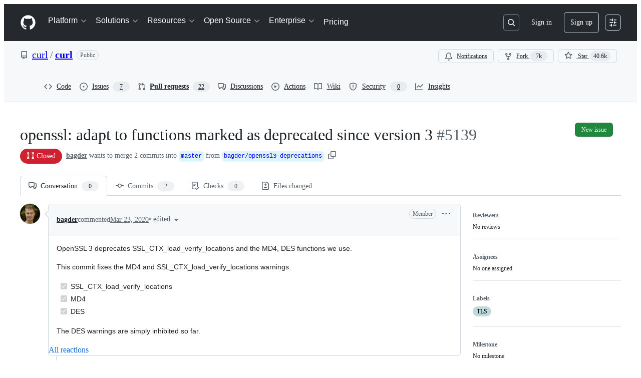

--- FILE ---
content_type: application/javascript
request_url: https://github.githubassets.com/assets/95542-306618e97570.js
body_size: 20806
content:
performance.mark("js-parse-end:95542-306618e97570.js");
"use strict";(globalThis.webpackChunk_github_ui_github_ui=globalThis.webpackChunk_github_ui_github_ui||[]).push([[95542],{3585:(e,t,n)=>{n.d(t,{$:()=>j});var i=n(74848),a=n(16522),r=n(30459),s=n(70263),o=n(83494),l=n(97068),d=n(45800),c=n(57478),u=n(69726),m=n(86877),f=n(30093),h=n(10576),p=n(26108),g=n(19173),v=n(96540),w=n(38621),y=n(73017),b=n(40523);function x(e){let t,n,r=(0,a.c)(5),{children:s,footerButtons:o}=e;r[0]===Symbol.for("react.memo_cache_sentinel")?(t={bindKeys:l.z0.ArrowHorizontal|l.z0.Tab,focusInStrategy:"closest"},r[0]=t):t=r[0];let{containerRef:c}=(0,d.G)(t);return r[1]!==s||r[2]!==o||r[3]!==c?(n=o?(0,i.jsx)(g.l.Footer,{ref:c,children:(0,i.jsxs)("div",{className:"d-flex flex-column",children:[(0,i.jsx)("div",{className:"d-flex flex-row gap-2 flex-justify-end",children:(0,i.jsx)(g.l.Buttons,{buttons:o})}),s]})}):null,r[1]=s,r[2]=o,r[3]=c,r[4]=n):n=r[4],n}let S="CHANGE_COMMIT_MESSAGE",_="CHANGE_EXTENDED_DESCRIPTION",C="There was an error trying to commit changes";function A(e,t){switch(t.type){case S:return{...e,commitMessage:t.payload};case _:return{...e,extendedDescription:t.payload};default:return console.error("Unknown suggested change action."),e}}function j(e){let t,n,l,d,j,I,k,R,E,O,F,T,P,M,G,B,L,$,U,q,V,W=(0,a.c)(60),{authorLogins:z,batchSize:Q,onClose:H,onCommit:X,defaultCommitMessage:J,dialogTitle:Y,suggestions:K,onRemoveSuggestion:Z,onDiscardBatch:ee}=e,et=(0,s.A)(),{sendAnalyticsEvent:en}=(0,r.s)(),[ei,ea]=(0,v.useState)(!1),[er,es]=(0,v.useState)(!1),[eo,el]=(0,v.useState)();if(W[0]!==z||W[1]!==J)t=J||(1===z.length?`Apply suggestion from @${z[0]}`:1===new Set(z).size?`Apply suggestions from @${z[0]}`:"Apply suggestions from code review"),W[0]=z,W[1]=J,W[2]=t;else t=W[2];W[3]!==t?(n={commitMessage:t,extendedDescription:""},W[3]=t,W[4]=n):n=W[4];let[ed,ec]=(0,v.useReducer)(A,n);W[5]!==et?(l=(e,t,n)=>{let i;et()&&(i=n?C+`: ${n}`:C+".",ea(!1),el(i))},W[5]=et,W[6]=l):l=W[6];let eu=l;W[7]!==eo||W[8]!==et?(d=()=>{et()&&(ea(!1),eo&&el(void 0))},W[7]=eo,W[8]=et,W[9]=d):d=W[9];let em=d;W[10]!==Q||W[11]!==ed.commitMessage||W[12]!==ed.extendedDescription||W[13]!==em||W[14]!==eu||W[15]!==ei||W[16]!==X||W[17]!==en?(j=()=>{ei||(ea(!0),en("comments.commit_suggestion","COMMIT_SUGGESTION_DIALOG_BUTTON",{batchSize:Q}),X(`${ed.commitMessage}

${ed.extendedDescription}`,eu,em))},W[10]=Q,W[11]=ed.commitMessage,W[12]=ed.extendedDescription,W[13]=em,W[14]=eu,W[15]=ei,W[16]=X,W[17]=en,W[18]=j):j=W[18];let ef=j;W[19]===Symbol.for("react.memo_cache_sentinel")?(I=()=>{es(!0)},W[19]=I):I=W[19];let eh=I;W[20]!==ee?(k=()=>{es(!1),ee?.()},W[20]=ee,W[21]=k):k=W[21];let ep=k;W[22]===Symbol.for("react.memo_cache_sentinel")?(R=()=>{es(!1)},W[22]=R):R=W[22];let eg=R,ev=Q>1?"Apply suggestions":"Apply suggestion";W[23]!==eo||W[24]!==ef||W[25]!==ei||W[26]!==H||W[27]!==ee||W[28]!==K?(E=()=>ee?(0,i.jsx)(g.l.Footer,{children:(0,i.jsxs)("div",{className:"d-flex flex-column width-full",children:[(0,i.jsxs)("div",{className:"d-flex flex-row flex-justify-between width-full",children:[(0,i.jsx)(g.l.Buttons,{buttons:[{content:"Discard batch",onClick:eh,buttonType:"danger"}]}),(0,i.jsx)("div",{className:"d-flex flex-row gap-2",children:(0,i.jsx)(g.l.Buttons,{buttons:[{content:"Cancel",onClick:H},{content:(0,i.jsxs)("span",{className:"d-flex flex-row flex-items-center",children:["Apply suggestions",K&&(0,i.jsx)(c.A,{className:"ml-1 color-fg-inherit",children:K.length}),ei&&(0,i.jsx)(u.A,{size:"small",className:"ml-1"})]}),onClick:ef,buttonType:"primary"}]})})]}),eo&&(0,i.jsx)(m.A.Validation,{variant:"error",className:"mt-2 pt-1 flex-justify-end",children:eo})]})}):(0,i.jsx)(x,{footerButtons:[{content:"Cancel",onClick:H},{content:(0,i.jsxs)("span",{className:"d-flex flex-row flex-items-center",children:["Apply Suggestion",ei&&(0,i.jsx)(u.A,{size:"small",className:"ml-1"})]}),onClick:ef,buttonType:"primary"}],children:eo&&(0,i.jsx)(m.A.Validation,{variant:"error",className:"mt-2 pt-1 flex-justify-end",children:eo})}),W[23]=eo,W[24]=ef,W[25]=ei,W[26]=H,W[27]=ee,W[28]=K,W[29]=E):E=W[29];let ew=E;W[30]!==ef?(O={"github:submit-form":ef},W[30]=ef,W[31]=O):O=W[31];let ey=Y||ev;W[32]===Symbol.for("react.memo_cache_sentinel")?(F=(0,i.jsx)(m.A.Label,{required:!0,children:"Commit message"}),W[32]=F):F=W[32],W[33]===Symbol.for("react.memo_cache_sentinel")?(T=e=>ec({type:S,payload:e.target.value}),W[33]=T):T=W[33],W[34]!==ed.commitMessage?(P=(0,i.jsxs)(m.A,{className:"mb-2",children:[F,(0,i.jsx)(f.A,{block:!0,name:"commit_message",onChange:T,value:ed.commitMessage})]}),W[34]=ed.commitMessage,W[35]=P):P=W[35],W[36]===Symbol.for("react.memo_cache_sentinel")?(M=(0,i.jsx)(m.A.Label,{children:"Extended description"}),W[36]=M):M=W[36],W[37]===Symbol.for("react.memo_cache_sentinel")?(G=e=>ec({type:_,payload:e.target.value}),W[37]=G):G=W[37],W[38]!==ed.extendedDescription?(B=(0,i.jsxs)(m.A,{children:[M,(0,i.jsx)(h.Ay,{block:!0,rows:3,placeholder:"Add an optional description...",onChange:G,value:ed.extendedDescription})]}),W[38]=ed.extendedDescription,W[39]=B):B=W[39],W[40]!==Z||W[41]!==K?(L=K&&K.length>0&&(0,i.jsxs)("div",{className:"mb-3 mt-3",children:[(0,i.jsxs)("p",{className:"f6 text-bold mb-2",children:["Suggestions to apply ",(0,i.jsx)(c.A,{children:K.length})]}),(0,i.jsx)("div",{style:{maxHeight:"200px",overflowY:"auto"},children:K.map(e=>(0,i.jsxs)("div",{className:"border rounded-2 mb-2",children:[(0,i.jsxs)("div",{className:"d-flex flex-items-center flex-justify-between p-2",style:{transition:"background-color 0.1s"},onMouseEnter:N,onMouseLeave:D,children:[(0,i.jsx)(w.FileIcon,{className:"mr-2",size:16}),(0,i.jsx)("span",{className:"flex-1 text-mono f6",style:{overflow:"hidden",textOverflow:"ellipsis",whiteSpace:"nowrap"},children:e.path}),Z&&(0,i.jsx)(p.K,{"aria-label":`Remove suggestion from ${e.path}`,icon:w.XIcon,size:"small",variant:"invisible",onClick:()=>Z({commentDatabaseId:e.commentDatabaseId,suggestionIndex:e.suggestionIndex})})]}),(0,i.jsx)("div",{className:"p-2",children:(0,i.jsx)(y.vb,{className:"markdown-body","comment-testid":"Comment body html for comment",html:e.bodyHTML})})]},e.commentDatabaseId))})]}),W[40]=Z,W[41]=K,W[42]=L):L=W[42],W[43]!==H||W[44]!==ew||W[45]!==ey||W[46]!==P||W[47]!==B||W[48]!==L?($=(0,i.jsxs)(g.l,{title:ey,renderFooter:ew,onClose:H,children:[P,B,L]}),W[43]=H,W[44]=ew,W[45]=ey,W[46]=P,W[47]=B,W[48]=L,W[49]=$):$=W[49],W[50]!==O||W[51]!==$?(U=(0,i.jsx)(o.tL,{commands:O,children:$}),W[50]=O,W[51]=$,W[52]=U):U=W[52];let eb=K?.length||Q;return W[53]!==ep||W[54]!==er||W[55]!==eb?(q=(0,i.jsx)(b.G,{isOpen:er,onConfirm:ep,onCancel:eg,suggestionsCount:eb}),W[53]=ep,W[54]=er,W[55]=eb,W[56]=q):q=W[56],W[57]!==U||W[58]!==q?(V=(0,i.jsxs)(i.Fragment,{children:[U,q]}),W[57]=U,W[58]=q,W[59]=V):V=W[59],V}function D(e){return e.currentTarget.style.backgroundColor="transparent"}function N(e){return e.currentTarget.style.backgroundColor="var(--bgColor-muted, #f6f8fa)"}try{x.displayName||(x.displayName="DialogFooter")}catch{}try{j.displayName||(j.displayName="ApplySuggestionDialog")}catch{}},4063:(e,t,n)=>{n.d(t,{v:()=>U,n:()=>L});var i=n(74848),a=n(96540),r=n(71323),s=n(97283),o=n(87134),l=n(1932),d=n(15697),c=n(35750),u=n(18150),m=n(85242),f=n(8964),h=n(88243),p=n(16213),g=new WeakMap,v=new WeakMap,w=new WeakMap,y=new WeakSet;let Deque=class Deque{get size(){return(0,c._)(this,w)-(0,c._)(this,v)}get isEmpty(){return 0===this.size}pushFront(e){(0,f._)(this,v).value--,(0,c._)(this,g).set((0,c._)(this,v),e)}pushFrontMany(e){for(let t=e.length-1;t>=0;t--){let n=e[t];void 0!==n&&((0,f._)(this,v).value--,(0,c._)(this,g).set((0,c._)(this,v),n))}}pushBack(e){(0,c._)(this,g).set((0,c._)(this,w),e),(0,f._)(this,w).value++}pushBackMany(e){for(let t of e)(0,c._)(this,g).set((0,c._)(this,w),t),(0,f._)(this,w).value++}popFront(){if(this.isEmpty)return;let e=(0,c._)(this,g).get((0,c._)(this,v));return(0,c._)(this,g).delete((0,c._)(this,v)),(0,f._)(this,v).value++,(0,h._)(this,y,b).call(this),e}popFrontMany(e){let t=[],n=Math.min(e,this.size);for(let e=0;e<n;e++)t.push((0,c._)(this,g).get((0,c._)(this,v))),(0,c._)(this,g).delete((0,c._)(this,v)),(0,f._)(this,v).value++;return(0,h._)(this,y,b).call(this),t}popBack(){if(this.isEmpty)return;(0,f._)(this,w).value--;let e=(0,c._)(this,g).get((0,c._)(this,w));return(0,c._)(this,g).delete((0,c._)(this,w)),(0,h._)(this,y,b).call(this),e}popBackMany(e){let t=[],n=Math.min(e,this.size);for(let e=0;e<n;e++)(0,f._)(this,w).value--,t.push((0,c._)(this,g).get((0,c._)(this,w))),(0,c._)(this,g).delete((0,c._)(this,w));return(0,h._)(this,y,b).call(this),t}peekFront(){if(!this.isEmpty)return(0,c._)(this,g).get((0,c._)(this,v))}peekBack(){if(!this.isEmpty)return(0,c._)(this,g).get((0,c._)(this,w)-1)}at(e){if(!(e<0)&&!(e>=this.size))return(0,c._)(this,g).get((0,c._)(this,v)+e)}clear(){(0,c._)(this,g).clear(),(0,m._)(this,v,0),(0,m._)(this,w,0)}asArray(){let e=[];for(let t=(0,c._)(this,v);t<(0,c._)(this,w);t++)e.push((0,c._)(this,g).get(t));return e}*[Symbol.iterator](){for(let e=(0,c._)(this,v);e<(0,c._)(this,w);e++)yield(0,c._)(this,g).get(e)}*reverse(){for(let e=(0,c._)(this,w)-1;e>=(0,c._)(this,v);e--)yield(0,c._)(this,g).get(e)}constructor(e){if((0,p._)(this,y),(0,u._)(this,g,{writable:!0,value:new Map}),(0,u._)(this,v,{writable:!0,value:0}),(0,u._)(this,w,{writable:!0,value:0}),e)for(const t of e)this.pushBack(t)}};function b(){if(-1e6>(0,c._)(this,v)||(0,c._)(this,w)>1e6){let e=new Map,t=0;for(let n=(0,c._)(this,v);n<(0,c._)(this,w);n++)e.set(t,(0,c._)(this,g).get(n)),t++;(0,m._)(this,g,e),(0,m._)(this,v,0),(0,m._)(this,w,t)}}let x="u">typeof globalThis&&void 0!==globalThis.window,S="u">typeof process&&!1,_={timeout:150,useIdleCallback:!0};var C=n(61583),A=n(79472),j=n(43362),D=n(48845),N=n(20622),I=n(96379),k=n(16235),R=n(69599);function E({basePath:e,effectiveRange:t,hideWhitespace:n}){return[N.uT.diffEntries,e,`baseOid:${t.baseOid}`,`headOid:${t.headOid}`,`hideWhitespace:${n}`]}async function O(e){let t=(0,k.SX)(),n=E(e),i=await T(e);return i&&i.length>0&&t.setQueryData(n,(0,l.jM)(e=>{if(!e)return i;for(let t of i)e.find(e=>e.pathDigest===t.pathDigest)||e.push(t)})),i}async function F(e){let t,n=(0,k.SX)(),i=E(e),a=n.getQueryData(i);if(a?.length){let n=new Set(a.map(e=>e.path));if(0===(t=e.paths.filter(e=>!n.has(e))).length)return a}else t=e.paths;let r=await T({...e,paths:t});return r&&r.length>0&&n.setQueryData(i,(0,l.jM)(e=>{if(!e)return r;for(let t of r)e.find(e=>e.pathDigest===t.pathDigest)||e.push(t)})),(n.getQueryData(i)||[]).filter(t=>e.paths.includes(t.path))}async function T({basePath:e,fullDiff:t,effectiveRange:n,paths:i,contextRanges:a,signal:r,hideWhitespace:s,isComparisonOutdated:o}){let l=new URLSearchParams,d=i.map(e=>encodeURIComponent(e));if(l.append("paths",d.join(",")),a){let e=i.map(e=>(a[e]??[]).map(([e,t])=>`${e}-${t}`).join(",")).join(":");l.append("ctx",e)}l.append("w",s?"1":"0"),n.baseOid===t.baseOid?l.append("range",n.headOid):l.append("range",`${n.baseOid}..${n.headOid}`),o&&l.append("outdated","1");let c=`${e}/page_data/${N.uT.diffEntries}?${l.toString()}`;try{let e=await (0,I.Sr)(c,{signal:r});if(r?.aborted)return;let t=await (0,D.hp)(e);return(0,D.R)(e,t),t??void 0}catch(e){if(e instanceof Error&&"AbortError"===e.name)return;throw e}}function P(e,t,n,i){return[N.uT.diffContextLines,e,t,n,i]}async function M({contextLineRanges:e,basePath:t,path:n,w:i="0",fullDiff:a,effectiveRange:r}){let s=new URLSearchParams;for(let t of(s.append("path",n),e))s.append("context_line_ranges[]",JSON.stringify(t));s.append("w",i),r.baseOid===a.baseOid?s.append("range",r.headOid):s.append("range",`${r.baseOid}..${r.headOid}`);let o=`${t}/page_data/${N.uT.diffContextLines}?${s.toString()}`,l=await (0,I.QJ)(o);if(l.ok)return await l.json()??void 0}var G=n(88008);let B=(0,a.createContext)(null);function L(e){let t=(0,a.use)(B);if(!t)throw Error("Missing PullRequestStoreProvider in the tree");return(0,r.P)(t,e)}let $={forceUnifiedView:!1,useChangeGroups:!1,useInlineComments:!0,useEditOptions:!0,useFileTree:!1,useAdvancedToolbar:!1,useBasicToolbar:!0,userCanComment:!0,treeCollapsedByDefault:!1,treeEnableInlineCompactMode:!1},U=({initData:e,configOpts:t=$,children:n})=>{var r,s,o,l,d,c;let u,m,f=(0,a.useRef)(null),h=(0,A.Qn)(e.user.viewSettings.hideWhitespace),p=(0,A.C0)(e.user.viewSettings.splitPreference),g=e.user.viewSettings.commentsPreference,{data:v}=(0,A.ID)({splitPreference:p,lineSpacing:e.user.viewSettings.lineSpacing,commentsPreference:g});(0,a.useEffect)(()=>{f.current&&v&&f.current.getState().viewSettingsActions.setViewSettings(v)},[v]);let w=(0,j.Wp)(e.diffSummaries),y=(0,j.Be)(e.diffSummaries),b=(0,j.wm)(e.viewerPendingReview),x=(0,j.Sl)(e.diffContents),S=(0,j.jH)(e.markers,e.diffSummaries),_=(0,G.Ol)(e.pullRequest.pathName,e.pullRequest.comparison.headOid);return f.current||(r=e.comparison.selectedRange?.baseOid,s=e.comparison.selectedRange?.headOid,o=e.pullRequest.pathName,l=e.diffContents,d=e.pullRequest.comparison,c=h,u=(0,k.SX)(),m=E({basePath:o,effectiveRange:{baseOid:r??d.baseOid,headOid:s??d.headOid},hideWhitespace:c}),u.setQueryData(m,l),f.current=q({baseOid:e.pullRequest.comparison.baseOid,headOid:e.pullRequest.comparison.headOid,selectedCommitRange:e.comparison.selectedRange,comparisonView:e.comparison.viewing,changeGroupGeneration:e.changeGroupGeneration,currentUser:e.user,hideWhitespace:h,isSingleFileMode:e.isSingleFileMode,collapsedFilesMap:y,initialSummariesViewedStatus:y,initialSummariesViewedCount:e.user.viewedFilesCount,diffEntries:x,commentsPreference:g,initialDiffSummaries:w,initialLoadedPathDigests:new Set(e.diffContents.map(e=>e.pathDigest)),markers:S,basePath:e.pullRequest.pathName,pendingReview:b,pullRequest:e.pullRequest,baseRepository:e.repository,selectedPathDigest:(0,C.jU)((0,C.o9)()),initialActiveBatch:_.length>0?_:void 0,showChangeGroupPreference:e.user.viewSettings.showChangeGroups,configOpts:t,viewSettings:v})),(0,i.jsx)(B,{value:f.current,children:n})},q=e=>(0,s.y)()((0,o.lt)((...t)=>({...(({changeGroupGeneration:{canAccessChangeGroups:e,changeGroups:t,changeGroupFeedbackOptions:n,latestChangeGroupOrchestration:i,changeGroupGenerationChannel:a,unavailableReason:r},showChangeGroupPreference:s})=>o=>({changeGroupGeneration:{canAccessChangeGroups:e,changeGroups:t,changeGroupFeedbackOptions:n,latestChangeGroupOrchestration:i,changeGroupGenerationChannel:a,unavailableReason:r},showChangeGroupPreference:s,changeGroupGenerationActions:{updateChangeGroupGeneration:e=>o(t=>({changeGroupGeneration:{...t.changeGroupGeneration,...e},showChangeGroupPreference:t.showChangeGroupPreference}),void 0,"updateChangeGroupGeneration"),updateChangeGroupPreference:e=>o(t=>({changeGroupGeneration:t.changeGroupGeneration,showChangeGroupPreference:e}),void 0,"updateChangeGroupPreference")}}))(e)(...t),...((e,t)=>({codeowners:void 0,codeownersActions:{setCodeowners:t=>{e({codeowners:t},void 0,"updateCodeowners")}}}))(...t),...(({baseOid:e,headOid:t,selectedCommitRange:n,comparisonView:i,hideWhitespace:a})=>r=>({comparisonInfo:{fullDiff:{baseOid:e,headOid:t},selectedRange:n,effectiveRange:n??{baseOid:e,headOid:t},hideWhitespace:a,comparisonView:i},isComparisonOutdated:!1,comparisonInfoActions:{updateWhitespace:e=>r(t=>({comparisonInfo:{...t.comparisonInfo,hideWhitespace:e}}),void 0,"comparisonInfo#updateWhitespace"),markComparisonOutdated:()=>r(()=>({isComparisonOutdated:!0}),void 0,"comparisonInfo#markComparisonOutdated")}}))(e)(...t),...(({configOpts:e})=>t=>({configOpts:e,configOptsActions:{updateConfigOpts:e=>{t(t=>({configOpts:{...t.configOpts,...e}}))}}}))(e)(...t),...(({currentUser:e})=>t=>({currentUser:e,currentUserActions:{updateCurrentUser:e=>{t(t=>({currentUser:{...t.currentUser,...e}}))}}}))(e)(...t),...((e,t)=>({diffFilter:{state:{activeChangeGroupId:void 0,filterText:"",fileExtensions:{},unselectedFileExtensions:new Set,showDeletedFiles:!0,showOnlyManifestFiles:!1,showOnlyOwnedFiles:!1,showVendoredFiles:!0,showViewedFiles:!0},filtersInteractedWith:!1},diffFilterActions:{updateDiffFilter:(n,i)=>{e({diffFilter:{...t().diffFilter,state:{...t().diffFilter.state,...n},filtersInteractedWith:t().diffFilter.filtersInteractedWith||!!i}},void 0,"updateFilters")},clearAllFilters:()=>{e({diffFilter:{...t().diffFilter,state:{...t().diffFilter.state,filterText:"",unselectedFileExtensions:new Set,showOnlyOwnedFiles:!1,showDeletedFiles:!0,showOnlyManifestFiles:!1,showVendoredFiles:!0,showViewedFiles:!0},filtersInteractedWith:!0}},void 0,"clearAllFilters")}}}))(...t),...(({initialDiffSummaries:e,initialSummariesViewedStatus:t,initialSummariesViewedCount:n})=>(i,a)=>({diffSummaries:e,summariesViewedCount:n,summariesViewedStatus:t,codeowners:void 0,getDiffFromThreadID:e=>{for(let t of Object.values(a().diffSummaries))if(t.markersMap){for(let[n,i]of Object.entries(t.markersMap))if(i.threads.some(t=>Number(t.id)===Number(e)))return t}},getPathDigestFromThreadID:e=>{let t=a().getDiffFromThreadID(e);return t?t.pathDigest:void 0},getPathDigestFromAnnotationID:e=>{for(let t of Object.values(a().diffSummaries))if(t.markersMap){for(let[n,i]of Object.entries(t.markersMap))if(i.annotations.some(t=>t.id===e))return t.pathDigest}},getFilePathFromThreadID:e=>{let t=a().getDiffFromThreadID(e);return t?t.path:void 0},diffSummariesActions:{setDiffSummaries:e=>{i({diffSummaries:e},void 0,"updateDiffSummaries")},setDiffViewed:(e,t)=>{i(n=>n.diffSummaries?{summariesViewedStatus:(0,l.jM)(n.summariesViewedStatus,n=>{n[e]=t}),summariesViewedCount:n.summariesViewedCount+(t?1:-1),diffSummaries:(0,l.jM)(n.diffSummaries,n=>{n[e]&&(n[e].markedAsViewed=t)})}:n)},onCommentThreadAdded:({path:e,diffLineKey:t,startPosition:n,threadID:a})=>{i((0,l.jM)(i=>{if(!i.diffSummaries)return;let r=i.diffSummaries[e];if(!r)return;let s=r.markersMap??{};s[t]||(s[t]={threads:[],annotations:[]}),s[t].threads.push({id:parseInt(a),start:n}),r.totalCommentsCount=(r.totalCommentsCount||0)+1}),void 0,"commentAddedForDiffSummary")},onCommentThreadDeleted:({path:e,threadID:t})=>{i((0,l.jM)(n=>{if(!n.diffSummaries)return;let i=n.diffSummaries[e];if(i&&i?.totalCommentsCount&&i?.markersMap)for(let[e,n]of Object.entries(i.markersMap))n.threads=n.threads.filter(e=>e.id!==parseInt(t)),0===n.threads.length&&0===n.annotations.length&&delete i.markersMap[e]}),void 0,"commentDeletedForDiffSummary")}}}))(e)(...t),...(({markers:e})=>(t,n)=>({markers:e,getThread:(e,t,i)=>{let a=n().markers;if(a)return a[t]?.[i]?.threads?.find(t=>Number(t.id)===e)},getThreadFromCommentID:e=>{let t=n().markers;if(!t)return;let i=Object.values(t).flatMap(e=>Object.values(e).flatMap(e=>e?.threads??[]));if(i){for(let t of Object.values(i))if(t?.commentsData?.comments.some(t=>t.databaseId===e))return t}},getAnnotationFromID:e=>{let t=n().markers;if(!t)return;let i=Object.values(t).flatMap(e=>Object.values(e).flatMap(e=>e?.annotations??[]));if(i){for(let t of Object.values(i))if(t.databaseId===e)return t}},markersActions:{updateThread:(e,i,a,r)=>{let s=n().markers;if(!s)return;let o=r(s[i]?.[a]?.threads?.find(t=>Number(t.id)===e));o&&t({markers:(0,l.jM)(s,t=>{let n=t[i]?.[a]?.threads?.findIndex(t=>Number(t.id)===e);if(void 0===n||-1===n)t[i]||(t[i]={}),t[i][a]||(t[i][a]={threads:[],annotations:[]}),t[i][a].threads.push(o);else if(t[i]&&t[i][a]&&-1!==n){let e=o.positioning??t[i][a].threads[n]?.positioning,r=o.subject??t[i][a].threads[n]?.subject,s={...o,positioning:e,subject:r};t[i][a].threads[n]=s}})},void 0,"updateThread")},updateThreads:e=>{let i=n().markers;i&&t({markers:(0,l.jM)(i,t=>{for(let n of Object.keys(i)){let i=t[n];if(i)for(let t of Object.keys(i)){let n=i[t];if(!n)continue;let a=n.threads;a&&(n.threads=e(a))}}})})},deleteThreadComment:(e,i,a,r)=>{let s="not_found",o=n().markers;return o&&t({markers:(0,l.jM)(o,t=>{let n=t[a]?.[r]?.threads?.find(t=>Number(t.id)===e);if(!n){s="not_found";return}let o=n.commentsData,l=o?.comments.filter(e=>e.id!==i)??[];if(!o||o.comments.length===l.length){s="not_found";return}if(0===l.length){s="thread_deleted";let n=t[a]?.[r]?.threads;if(n){let t=n.findIndex(t=>Number(t.id)===e);-1!==t&&n.splice(t,1)}}else s="comment_deleted",o&&(o.comments=l)})},void 0,"deleteThreadComment"),s},updateThreadComment:({threadID:e,filePath:i,lineMarkersKey:a,match:r,transform:s})=>{let o=n().markers;o&&t({markers:(0,l.jM)(o,t=>{let n,o=t[i]?.[a]?.threads?.find(t=>Number(t.id)===e);if(!o)return;let l=o.commentsData,d=l?.comments.findIndex(r);"number"==typeof d&&-1!==d&&(n=l?.comments[d]);let c=s(n);c&&(-1===d||"number"!=typeof d?l?.comments.push(c):l&&l.comments&&(l.comments[d]=c))})},void 0,"updateThreadComment")}}}))(e)(...t),...(({initialDiffSummaries:e,initialLoadedPathDigests:t,selectedPathDigest:n})=>(i,r)=>{let s=(({get:e,initialLoadedPathDigests:t})=>{let n=new Deque,i=new Set(t),r=new Set,s=!1,o=!1,l=4,c=null,u=()=>{c?.cancel(),c=function(e,t={}){let{timeout:n,useIdleCallback:i}={..._,...t};if(!x||S)return e(),{cancel:()=>{}};let r=()=>{"function"==typeof a.startTransition?(0,a.startTransition)(e):e()},s=globalThis;if(i&&"function"==typeof s.requestIdleCallback){let e=s.requestIdleCallback(r,{timeout:n});return{cancel:()=>{"function"==typeof s.cancelIdleCallback&&s.cancelIdleCallback(e)}}}let o=setTimeout(r,0);return{cancel:()=>{clearTimeout(o)}}}(m,{timeout:50})},m=async()=>{if(!o)return;let{entriesMap:t,entriesOrder:a,selectedPathDigest:c}=e();if(a.length===i.size){o=!1;return}if(s&&0===n.size){let e=c?a.indexOf(c):a.findIndex(e=>!i.has(e));if(e>0)for(let t=e;t<a.length;t++){let e=a[t];if(!e||(i.has(e)||r.has(e)||n.pushBack(e),n.size>=l))break}}let m=[];for(;n.size>0&&m.length<l;){let e=n.popFront();if(!e||i.has(e)||r.has(e))continue;let a=t[e]?.path;a&&(m.push(a),r.add(e))}if(!m.length)return void u();let f=(0,d.i)({paths:new Set(m),diffSummaries:e().diffSummaries});for(let t of(await e().diffEntriesActions.loadDiffEntries({paths:m,contextRanges:f})))r.delete(t.pathDigest),i.add(t.pathDigest);l<4&&(l=4),u()};return{startQueue:(e={autoLoadAllDiffs:!1})=>{o=!0,s=e.autoLoadAllDiffs,u()},loadPriority:e=>{e&&(n.pushFront(e),u())},loadManyPriority:e=>{n.pushFrontMany(e),l=e.length,u()}}})({get:r,initialLoadedPathDigests:t}),{entriesMap:o,entriesOrder:l}=function({diffSummaries:e,loadedPathDigests:t}){let n={},i=[];for(let a of Object.values(e)){let{path:e,pathDigest:r}=a,s=t.has(r);n[r]={path:e,pathDigest:r,isLoaded:s},i.push(r)}return{entriesMap:n,entriesOrder:i}}({diffSummaries:e,loadedPathDigests:t});return{entriesMap:o,entriesOrder:l,selectedPathDigest:n,getSelectedPathDigest:()=>r().selectedPathDigest,getProgressiveDiffEntryByPathDigest:e=>e?r().entriesMap[e]:void 0,progressiveDiffsActions:{...s,updateSelectedPathDigest:e=>{i({selectedPathDigest:e},void 0,"updateSelectedPathDigest"),e&&s.loadPriority(e)}}}})(e)(...t),...(({collapsedFilesMap:e})=>(t,n)=>({collapsedFilesMap:e,getCollapsedDiffStatus:e=>n().collapsedFilesMap?.[e]??!1,filesCollapsedStatusActions:{updateFileCollapsedStatus:(e,i)=>{let a=n().collapsedFilesMap;a&&t({collapsedFilesMap:(0,l.jM)(a,t=>{t[e]=i})},void 0,"updateFileCollapsedStatus")},updateAllFilesCollapsedStatus:e=>{let i=n().collapsedFilesMap;i&&t({collapsedFilesMap:(0,l.jM)(i,t=>{for(let n of Object.keys(t))t[n]=e})},void 0,"updateAllFilesCollapsedStatus")}}}))(e)(...t),...(({pendingReview:e})=>(t,n)=>({pendingReview:e,pendingReviewActions:{addPendingComment:e=>{let i=n().pendingReview;i&&t({pendingReview:(0,l.jM)(i,t=>{t.pendingReviewIDs||(t.pendingReviewIDs=[]),t.pendingReviewIDs.push(e)})},void 0,"addPendingComment")},removePendingComment:e=>{let i=n().pendingReview;i&&t({pendingReview:(0,l.jM)(i,t=>{let n=t.pendingReviewIDs?.filter(t=>t!==e);t.pendingReviewIDs=n})},void 0,"removePendingComment")},clearPendingReview:()=>{let e=n().pendingReview;e&&t({pendingReview:(0,l.jM)(e,e=>{e.id=void 0,e.pendingReviewIDs=[],e.comments=[]})},void 0,"clearPendingReview")}}}))(e)(...t),...(({basePath:e,diffEntries:t,baseOid:n,headOid:i,selectedCommitRange:a})=>(r,s)=>{let o=a??{baseOid:n,headOid:i},d=(0,k.SX)();for(let[n,i]of Object.entries(t)){let t=P(e,i.path,o.baseOid,o.headOid);d.setQueryData(t,()=>i.diffLines)}return{diffEntries:t,diffEntriesActions:{updateDiffEntries:t=>{let n={};for(let i of t){let t=P(e,i.path,s().comparisonInfo.effectiveRange.baseOid,s().comparisonInfo.effectiveRange.headOid);d.setQueryData(t,i.diffLines),n[i.path]=i}let i=Object.keys(n);r((0,l.jM)(e=>{for(let t of i){let i=n[t];if(i){e.diffEntries[t]=i;let n=e.entriesMap?.[i.pathDigest];n&&(n.isLoaded=!0)}}}),void 0,"updateDiffEntriesAndProgressiveDiffs")},loadDiffEntries:async t=>{var n;let i=await (n={basePath:e,...t,...s().comparisonInfo,isComparisonOutdated:s().isComparisonOutdated},(0,R.G7)("pr_sfv_new_diff_fetch")?F(n):O(n));return i&&0!==i.length?(s().diffEntriesActions.updateDiffEntries(i),i):[]},fetchContextLines:async({path:t,contextLineRanges:n,w:i="0"})=>{let a=P(e,t,s().comparisonInfo.effectiveRange.baseOid,s().comparisonInfo.effectiveRange.headOid),o=s().diffEntries[t];o&&await d.fetchQuery({queryKey:a,queryFn:async()=>{let l=await M({contextLineRanges:n,basePath:e,path:t,w:i,...s().comparisonInfo}),c=o.diffLines,u=d.setQueryData(a,e=>c=function(e,t){let n=new Map;for(let t of e){let e=`${t.left}-${t.right}`;n.set(e,t)}return t.map(e=>{let t=`${e.left}-${e.right}`,i=n.get(t);return i?{...e,position:i.position,displayNoNewLineWarning:i.displayNoNewLineWarning}:{...e,position:null,threadsData:void 0}})}(e??o.diffLines,l?.diffEntryLines??[]));return r(e=>({...e,diffEntries:{...e.diffEntries,[t]:{...o,diffLines:c}}}),void 0,"addContextLinesToDiffEntry"),u}})}}}})(e)(...t),...(({markers:e})=>(t,n)=>{let i,a,r=(0,C.Gl)(),s=(0,C.e3)();if(e){if(r){let t=Object.values(e||{}).flatMap(e=>Object.values(e).flatMap(e=>e?.threads??[]));if(t){let e=Number(r);for(let n of Object.values(t)){let t=n?.commentsData?.comments;if(n&&t)for(let r of t)Number(r.databaseId)===e&&(i=n.id,a=e)}}}else if(s){let t=Object.values(e).flatMap(e=>Object.values(e).flatMap(e=>e?.annotations??[]));if(t){let e=Number(s);for(let n of Object.values(t))Number(n.databaseId)===e&&(i=n.id)}}}return{markerAndDiffNavigation:{markerId:i,commentId:a,getCommentId:()=>n().markerAndDiffNavigation.commentId,getMarkerId:()=>n().markerAndDiffNavigation.markerId},markerAndDiffNavigationActions:{navigateToSelectedComment:e=>{let i=n().getThreadFromCommentID(e);if(i){let a=n().getPathDigestFromThreadID(i.id);t((0,l.jM)(t=>{a&&(t.selectedPathDigest=a),t.markerAndDiffNavigation.commentId=e,t.markerAndDiffNavigation.markerId=i?.id}),void 0,"navigateToSelectedComment");let r=n().getFilePathFromThreadID(i.id);r&&n().getCollapsedDiffStatus(r)&&n().filesCollapsedStatusActions.updateFileCollapsedStatus(r,!1),n().progressiveDiffsActions.loadPriority(a)}},navigateToSelectedAnnotation:e=>{let i=n().getAnnotationFromID(e);if(i){let a=n().getPathDigestFromAnnotationID(e);t((0,l.jM)(e=>{a&&(e.selectedPathDigest=a),e.markerAndDiffNavigation.commentId=void 0,e.markerAndDiffNavigation.markerId=i.id}),void 0,"navigateToSelectedAnnotation"),n().progressiveDiffsActions.loadPriority(a)}},handleHashUpdate:()=>{let e=(0,C.Gl)(),t=(0,C.e3)(),i=(0,C.jU)(window.location.hash),a=n(),r=a.markerAndDiffNavigation.commentId,s=a.markerAndDiffNavigation.markerId,o=a.selectedPathDigest;if(e&&(e!==r||!o))a.markerAndDiffNavigationActions.navigateToSelectedComment(e);else if(t){let e=a.getAnnotationFromID(t),n=e?.id;n&&n!==s&&a.markerAndDiffNavigationActions.navigateToSelectedAnnotation(t)}else i&&i!==o?a.progressiveDiffsActions.updateSelectedPathDigest(i):e||t||i||!o||a.progressiveDiffsActions.updateSelectedPathDigest(void 0)}}}})(e)(...t),...(({isSingleFileMode:e,commentsPreference:t})=>n=>({isSingleFileMode:e,commentsPreference:t,settingsActions:{updateCommentsPreference:e=>{n(()=>({commentsPreference:e}))}}}))(e)(...t),...(({pullRequest:e})=>(t,n)=>({pullRequest:{state:e.state,basePath:e.pathName,id:e.id,number:e.number},pullRequestActions:{updatePullRequestState:e=>{t({pullRequest:{...n().pullRequest,state:e}},void 0,"pullRequest#updatePullRequestState")}}}))(e)(...t),...(({baseRepository:e})=>()=>({repository:{baseRepository:{id:e.id,ownerLogin:e.ownerLogin,name:e.name}}}))(e)(...t),...(t=>({suggestionBatch:{activeBatch:e.initialActiveBatch??[],isSuggestionBatchPending:(e.initialActiveBatch?.length??0)>0},suggestionBatchActions:{addSuggestionToBatch:e=>t(t=>{if(t.suggestionBatch.activeBatch.some(t=>t.commentDatabaseId===e.commentDatabaseId&&t.suggestionIndex===e.suggestionIndex))return t;let n=[...t.suggestionBatch.activeBatch,e];return{suggestionBatch:{...t.suggestionBatch,activeBatch:n,isSuggestionBatchPending:n.length>0}}}),removeSuggestionFromBatch:e=>t(t=>{let n=t.suggestionBatch.activeBatch.filter(t=>t.commentDatabaseId!==e.commentDatabaseId||t.suggestionIndex!==e.suggestionIndex);return{suggestionBatch:{...t.suggestionBatch,activeBatch:n,isSuggestionBatchPending:n.length>0}}}),clearSuggestionBatch:()=>t(e=>({suggestionBatch:{...e.suggestionBatch,activeBatch:[],isSuggestionBatchPending:!1}})),loadActiveBatchFromStorage:e=>t(t=>({suggestionBatch:{...t.suggestionBatch,activeBatch:e,isSuggestionBatchPending:e.length>0}}))}}))(...t),...(t=>({viewSettings:e.viewSettings,viewSettingsActions:{setViewSettings:e=>t({viewSettings:e})}}))(...t)}),{name:"pull-request-store"}));try{B.displayName||(B.displayName="PullRequestStoreContext")}catch{}try{U.displayName||(U.displayName="PullRequestStoreProvider")}catch{}},8748:(e,t,n)=>{n.d(t,{u:()=>r});var i=n(16522),a=n(96540);function r(e){let t,n,r=(0,i.c)(6),{isAnchorable:s,commentId:o,commentAnchor:l,containerRef:d}=e;r[0]!==l||r[1]!==o||r[2]!==d||r[3]!==s?(t=()=>{s&&o&&l&&window.location.hash.split("#").pop()===l&&d.current?.focus()},n=[l,o,s,d],r[0]=l,r[1]=o,r[2]=d,r[3]=s,r[4]=t,r[5]=n):(t=r[4],n=r[5]),(0,a.useEffect)(t,n)}},15697:(e,t,n)=>{function i({paths:e,diffSummaries:t}){let n={};for(let i of e){let e=t[i];if(e&&e.markersMap){let t=[];for(let n in e.markersMap){let i=e.markersMap[n]?.ctx;i&&t.push(i)}n[i]=t}}return n}function a({diffSummary:e}){let t=[];if(e&&e.markersMap)for(let n in e.markersMap){let i=e.markersMap[n]?.ctx;i&&t.push({start:i[0],end:i[1]})}return t}n.d(t,{B:()=>a,i:()=>i})},24635:(e,t,n)=>{n.d(t,{n:()=>d,u:()=>l});var i=n(16522),a=n(48845),r=n(20622),s=n(94747),o=n(93211);function l(e,t){let n,a=(0,i.c)(4),r=(0,o.Kp)(),{updateThreadComment:s}=(0,o.an)();return a[0]!==e||a[1]!==t||a[2]!==s?(n=(n,i)=>{s({threadID:parseInt(i.threadId),filePath:e,lineMarkersKey:t,match:e=>e.databaseId===i.commentDatabaseId,transform:e=>{if(e)return{...e,reactionGroups:n.reactionGroups}}})},a[0]=e,a[1]=t,a[2]=s,a[3]=n):n=a[3],d(r,n)}function d(e,t){let n,o,l=(0,i.c)(5);return l[0]!==e?(n=async t=>{let{commentDatabaseId:n,reaction:i,viewerHasReacted:s}=t,o=`${e}/page_data/${s?r.uT.removeCommentReaction:r.uT.addCommentReaction}`,l=await (0,a.q$)(o,{method:"POST",body:{reaction:i,commentId:n}}),d=await (0,a.hp)(l);return(0,a.R)(l,d),d},l[0]=e,l[1]=n):n=l[1],l[2]!==t||l[3]!==n?(o={mutationFn:n,onSuccess:t},l[2]=t,l[3]=n,l[4]=o):o=l[4],(0,s.n)(o)}},36729:(e,t,n)=>{n.d(t,{Vv:()=>r,Wr:()=>s,e:()=>a,zW:()=>i});let i="FILE";function a(e){return"left"===e||"right"===e}let r="empty-diff-line",s={Line:"line",Multiline:"multiline",File:"file"}},40523:(e,t,n)=>{n.d(t,{G:()=>s});var i=n(74848),a=n(16522),r=n(19173);function s(e){let t,n,s,o,l,d,c,u,m=(0,a.c)(19),{isOpen:f,onConfirm:h,onCancel:p,suggestionsCount:g}=e;if(!f)return null;m[0]!==p?(t={content:"Cancel",onClick:p},m[0]=p,m[1]=t):t=m[1],m[2]!==h?(n={content:"Discard",buttonType:"danger",onClick:h},m[2]=h,m[3]=n):n=m[3],m[4]!==t||m[5]!==n?(s=[t,n],m[4]=t,m[5]=n,m[6]=s):s=m[6],m[7]!==g?(o=(0,i.jsxs)("span",{children:["Are you sure you want to discard this batch? This will remove all ",g," "]}),m[7]=g,m[8]=o):o=m[8];let v=1===g?"suggestion":"suggestions";return m[9]!==v?(l=(0,i.jsx)("span",{children:v}),m[9]=v,m[10]=l):l=m[10],m[11]===Symbol.for("react.memo_cache_sentinel")?(d=(0,i.jsx)("span",{children:" from the batch."}),m[11]=d):d=m[11],m[12]!==o||m[13]!==l?(c=(0,i.jsxs)("p",{children:[o,l,d]}),m[12]=o,m[13]=l,m[14]=c):c=m[14],m[15]!==p||m[16]!==s||m[17]!==c?(u=(0,i.jsx)(r.l,{title:"Discard batch?",onClose:p,footerButtons:s,width:"medium",children:c}),m[15]=p,m[16]=s,m[17]=c,m[18]=u):u=m[18],u}try{s.displayName||(s.displayName="DiscardBatchConfirmationDialog")}catch{}},43362:(e,t,n)=>{n.d(t,{Be:()=>s,Sl:()=>l,Wp:()=>r,YY:()=>c,jH:()=>d,wm:()=>o});var i=n(36729);let a="__OUTSIDE_DIFF__";function r(e){return e.reduce((e,t)=>(e[t.path]=t,e),{})}function s(e){return e.reduce((e,t)=>(e[t.path]=!!t.markedAsViewed,e),{})}function o(e){let t=e.comments.map(e=>parseInt(e.threadId));return{id:e.id,pendingReviewIDs:t,comments:e.comments}}function l(e){return e.reduce((e,t)=>(e[t.path]=t,e),{})}function d(e,t){if(!e)return;let n={};if(!t)return n;let r=new Set(Object.keys(e.threads).map(e=>Number(e)));for(let a of t){if(!a.markersMap||0===Object.keys(a.markersMap).length)continue;let t=a.path,s={};for(let t in a.markersMap){let n=a.markersMap[t];if(!n?.threads&&!n?.annotations)continue;let o={threads:[],annotations:[]};if(n.annotations)for(let t of n.annotations){let n=e.annotations[Number(t.id)];n&&o.annotations.push(n)}if(n.threads)for(let i of n.threads){let n=Number(i.id),s=function(e,t,n){if("FILE"===e)return;let i=e[0];if(!m(i))return;let a=Number(e.slice(1)),r=-1,s="R";if(t.start){r=parseInt(t.start.slice(1));let e=t.start[0];m(e)&&(s=e)}else r=a,s=i;return{endLine:a,endDiffSide:u[i],path:n,startLine:r,startDiffSide:u[s],isOutdated:!!t.outdatedReason}}(t,i,a.path),l=e.threads[n];l&&s&&(l={...l,positioning:s,subject:s}),l&&(o.threads.push(l),r.delete(n))}"FILE"===t?s[i.zW]=o:s[t]=o}n[t]=s}if(r.size>0){let t={};for(let n of r){let i=e.threads[n];i&&(t[a]||(t[a]={threads:[],annotations:[]}),t[a].threads.push(i))}n[a]=t}return n}function c(e){return{endLine:e.line,endDiffSide:e.side?.toLowerCase()==="right"?"RIGHT":"LEFT",path:e.path,startLine:e.startLine??e.line,startDiffSide:e.startSide?e.startSide?.toLowerCase()==="right"?"RIGHT":"LEFT":e.side?.toLowerCase()==="right"?"RIGHT":"LEFT",isOutdated:!1}}let u={L:"LEFT",R:"RIGHT"};function m(e){return"L"===e||"R"===e}},48505:(e,t,n)=>{n.d(t,{UZ:()=>i,fO:()=>r,hH:()=>a,vk:()=>s});let i={Failure:"FAILURE",Notice:"NOTICE",Warning:"WARNING"},a={Vanilla:"vanilla",CodeScanning:"code_scanning",Copilot:"copilot",Dependabot:"dependabot",CodeQuality:"code_quality",Automated:"automated"},r={NoSuggestion:"no_suggestion",Pending:"pending",Present:"present",Outdated:"outdated",Error:"error",Applied:"applied"},s={CodeScanning:"code_scanning",CodeQuality:"code_quality",LicenseCompliance:"license_compliance",Copilot:"copilot"}},48845:(e,t,n)=>{n.d(t,{R:()=>r,hp:()=>a,ol:()=>AuthSessionExpiredError,q$:()=>s});var i=n(96379);let FetchRequestError=class FetchRequestError extends Error{constructor(e){super("Unable to perform this operation. Please try again later."),this.name="FetchRequestError",this.cause=e}};let ServerUnavailableError=class ServerUnavailableError extends Error{constructor(e){super("Unable to perform this operation. Please try again later."),this.name="ServerUnavailableError",this.cause=e}};let JSONParseFetchError=class JSONParseFetchError extends Error{constructor(e){super("Unable to read response from the server. Please try again later."),this.name="JSONParseFetchError",this.cause=e}};let AuthSessionExpiredError=class AuthSessionExpiredError extends Error{constructor(){super("Unable to perform this operation. Please try again later."),this.name="AuthSessionExpiredError"}};async function a(e){try{return await e.json()}catch(e){if(e instanceof Error&&"AbortError"===e.name)return;throw new JSONParseFetchError(e)}}function r(e,t,n){if(!e.ok){if(e.status>=500)throw new ServerUnavailableError(e.status);if(n)throw n;if(t)throw Error(t?.error||"Unknown error occurred",{cause:e.status});throw Error(`HTTP ${e.status}`)}}async function s(e,t){try{return await (0,i.Sr)(e,t)}catch(e){throw new FetchRequestError(e)}}},57311:(e,t,n)=>{n.d(t,{B:()=>o});var i=n(74848),a=n(38621),r=n(26607),s=n(89758);function o({severity:e}){switch(e){case s.U.Note:return(0,i.jsxs)(r.A,{variant:"secondary",children:[(0,i.jsx)(a.NoteIcon,{className:"color-fg-default pr-1"}),"Note"]});case s.U.Warning:return(0,i.jsxs)(r.A,{variant:"secondary",children:[(0,i.jsx)(a.AlertIcon,{className:"color-fg-attention pr-1"}),"Warning"]});case s.U.Error:return(0,i.jsxs)(r.A,{variant:"secondary",children:[(0,i.jsx)(a.CircleSlashIcon,{className:"color-fg-danger pr-1"}),"Error"]})}}try{o.displayName||(o.displayName="RuleSeverityBadge")}catch{}},71317:(e,t,n)=>{n.d(t,{k:()=>a});var i=n(56038);function a(e,t=0){if(void 0===i.XC)return;let n=i.XC.getElementById("screenReaderAnnouncementDiv")??void 0;if(n||(n=function(){if(void 0===i.XC)return;let e=i.XC.createElement("div");return e.classList.add("sr-only","mt-n1"),e.id="screenReaderAnnouncementDiv",e.setAttribute("role","alert"),e.setAttribute("data-testid","screenReaderAnnouncement"),e.setAttribute("aria-live","assertive"),i.XC.body.appendChild(e),e}()),!n)return;let r=n.textContent===e?`${e}\u00A0`:e;setTimeout(()=>{n&&(n.textContent=r)},t)}},82603:(e,t,n)=>{n.d(t,{dG:()=>d,hG:()=>m,o5:()=>c});var i=n(16522),a=n(97286),r=n(65510),s=n(96379),o=n(20622);function l(e){return{queryKey:[o.uT.codeowners,e],queryFn:async()=>{let t=`${e}/page_data/${o.uT.codeowners}`,n=await (0,s.QJ)(t);if(!n.ok)throw Error(`HTTP ${n.status}`);return await n.json()},staleTime:1/0}}function d(e){let t,n,r=(0,i.c)(6),{basePath:s,initialData:o}=e;r[0]!==s?(t=l(s),r[0]=s,r[1]=t):t=r[1];let{queryFn:d,queryKey:c}=t;return r[2]!==o||r[3]!==d||r[4]!==c?(n={queryKey:c,queryFn:d,initialData:o,staleTime:1/0},r[2]=o,r[3]=d,r[4]=c,r[5]=n):n=r[5],(0,a.I)(n)}function c(e){let t,n,a,s=(0,i.c)(8),{basePath:o,diffPath:d}=e;s[0]!==o?(t=l(o),s[0]=o,s[1]=t):t=s[1];let{queryFn:c,queryKey:u}=t;s[2]!==d?(n=e=>m({codeownersData:e,diffPath:d}),s[2]=d,s[3]=n):n=s[3];let f=n;return s[4]!==c||s[5]!==u||s[6]!==f?(a={queryKey:u,queryFn:c,staleTime:1/0,select:f},s[4]=c,s[5]=u,s[6]=f,s[7]=a):a=s[7],(0,r.U)(a)}let u={isOwnedByViewer:!1,owners:[],ruleLineNumber:void 0,ruleUrl:void 0};function m({diffPath:e,codeownersData:t}){if(!t)return u;let n=t.ownershipByPath[e];return n?{isOwnedByViewer:n.isOwnedByViewer,owners:n.owners||[],ruleLineNumber:n.ruleLineNumber,ruleUrl:n.ruleUrl}:u}},85054:(e,t,n)=>{n.d(t,{BH:()=>c,cE:()=>m,f8:()=>u,nx:()=>d});var i=n(74848),a=n(16522),r=n(38621),s=n(21373),o=n(95439),l=n(30459);let d="data-copilot-hint-text",c="data-copilot-hint-anchor",u="data-copilot-hint-id",m=e=>{let t,n,m,f,h,p=(0,a.c)(18),{commentPermalink:g,isCopilotAuthoredPr:v,isOverviewComment:w,commentCount:y}=e,b=void 0===v||v,x=void 0!==w&&w;if(p[0]!==g){let e;e=g.match(/#([^#\s]+)$/),t=e?.[1]||"unknown",p[0]=g,p[1]=t}else t=p[1];let S=t,{sendClickAnalyticsEvent:_}=(0,l.S)(),C=(void 0===y?1:y)>1?"Implement all suggestions":"Implement suggestion";p[2]!==x?(n=e=>{if(x){let e=document.getElementById("new_comment_field")||document.querySelector('textarea.js-comment-field[name="comment[body]"]');return e?e.closest("form")||e.parentElement:null}let t=e.closest(".js-line-comments");if(!t)return null;let n=t.querySelector(".js-inline-comment-form-container");if(!n)return null;n.classList.add("open");let i=n.querySelector(".js-write-tab");return i instanceof HTMLElement&&i.click(),n},p[2]=x,p[3]=n):n=p[3];let A=n;p[4]!==g||p[5]!==b||p[6]!==x?(m=(e,t,n)=>{let i=x?`the comments in [this thread](${g})`:`[this feedback](${g})`,a=`@copilot ${b?"":"open a new pull request to "}apply changes based on ${i}`;e.setAttribute(d,a),e.setAttribute(c,t),e.setAttribute(u,n),e.value="",(0,o.bc)(e,a)},p[4]=g,p[5]=b,p[6]=x,p[7]=m):m=p[7];let j=m;p[8]!==S||p[9]!==j||p[10]!==x||p[11]!==A||p[12]!==_?(f=e=>{let t,n=crypto.randomUUID();_({category:"ccr_reply_hint_clicked",commentAnchor:S,hintId:n});let i=e.currentTarget;if(!i)return;let a=A(i);a&&(t=x?document.getElementById("new_comment_field")||document.querySelector('textarea.js-comment-field[name="comment[body]"]'):a.querySelector(".js-comment-field"))instanceof HTMLTextAreaElement&&(j(t,S,n),t.focus())},p[8]=S,p[9]=j,p[10]=x,p[11]=A,p[12]=_,p[13]=f):f=p[13];let D=f,N=`copilot-apply-changes-button-${S}`;return p[14]!==C||p[15]!==D||p[16]!==N?(h=(0,i.jsx)(s.Q,{size:"small",variant:"default",leadingVisual:r.AgentIcon,onClick:D,"data-testid":N,children:C}),p[14]=C,p[15]=D,p[16]=N,p[17]=h):h=p[17],h};try{m.displayName||(m.displayName="CopilotApplyChangesButton")}catch{}},88008:(e,t,n)=>{n.d(t,{CE:()=>r,Ol:()=>s,hW:()=>o});var i=n(95800);function a(e,t){return`${e}-${t}-active-batch-suggestions`}function r(e,t,n){let r=a(e,t);(0,i.SO)(r,JSON.stringify(n))}function s(e,t){let n=a(e,t),r=(0,i.Gq)(n);if(!r)return[];try{let e=JSON.parse(r);return Array.isArray(e)?e:[]}catch{return[]}}function o(e,t){let n=a(e,t);(0,i.Ai)(n)}},89758:(e,t,n)=>{n.d(t,{U:()=>i});let i={None:"none",Error:"error",Warning:"warning",Note:"note"}},93211:(e,t,n)=>{n.d(t,{JA:()=>X,YL:()=>J,qL:()=>ef,wI:()=>H,gt:()=>ei,xW:()=>K,wL:()=>et,a_:()=>ee,TV:()=>Z,iY:()=>Y,wh:()=>ew,kN:()=>eb,JR:()=>ey,RB:()=>C,lF:()=>x,L3:()=>w,yo:()=>y,HZ:()=>e_,yg:()=>eA,jT:()=>eS,QV:()=>eC,or:()=>eN,I8:()=>eD,l0:()=>R,Ud:()=>F,uh:()=>E,Fm:()=>T,qg:()=>O,nE:()=>Q,mU:()=>P,y:()=>ex,gg:()=>G,GR:()=>V,qX:()=>L,SM:()=>el,ww:()=>A,it:()=>ev,q6:()=>eI,Py:()=>U,j5:()=>b,RH:()=>eT,Fl:()=>en,ce:()=>S,Lh:()=>q,ne:()=>er,an:()=>em,rP:()=>ec,_N:()=>ep,ys:()=>eg,pV:()=>ej,if:()=>M,Yp:()=>N,Kp:()=>I,r$:()=>D,GK:()=>k,mF:()=>W,m9:()=>B,E4:()=>j,CQ:()=>ek,WA:()=>ea,zJ:()=>_,WK:()=>eO,xJ:()=>eF,Nk:()=>eP,_W:()=>ed,Qb:()=>eu,xQ:()=>eh,BI:()=>eo,gW:()=>$,Mv:()=>eR,gi:()=>eE});var i=n(16522),a=n(96540),r=n(59914),s=n(4063),o=n(82603),l=n(71317),d=n(35311),c=n(69599),u=n(18799),m=n(70466);function f(e,t){var n;let i,a,o=(n=m.x,r=>{let s=e.map(e=>e(r));if(i&&n(s,i))return a;let o=t(...s);return i=s,a=o,o}),l=()=>(0,s.n)((0,r.k)(o));return l.selector=o,l}let h={baseOid:void 0,headOid:void 0},p=[],g=[],v={threads:p,annotations:g,commentsPreference:u.sI.Visible},w=()=>(0,s.n)(eM),y=()=>(0,s.n)(eG),b=()=>(0,s.n)(eB),x=()=>(0,s.n)(eL),S=()=>(0,s.n)(e$),_=()=>(0,s.n)(eU),C=f([e=>e.currentUser,e=>e.configOpts,e=>e.viewSettings],(e,t,n)=>({avatarURL:e.currentUserAvatarUrl||"",login:e.currentUserLogin||"",canComment:t.userCanComment&&e.canComment,tabSize:e.tabSize,hasCopilotAccess:e.hasCopilotAccess,canApplySuggestion:e.canApplySuggestion,commentsPreference:n?.commentsPreference??u.sI.Visible,lineSpacing:n?.lineSpacing??"relaxed",splitPreference:t.forceUnifiedView?"unified":n?.splitPreference??"unified",shouldDisplayComments:t.useInlineComments??!1,shouldDisplayEditOptions:t.useEditOptions??!1})),A=()=>(0,s.n)(eq),j=()=>(0,s.n)(eV),D=()=>(0,s.n)(eW),N=()=>(0,s.n)(ez),I=()=>(0,s.n)(eQ),k=()=>(0,s.n)(eH),R=()=>(0,s.n)(eX),E=f([e=>e.diffSummaries],e=>Object.values(e)),O=()=>(0,s.n)(eJ),F=()=>(0,s.n)(eY),T=e=>{let t,n=(0,i.c)(2);return n[0]!==e?(t=t=>e?t.diffSummaries[e]:void 0,n[0]=e,n[1]=t):t=n[1],(0,s.n)(t)},P=()=>z().filteredDiffSummaries,M=e=>{let t,n=(0,i.c)(2);return n[0]!==e?(t=t=>t.entriesMap[e],n[0]=e,n[1]=t):t=n[1],(0,s.n)(t)},G=()=>(0,s.n)(eK),B=()=>(0,s.n)(eZ),L=()=>(0,s.n)(e0),$=()=>(0,s.n)(e1),U=e=>{let t,n=(0,i.c)(2);return n[0]!==e?(t=t=>!!e&&t.selectedPathDigest===e,n[0]=e,n[1]=t):t=n[1],(0,s.n)(t)},q=()=>(0,s.n)(e2),V=()=>(0,s.n)(e3),W=()=>(0,s.n)(e4),z=f([E.selector,e=>e.codeowners,e=>e.diffFilter.state,e=>e.changeGroupGeneration.changeGroups],(e,t,n,i)=>{let a=new Map,r=new Map,s=[],l=i.find(e=>e.id===n.activeChangeGroupId),c=l?.hunkPositions?new Set(Object.keys(l.hunkPositions)):void 0;for(let i of e){var u,m,f,h;let e=(0,o.hG)({diffPath:i.path,codeownersData:t}).isOwnedByViewer;(u=i,m=n,f=e,(!(h=c)||h.has(u.path))&&u.path.toLowerCase().includes(m.filterText.toLowerCase())&&!m.unselectedFileExtensions.has((0,d.QC)(u.path))&&(m.showDeletedFiles||"REMOVED"!==u.changeType&&"DELETED"!==u.changeType)&&(!m.showOnlyManifestFiles||u.isManifestFile)&&(!m.showOnlyOwnedFiles||f)&&(m.showViewedFiles||!u.markedAsViewed)&&(m.showVendoredFiles||!u.isVendored))?(s.push(i),a.set(i.path,!1),r.set(i.pathDigest,!0)):(a.set(i.path,!0),r.set(i.pathDigest,!1))}return{hiddenFiles:a,visibleFilePathDigests:r,filteredDiffSummaries:s}}),Q=()=>{let e,t,n=(0,i.c)(4),r=(0,s.n)(e5),o=(0,s.n)(e6);n[0]!==r||n[1]!==o?(e=()=>{if(o){let e=`${r} file${1===r?"":"s"} remain${1===r?"s":""}`;(0,l.k)(e,150)}},t=[o,r],n[0]=r,n[1]=o,n[2]=e,n[3]=t):(e=n[2],t=n[3]),(0,a.useEffect)(e,t)},H=f([e=>e.markers],e=>Object.values(e||{}).flatMap(e=>Object.values(e).flatMap(e=>e?.annotations??g))),X=()=>(0,s.n)(e8),J=()=>(0,s.n)(e7),Y=()=>(0,s.n)(e9),K=()=>(0,s.n)(te),Z=()=>(0,s.n)(tt),ee=()=>(0,s.n)(tn),et=()=>(0,s.n)(ti),en=()=>(0,s.n)(ta),ei=()=>(0,s.n)(tr),ea=()=>(0,s.n)(ts),er=e=>{let t,n=(0,i.c)(2);return n[0]!==e?(t=t=>t.markers?.[e],n[0]=e,n[1]=t):t=n[1],(0,s.n)((0,r.k)(t))},es=f([e=>e.markers],e=>Object.values(e||{}).flatMap(e=>Object.values(e).flatMap(e=>e?.threads??p))),eo=e=>{let t,n=(0,i.c)(2);return n[0]!==e?(t=t=>{let n=es.selector(t);if(!e)return n;let i=new Set(e);return n.filter(e=>i.has(Number(e.id)))},n[0]=e,n[1]=t):t=n[1],(0,s.n)((0,r.k)(t))},el=()=>(0,s.n)(to),ed=(e,t,n)=>{let a,r=(0,i.c)(4);return r[0]!==t||r[1]!==n||r[2]!==e?(a=i=>i.markers?.[t]?.[n]?.threads.find(t=>t.id===e),r[0]=t,r[1]=n,r[2]=e,r[3]=a):a=r[3],(0,s.n)(a)},ec=(e,t)=>{let n,a=(0,i.c)(3);return a[0]!==e||a[1]!==t?(n=n=>{let i=n.markers?.[e]?.[t],a=i?.threads??p,r=i?.annotations??g,s=n.commentsPreference;return a.length||r.length?{threads:a,annotations:r,commentsPreference:s}:v},a[0]=e,a[1]=t,a[2]=n):n=a[2],(0,s.n)((0,r.k)(n))},eu=e=>{let t,n=(0,i.c)(2);return n[0]!==e?(t=t=>{let n=es.selector(t),i=e?new Set(e):null,a=0;for(let e of n)e&&(!i||i.has(parseInt(e.id)))&&(e.isResolved||e.positioning?.isOutdated||(a+=e.commentsData?.comments?.length??0));return a},n[0]=e,n[1]=t):t=n[1],(0,s.n)(t)},em=()=>(0,s.n)(tl),ef=()=>(0,s.n)(td),eh=f([es.selector],e=>{let t=new Map;for(let n of e){let e=parseInt(n.id,10);if(isNaN(e))continue;let i=n.commentsData?.comments??[],a=i.length||n.commentCount||1,r=0;for(let e of i)r+=e.body?.length??0;let s=i.length>0?Math.round(r/i.length):0,o=n.isResolved??!1;t.set(e,{replyCount:Math.max(0,a-1),isCollapsed:o,avgBodyLength:s})}return t}),ep=()=>(0,s.n)(tc),eg=()=>(0,s.n)(tu),ev=()=>(0,s.n)(tm),ew=()=>(0,s.n)(tf),ey=()=>(0,s.n)(th),eb=e=>{let t,n=(0,i.c)(2);return n[0]!==e?(t=t=>t.collapsedFilesMap?.[e]??!1,n[0]=e,n[1]=t):t=n[1],(0,s.n)(t)},ex=()=>(0,s.n)(tp),eS=e=>{let t,n=(0,i.c)(2);return n[0]!==e?(t=t=>e?t.diffEntries[e]:null,n[0]=e,n[1]=t):t=n[1],(0,s.n)(t)},e_=()=>(0,s.n)(tg),eC=()=>(0,s.n)(tv),eA=f([e=>z.selector(e).visibleFilePathDigests,e=>e.entriesOrder],(e,t)=>t.filter(t=>!0===e.get(t))),ej=()=>(0,s.n)(tw),eD=()=>(0,s.n)(ty),eN=()=>(0,s.n)(tb),eI=()=>(0,s.n)(tx),ek=()=>(0,s.n)(tS),eR=e=>{let t,n=(0,i.c)(2);return n[0]!==e?(t=t=>t.summariesViewedStatus?.[e]??!1,n[0]=e,n[1]=t):t=n[1],(0,s.n)(t)},eE=()=>(0,s.n)(t_),eO=()=>(0,s.n)(tC),eF=()=>(0,s.n)(tA),eT=()=>(0,s.n)(tj),eP=e=>{let t,n=(0,i.c)(2);return n[0]!==e?(t=t=>t.suggestionBatch.activeBatch.some(t=>t.commentDatabaseId===e.commentDatabaseId&&t.suggestionIndex===e.suggestionIndex),n[0]=e,n[1]=t):t=n[1],(0,s.n)(t)};function eM(e){return e.comparisonInfo}function eG(e){return e.comparisonInfoActions}function eB(e){return e.isSingleFileMode}function eL(e){return e.viewSettings?.commentsPreference??u.sI.Visible}function e$(e){return e.viewSettings?.lineSpacing??"relaxed"}function eU(e){return e.viewSettings?.splitPreference??"unified"}function eq(e){return"FULL"!==e.comparisonInfo.comparisonView}function eV(e){return e.comparisonInfo.selectedRange||h}function eW(e){return e.pullRequest.id}function ez(e){return e.pullRequest}function eQ(e){return e.pullRequest.basePath}function eH(e){return e.repository}function eX(e){return e.diffSummaries}function eJ(e){return E.selector(e).length}function eY(e){return e.diffSummariesActions}function eK(e){return e.getProgressiveDiffEntryByPathDigest}function eZ(e){return e.selectedPathDigest}function e0(e){return e.getSelectedPathDigest}function e1(e){return e.progressiveDiffsActions.updateSelectedPathDigest}function e2(e){return e.markerAndDiffNavigationActions}function e3(e){return e.markerAndDiffNavigation.getMarkerId}function e4(e){return e.markerAndDiffNavigation.markerId}function e5(e){return z.selector(e).filteredDiffSummaries.length}function e6(e){return e.diffFilter.filtersInteractedWith}function e8(e){let t=e.diffFilter.state.activeChangeGroupId;if(t)return e.changeGroupGeneration.changeGroups.find(e=>e.id===t)}function e7(e){return e.diffFilter.state.activeChangeGroupId}function e9(e){return e.changeGroupGeneration.changeGroups}function te(e){return e.changeGroupGeneration}function tt(e){return e.changeGroupGeneration.unavailableReason?e.changeGroupGeneration.unavailableReason:e.changeGroupGeneration.changeGroups.length<1&&!e.changeGroupGeneration.latestChangeGroupOrchestration?(0,c.G7)("hide_groups_list_for_few_groups")?"NOT_GENERATED_YET":"UNABLE_TO_GENERATE":null}function tn(e){return e.changeGroupGeneration.changeGroupGenerationChannel}function ti(e){return e.changeGroupGenerationActions}function ta(e){return e.changeGroupGeneration.latestChangeGroupOrchestration}function tr(e){return e.changeGroupGeneration.canAccessChangeGroups}function ts(e){return e.showChangeGroupPreference}function to(e){return e.getThread}function tl(e){return e.markersActions}function td(e){return e.markers}function tc(e){return e.pendingReviewActions}function tu(e){return e.pendingReview}function tm(e){return(e.pendingReview?.pendingReviewIDs?.length??0)>0}function tf(e){return e.codeownersActions}function th(e){return e.filesCollapsedStatusActions}function tp(e){return e.getCollapsedDiffStatus}function tg(e){return e.diffEntries}function tv(e){return e.diffEntriesActions}function tw(e){return e.progressiveDiffsActions}function ty(e){return e.diffFilter.state}function tb(e){return e.diffFilterActions}function tx(e){let t=e.diffFilter.state;return t.filterText.length>0||t.unselectedFileExtensions.size>0||!0===t.showOnlyOwnedFiles||!1===t.showDeletedFiles||!0===t.showOnlyManifestFiles||!1===t.showVendoredFiles||!1===t.showViewedFiles}function tS(e){return e.settingsActions}function t_(e){return e.summariesViewedCount}function tC(e){return e.suggestionBatch}function tA(e){return e.suggestionBatchActions}function tj(e){return e.suggestionBatch.isSuggestionBatchPending}},95439:(e,t,n)=>{function i(e){let t=e.split("\u200D"),n=0;for(let e of t)n+=Array.from(e.split(/[\ufe00-\ufe0f]/).join("")).length;return n/t.length}function a(e,t,n,i=!0){let r=e.value.substring(0,e.selectionEnd||0),s=e.value.substring(e.selectionEnd||0);return o(e,(r=r.replace(t,n))+(s=s.replace(t,n)),r.length,i),n}function r(e,t,n){if(null===e.selectionStart||null===e.selectionEnd)return a(e,t,n);let i=e.value.substring(0,e.selectionStart),r=e.value.substring(e.selectionEnd);return o(e,i+n+r,i.length),n}function s(e,t,n={}){let i=e.selectionEnd||0,a=e.value.substring(0,i),r=e.value.substring(i),o=(""===e.value||a.match(/\n$/)?"":`
`)+t+(n.appendNewline?`
`:"");e.value=a+o+r;let l=i+o.length;return e.selectionStart=l,e.selectionEnd=l,e.dispatchEvent(new CustomEvent("change",{bubbles:!0,cancelable:!1})),e.focus(),o}function o(e,t,n,i=!0){e.value=t,i&&(e.selectionStart=n,e.selectionEnd=n),e.dispatchEvent(new CustomEvent("change",{bubbles:!0,cancelable:!1}))}function l(e,t){let n=[...e],i=new TextEncoder,a=new Uint8Array(4);for(let e=0;e<n.length;e++){let r=n[e],{written:s,read:o}=i.encodeInto(r,a);if(!s||!o)return -1;let l=s-o;if(0!==l&&(e<t&&(t-=l),e>=t))break}return t}n.d(t,{bV:()=>i,bc:()=>s,ee:()=>a,kN:()=>l,tJ:()=>r})},95542:(e,t,n)=>{n.d(t,{y:()=>H,k:()=>et});var i,a,r=n(74848),s=n(16522),o=n(57311),l=n(64016),d=n(94420),c=n(81156),u=n(73189),m=n(78809),f=n(20263),h=n(73017),p=n(56038),g=n(43258),v=n(38621),w=n(72511),y=n(96540),b=n(8748),x=n(48505),S=n(57478),_=n(69726),C=n(21373),A=n(26108),j=n(98091),D=n(34164);function N(e){let t,n,i,a,o,l,d=(0,s.c)(19),{diffEntry:c}=e,[u,m]=(0,y.useState)(!1);d[0]!==u?(t=()=>m(!u),d[0]=u,d[1]=t):t=d[1];let f=t,h=c.path,p=u&&"rounded-2";d[2]!==p?(n=(0,D.$)("d-flex flex-items-center px-3 py-2 text-small gap-2 text-mono","AutomatedReviewDiffEntry-module__diffEntryHeader__jpwSXXd",p),d[2]=p,d[3]=n):n=d[3];let g=u?"Open review comment":"Close review comment",w=u?v.ChevronRightIcon:v.ChevronDownIcon;return d[4]!==f||d[5]!==g||d[6]!==w?(i=(0,r.jsx)(A.K,{"aria-label":g,icon:w,size:"small",variant:"invisible",onClick:f}),d[4]=f,d[5]=g,d[6]=w,d[7]=i):i=d[7],d[8]!==c.path||d[9]!==n||d[10]!==i?(a=(0,r.jsxs)("div",{className:n,children:[i,c.path]}),d[8]=c.path,d[9]=n,d[10]=i,d[11]=a):a=d[11],d[12]!==c.diffLines||d[13]!==u?(o=!u&&(0,r.jsx)(j.i,{tabSize:4,className:(0,D.$)("m-0 border-bottom borderColor-default overflow-hidden","AutomatedReviewDiffEntry-module__automatedReviewDiff__obcQSFa"),diffTableClassName:"borderColor-default",diffLines:c.diffLines}),d[12]=c.diffLines,d[13]=u,d[14]=o):o=d[14],d[15]!==c.path||d[16]!==a||d[17]!==o?(l=(0,r.jsxs)("div",{className:"d-flex flex-column overflow-hidden",children:[a,o]},h),d[15]=c.path,d[16]=a,d[17]=o,d[18]=l):l=d[18],l}try{N.displayName||(N.displayName="AutomatedReviewDiffEntry")}catch{}var I=n(3585),k=n(48845),R=n(94747),E=n(59672);function O(){p.cg?.location.reload()}function F(e){let t,n,i,a,o=(0,s.c)(10),{suggestion:l,actions:d}=e;o[0]!==l.diffEntries?(t=l.diffEntries||[],o[0]=l.diffEntries,o[1]=t):t=o[1];let c=t,u=c.length||0;return o[2]!==u?(n=u>0&&(0,r.jsx)("div",{className:"d-flex flex-items-center flex-justify-between text-small color-fg-muted pt-2",children:(0,r.jsxs)("div",{children:["Suggested changeset ",(0,r.jsx)(S.A,{scheme:"secondary",children:u})]})}),o[2]=u,o[3]=n):n=o[3],o[4]!==c?(i=c.map(T),o[4]=c,o[5]=i):i=o[5],o[6]!==d||o[7]!==n||o[8]!==i?(a=(0,r.jsxs)("div",{className:"d-flex flex-column color-fg-default AutomatedReviewSuggestionStates-module__suggestion__wmpqOpx","data-testid":"automated-review-suggestion",children:[n,i,d]}),o[6]=d,o[7]=n,o[8]=i,o[9]=a):a=o[9],a}function T(e){return(0,r.jsx)(N,{diffEntry:e},e.path)}function P(e){let t,n=(0,s.c)(1);return n[0]===Symbol.for("react.memo_cache_sentinel")?(t=(0,r.jsxs)("div",{className:"AutomatedReviewSuggestionStates-module__suggestionPending__FuI9XlE","data-testid":"automated-review-suggestion-pending",children:[(0,r.jsx)(_.A,{size:"medium"}),"Loading suggestion..."]}),n[0]=t):t=n[0],t}function M(e){let t,n,i=(0,s.c)(2);return i[0]===Symbol.for("react.memo_cache_sentinel")?(t=(0,r.jsx)("h3",{className:"AutomatedReviewSuggestionStates-module__suggestionErrorTitle__Rk56Y9o",children:"Sorry, we could not generate an autofix suggestion."}),i[0]=t):t=i[0],i[1]===Symbol.for("react.memo_cache_sentinel")?(n=(0,r.jsxs)("div",{className:"AutomatedReviewSuggestionStates-module__suggestionError__mwnRWx9","data-testid":"automated-review-suggestion-error",children:[t,(0,r.jsxs)("p",{className:"color-fg-muted",children:["Try pushing a new commit or if the problem persists"," ",(0,r.jsx)("a",{className:"fgColor-link",href:"https://support.github.com/",children:(0,r.jsx)("u",{children:"contact support"})}),"."]})]}),i[1]=n):n=i[1],n}function G(e){let t,n,i=(0,s.c)(3),{suggestion:a}=e;i[0]===Symbol.for("react.memo_cache_sentinel")?(t=(0,r.jsx)(r.Fragment,{children:(0,r.jsxs)("div",{className:"d-flex flex-items-center flex-justify-between",children:[(0,r.jsx)("span",{className:"color-fg-muted text-small",children:"Unable to commit as this autofix suggestion is now outdated."}),(0,r.jsx)(C.Q,{size:"small",disabled:!0,children:"Commit suggestion"})]})}),i[0]=t):t=i[0];let o=t;return i[1]!==a?(n=a&&(0,r.jsx)(F,{suggestion:a,actions:o}),i[1]=a,i[2]=n):n=i[2],n}function B(e){let t,n,i,a,o,l=(0,s.c)(13),{suggestion:d}=e,[c,u]=(0,y.useState)(!0);l[0]!==c?(t=()=>u(!c),l[0]=c,l[1]=t):t=l[1];let m=t;l[2]===Symbol.for("react.memo_cache_sentinel")?(n=(0,r.jsx)("span",{className:"AutomatedReviewSuggestionStates-module__suggestionAppliedText__xWoAWkl",children:"This autofix suggestion was applied."}),l[2]=n):n=l[2];let f=c?v.UnfoldIcon:v.FoldIcon,h=c?"Show":"Hide";return l[3]!==m||l[4]!==f||l[5]!==h?(i=(0,r.jsxs)("div",{className:"d-flex flex-justify-between flex-items-center",children:[n,(0,r.jsxs)(C.Q,{variant:"invisible",onClick:m,leadingVisual:f,size:"small",className:"color-fg-muted",children:[h," autofix suggestion"]})]}),l[3]=m,l[4]=f,l[5]=h,l[6]=i):i=l[6],l[7]!==c||l[8]!==d?(a=!c&&d&&(0,r.jsx)(F,{suggestion:d}),l[7]=c,l[8]=d,l[9]=a):a=l[9],l[10]!==i||l[11]!==a?(o=(0,r.jsxs)("div",{className:"AutomatedReviewSuggestionStates-module__suggestionApplied__XR_hrnp",children:[i,a]}),l[10]=i,l[11]=a,l[12]=o):o=l[12],o}function L(e){let t,n,i,a,o,l,d,c,u,m,f,h=(0,s.c)(19),{automatedCommentId:p,basePath:g,commentAuthorLogin:v,commentTitle:w,suggestion:b}=e,[x,S]=(0,y.useState)(!1);h[0]!==b?.diffEntries?(t=b?.diffEntries||[],h[0]=b?.diffEntries,h[1]=t):t=h[1];let _=t.length||0,A=(0,y.useRef)(null),j=`Potential fix for pull request finding${w?` '${w}'`:""}`,{mutate:D}=((m=(0,s.c)(5))[0]!==p||m[1]!==g?(c=(0,E.m5w)({basePath:g,automatedReviewCommentId:p}),m[0]=p,m[1]=g,m[2]=c):c=m[2],f=c,m[3]!==f?(u={mutationFn:async e=>{let{message:t}=e,n=await (0,k.q$)(f,{method:"POST",body:{message:t}}),i=await (0,k.hp)(n);return(0,k.R)(n,i),i},onSuccess:O},m[3]=f,m[4]=u):u=m[4],(0,R.n)(u));h[2]===Symbol.for("react.memo_cache_sentinel")?(n=()=>S(!1),h[2]=n):n=h[2];let N=n;h[3]!==D?(i=(e,t,n)=>{D({message:e},{onSuccess:()=>{N(),n()},onError:e=>{t(e,"applyAutomatedSuggestion","Failed to commit suggested changes")}})},h[3]=D,h[4]=i):i=h[4];let T=i;h[5]!==x?(a=(0,r.jsx)("div",{className:"d-flex flex-items-center flex-justify-end",children:(0,r.jsx)(C.Q,{"data-testid":"commit-suggestion-button",size:"small",variant:"primary",ref:A,onClick:()=>S(!x),children:"Commit suggestion"})}),h[5]=x,h[6]=a):a=h[6],h[7]!==v||h[8]!==j||h[9]!==T||h[10]!==x||h[11]!==_?(o=x&&_>0&&(0,r.jsx)(I.$,{authorLogins:v?[v]:[],batchSize:_,defaultCommitMessage:j,onClose:N,onCommit:T,dialogTitle:"Commit suggestion"}),h[7]=v,h[8]=j,h[9]=T,h[10]=x,h[11]=_,h[12]=o):o=h[12],h[13]!==a||h[14]!==o?(l=(0,r.jsxs)(r.Fragment,{children:[a,o]}),h[13]=a,h[14]=o,h[15]=l):l=h[15];let P=l;return h[16]!==P||h[17]!==b?(d=b&&(0,r.jsx)(F,{suggestion:b,actions:P}),h[16]=P,h[17]=b,h[18]=d):d=h[18],d}try{F.displayName||(F.displayName="AutomatedReviewSuggestionBase")}catch{}try{P.displayName||(P.displayName="AutomatedReviewSuggestionPending")}catch{}try{M.displayName||(M.displayName="AutomatedReviewSuggestionError")}catch{}try{G.displayName||(G.displayName="AutomatedReviewSuggestionOutdated")}catch{}try{(i=Actions).displayName||(i.displayName="Actions")}catch{}try{B.displayName||(B.displayName="AutomatedReviewSuggestionApplied")}catch{}try{L.displayName||(L.displayName="AutomatedReviewSuggestionPresent")}catch{}try{(a=Actions).displayName||(a.displayName="Actions")}catch{}let $={[x.fO.Pending]:P,[x.fO.Error]:M,[x.fO.Outdated]:G,[x.fO.Applied]:B,[x.fO.Present]:L};function U(e){let t,n=(0,s.c)(8),{automatedCommentId:i,basePath:a,commentAuthorLogin:o,commentTitle:l,feedbackOptions:d,suggestion:c,suggestionState:u}=e;if(!u||u===x.fO.NoSuggestion)return null;let m=$[u];return m?(n[0]!==m||n[1]!==i||n[2]!==a||n[3]!==o||n[4]!==l||n[5]!==d||n[6]!==c?(t=(0,r.jsx)(m,{automatedCommentId:i,basePath:a,commentTitle:l,commentAuthorLogin:o,feedbackOptions:d,suggestion:c}),n[0]=m,n[1]=i,n[2]=a,n[3]=o,n[4]=l,n[5]=d,n[6]=c,n[7]=t):t=n[7],t):null}try{U.displayName||(U.displayName="AutomatedReviewSuggestion")}catch{}var q=n(76720),V=n(63352);function W(e){let t,n,i=(0,s.c)(8),{automatedCommentId:a,feedbackOptions:o,basePath:l,showNegativeFeedbackModal:d}=e,{feedbackPath:c}={feedbackPath:(0,E.YLS)({basePath:l,automatedReviewCommentId:a})},u=`automated-review-feedback-${a}`;return i[0]!==a||i[1]!==o||i[2]!==c||i[3]!==d?(t=(0,r.jsx)(V.Z,{commentId:a,feedbackPath:c,feedbackOptions:o,showNegativeFeedbackModal:d}),i[0]=a,i[1]=o,i[2]=c,i[3]=d,i[4]=t):t=i[4],i[5]!==u||i[6]!==t?(n=(0,r.jsx)("div",{"data-testid":u,children:t}),i[5]=u,i[6]=t,i[7]=n):n=i[7],n}try{W.displayName||(W.displayName="AutomatedReviewFeedback")}catch{}var z=n(85054),Q=n(24635);function H(e){let t,n,i,a,x,S,_,C,A,j,D,N,I,k,R,E,O,F,T,P,M,G=(0,s.c)(86),{anchorPrefix:B,basePath:L,comment:$,isAnchorable:q,isInDialogMode:V,isOutdated:H,onQuoteReply:ee,originalDiffPathUri:et,showApplyChangesButton:en,showNegativeFeedbackModal:ei,threadId:ea,threadPositionNumber:er,footnoteTextHTML:es}=e,eo=void 0!==q&&q,el=void 0===ee?u.l:ee,ed=void 0!==en&&en,{addToast:ec}=(0,g.Y6)(),[eu,em]=(0,y.useState)($.isHidden),[ef]=(0,y.useState)(""),[eh,ep]=(0,y.useState)($.reactionGroups),eg=(0,y.useRef)(null),ev=(0,y.useRef)(null),ew=(0,y.useRef)(null);G[0]!==$.automatedComment?(t=$.automatedComment||{},G[0]=$.automatedComment,G[1]=t):t=G[1];let{id:ey,title:eb,message:ex,severity:eS,suggestion:e_,suggestionState:eC,feedbackOptions:eA,showFeedbackButtons:ej,showAiNote:eD,source:eN}=t,eI=ej&&ey&&eA,ek=eI||eD||es||eh,eR="copilot"===eN;G[2]===Symbol.for("react.memo_cache_sentinel")?(n=e=>{ep(e.reactionGroups)},G[2]=n):n=G[2];let eE=n,{mutate:eO}=(0,Q.n)(L,eE);G[3]!==ec||G[4]!==$.databaseId||G[5]!==eO||G[6]!==ea?(i=(e,t)=>{if(!$.databaseId)throw Error("Comment not found");setTimeout(()=>ew.current?.focus(),0),eO({commentDatabaseId:$.databaseId,threadId:ea,reaction:e,viewerHasReacted:t},{onError:()=>{ec({type:"error",message:"Failed to react to comment"})}})},G[3]=ec,G[4]=$.databaseId,G[5]=eO,G[6]=ea,G[7]=i):i=G[7];let eF=i;G[8]!==$.databaseId||G[9]!==$.id?(a=$.databaseId?.toString()||$.id,G[8]=$.databaseId,G[9]=$.id,G[10]=a):a=G[10];let eT=a,eP=eT?`${void 0===B?"r":B}${eT}`:void 0,eM=eu?"hidden":"visible";G[11]!==eP?(x=eP&&p.fV?new URL(`${p.fV.pathname}#${eP}`,p.fV.origin).toString():"",G[11]=eP,G[12]=x):x=G[12];let eG=x;G[13]!==eP||G[14]!==eT||G[15]!==eo?(S={isAnchorable:eo,commentId:eT,commentAnchor:eP,containerRef:ev},G[13]=eP,G[14]=eT,G[15]=eo,G[16]=S):S=G[16],(0,b.u)(S),G[17]===Symbol.for("react.memo_cache_sentinel")?(_={as:"h3"},G[17]=_):_=G[17];let eB=$.author?.avatarUrl??c.t.ghostUser.avatarUrl,eL=$.reference.text??`#${$.reference.number}`;G[18]!==$||G[19]!==eG||G[20]!==eL?(C={...$,bodyForClipboard:$.body,url:eG,referenceText:eL,viewerCanMinimize:!1,viewerCanUpdate:!1,viewerCanDelete:!1,viewerCanBlockFromOrg:!1,viewerCanUnblockFromOrg:!1,viewerCanReport:!1,viewerCanReportToMaintainer:!1,viewerCanReferenceInIssue:!1,viewerCanQuoteReply:!1},G[18]=$,G[19]=eG,G[20]=eL,G[21]=C):C=G[21],G[22]===Symbol.for("react.memo_cache_sentinel")?(A={},G[22]=A):A=G[22],G[23]!==$.author?.login?(j=function(e){if(e)return e.replace(/\[bot\]$/i,"")}($.author?.login)??c.t.ghostUser.login,G[23]=$.author?.login,G[24]=j):j=G[24],G[25]!==eu||G[26]!==H||G[27]!==el||G[28]!==et||G[29]!==eB||G[30]!==C||G[31]!==j?(D={headingProps:_,avatarUrl:eB,comment:C,commentRef:ev,editHistoryComponent:void 0,onBlock:void 0,onUnblock:void 0,onMinimize:em,onSuccessfulBlock:Z,isMinimized:eu,navigate:u.l,onReplySelect:el,isReply:!1,forceInlineAvatar:!0,containerStyle:A,originalDiffPathUri:et,isOutdated:H,editComment:K,deleteComment:Y,hideComment:J,unhideComment:X,commentAuthorSlug:void 0,commentAuthorType:l.S.Bot,commentAuthorLogin:j,hideProfileLink:!0},G[25]=eu,G[26]=H,G[27]=el,G[28]=et,G[29]=eB,G[30]=C,G[31]=j,G[32]=D):D=G[32];let e$=D;G[33]!==er?(N=()=>void 0!==er?`Comment ${er}`:"Comment",G[33]=er,G[34]=N):N=G[34];let eU=N,eq=eo?eP:void 0,eV=eo?"120px":0;return G[35]!==eV?(I={scrollMarginTop:eV},G[35]=eV,G[36]=I):I=G[36],G[37]!==eU||G[38]!==V?(k=V?{role:"document","aria-roledescription":"comment","aria-label":eU()}:{},G[37]=eU,G[38]=V,G[39]=k):k=G[39],G[40]!==e$?(R=(0,r.jsx)(d.p,{...e$}),G[40]=e$,G[41]=R):R=G[41],G[42]!==eS?(E=eS&&(0,r.jsx)(o.B,{severity:eS}),G[42]=eS,G[43]=E):E=G[43],G[44]!==$.body||G[45]!==e$||G[46]!==V||G[47]!==H||G[48]!==R||G[49]!==E?(O=(0,r.jsx)("div",{className:"AutomatedReviewThreadComment-module__automatedComment__headerContainer__WthNX_i",children:(0,r.jsx)(l.v,{...e$,commentBody:$.body,isInDialogMode:V,actions:R,badges:E,isOutdated:H})}),G[44]=$.body,G[45]=e$,G[46]=V,G[47]=H,G[48]=R,G[49]=E,G[50]=O):O=G[50],G[51]!==ef?(F=ef&&(0,r.jsxs)(w.A,{variant:"danger",className:"m-3",children:[(0,r.jsx)(v.StopIcon,{className:"mr-2"}),ef]}),G[51]=ef,G[52]=F):F=G[52],G[53]!==ey||G[54]!==L||G[55]!==$.author?.login||G[56]!==$.url||G[57]!==$.viewerCanReact||G[58]!==eT||G[59]!==eM||G[60]!==eA||G[61]!==es||G[62]!==eR||G[63]!==ex||G[64]!==eF||G[65]!==eh||G[66]!==eD||G[67]!==ed||G[68]!==eI||G[69]!==ek||G[70]!==ei||G[71]!==e_||G[72]!==eC||G[73]!==eb?(T="visible"===eM&&(0,r.jsxs)("div",{className:"AutomatedReviewThreadComment-module__automatedComment__body__MEvbxub",children:[(0,r.jsxs)("div",{className:"AutomatedReviewThreadComment-module__automatedComment__content__aggzizW",children:[eb&&(0,r.jsx)("div",{className:"d-flex flex-items-center",children:(0,r.jsx)("h3",{className:"AutomatedReviewThreadComment-module__automatedComment__title__VaT6QeR",children:eb})}),(0,r.jsx)(h.JR,{ref:eg,className:"AutomatedReviewThreadComment-module__automatedComment__message__dCRsdaD markdown-body","comment-testid":`Comment message html for automated comment ${eT}`,html:ex})]}),ey&&(0,r.jsx)(U,{commentTitle:eb,commentAuthorLogin:$.author?.login,feedbackOptions:eA,suggestion:e_,suggestionState:eC,automatedCommentId:ey,basePath:L}),ed&&(0,r.jsx)(z.cE,{commentPermalink:$.url,isCopilotAuthoredPr:eR,commentCount:1}),ek&&(0,r.jsxs)("div",{className:"d-flex flex-items-center flex-justify-between gap-2 mb-1",children:[eh&&(0,r.jsx)(m.P,{ref:ew,reactionGroups:eh,onReact:eF,canReact:$.viewerCanReact}),eI&&(0,r.jsx)(W,{automatedCommentId:ey,basePath:L,feedbackOptions:eA,showNegativeFeedbackModal:ei}),es||eD?(0,r.jsx)("div",{className:"text-small color-fg-muted",children:es?(0,r.jsx)(f.BC,{html:es}):"Copilot uses AI. Check for mistakes."}):null]})]}),G[53]=ey,G[54]=L,G[55]=$.author?.login,G[56]=$.url,G[57]=$.viewerCanReact,G[58]=eT,G[59]=eM,G[60]=eA,G[61]=es,G[62]=eR,G[63]=ex,G[64]=eF,G[65]=eh,G[66]=eD,G[67]=ed,G[68]=eI,G[69]=ek,G[70]=ei,G[71]=e_,G[72]=eC,G[73]=eb,G[74]=T):T=G[74],G[75]!==T?(P=(0,r.jsx)("div",{className:"AutomatedReviewThreadComment-module__automatedComment__bodyContainer__Rytyxl_",children:T}),G[75]=T,G[76]=P):P=G[76],G[77]!==$.id||G[78]!==eq||G[79]!==I||G[80]!==k||G[81]!==O||G[82]!==F||G[83]!==P||G[84]!==ea?(M=(0,r.jsxs)("div",{ref:ev,id:eq,className:"AutomatedReviewThreadComment-module__automatedComment__IS20WjM",style:I,"data-first-thread-comment":!0,"data-marker-navigation-comment-thread-id":ea,"data-marker-navigation-comment-id":$.id,"data-testid":"automated-review-comment",...k,children:[O,F,P]}),G[77]=$.id,G[78]=eq,G[79]=I,G[80]=k,G[81]=O,G[82]=F,G[83]=P,G[84]=ea,G[85]=M):M=G[85],M}function X(){return null}function J(){return null}function Y(){return null}function K(){return null}function Z(){setTimeout(ee,800)}function ee(){return p.cg?.location.reload()}function et(){let e,t,n,i=(0,s.c)(3);return i[0]===Symbol.for("react.memo_cache_sentinel")?(e=(0,r.jsx)(q.E.Visual,{children:(0,r.jsx)(v.AlertIcon,{size:24,className:"fgColor-muted mt-3 mb-3"})}),i[0]=e):e=i[0],i[1]===Symbol.for("react.memo_cache_sentinel")?(t=(0,r.jsx)(q.E.Heading,{children:(0,r.jsx)("strong",{children:"There was a problem loading this review comment"})}),i[1]=t):t=i[1],i[2]===Symbol.for("react.memo_cache_sentinel")?(n=(0,r.jsx)("div",{className:"position-relative",children:(0,r.jsxs)(q.E,{border:!0,children:[e,t,(0,r.jsx)("div",{className:"mb-n2",children:(0,r.jsx)(q.E.Description,{children:"Refresh the page or try again later"})}),(0,r.jsx)(q.E.SecondaryAction,{href:"https://www.githubstatus.com/",children:"GitHub status"})]})}),i[2]=n):n=i[2],n}try{H.displayName||(H.displayName="AutomatedReviewThreadComment")}catch{}try{et.displayName||(et.displayName="AutomatedReviewThreadCommentErrorFallback")}catch{}},98091:(e,t,n)=>{n.d(t,{i:()=>l});var i=n(74848),a=n(16522),r=n(13083),s=n(19976),o=n(34164);function l(e){let t,n,l,d,c=(0,a.c)(12),{diffLines:u,tabSize:m,className:f,diffTableClassName:h}=e;if(!u||u.length<1)return null;c[0]!==u?(t=(0,r.c7)(u),c[0]=u,c[1]=t):t=c[1];let p=t;return c[2]!==f?(n=(0,o.$)("StaticUnifiedDiffPreview-module__StaticDiffPreview__aEqrDPB",f),c[2]=f,c[3]=n):n=c[3],c[4]!==u||c[5]!==h||c[6]!==p||c[7]!==m?(l=(0,i.jsx)(s.l4,{lineWidth:p,lines:u,tabSize:m,className:h}),c[4]=u,c[5]=h,c[6]=p,c[7]=m,c[8]=l):l=c[8],c[9]!==n||c[10]!==l?(d=(0,i.jsx)("div",{className:n,children:l}),c[9]=n,c[10]=l,c[11]=d):d=c[11],d}try{l.displayName||(l.displayName="StaticUnifiedDiffPreview")}catch{}}}]);
//# sourceMappingURL=95542-43aeb28203ba.js.map

--- FILE ---
content_type: application/javascript
request_url: https://github.githubassets.com/assets/87670-d98dd23eb9b1.js
body_size: 6955
content:
performance.mark("js-parse-end:87670-d98dd23eb9b1.js");
"use strict";(globalThis.webpackChunk_github_ui_github_ui=globalThis.webpackChunk_github_ui_github_ui||[]).push([[87670],{58615:(e,t,a)=>{a.d(t,{M:()=>d,s:()=>c});var r=a(50467),l=a(82075),n=a(96540);let i=(0,l.A)("localStorage"),s="local-storage-update",o=class UseLocalStorageUpdateEvent extends Event{constructor(e,t){super(s),(0,r._)(this,"storageKey",void 0),(0,r._)(this,"storageValue",void 0),this.storageKey=e,this.storageValue=t}};function d(e,t){let a=(0,n.useRef)(t);(0,n.useEffect)(()=>{a.current=t});let[r,l]=(0,n.useState)(()=>{let t=i.getItem(e);return t?JSON.parse(t):a.current}),d=(0,n.useCallback)(t=>{l(t??a.current),void 0===t?i.removeItem(e):i.setItem(e,JSON.stringify(t)),document.dispatchEvent(new o(e,t))},[e]);return(0,n.useEffect)(()=>{function t(t){t.storageKey===e&&l(t.storageValue??a.current)}document.addEventListener(s,t);let r=i.getItem(e);return r?l(JSON.parse(r)):l(a.current),()=>{document.removeEventListener(s,t)}},[e]),[r,d]}function c(e){for(let t of e)i.removeItem(t),document.dispatchEvent(new o(t,void 0))}},69895:(e,t,a)=>{let r;a.d(t,{j:()=>d});var l=a(96540);function n(){return r||(r=window.matchMedia("(prefers-reduced-motion: reduce)"))}function i(){return!1}function s(){return n().matches}function o(e){let t=n();return t.addEventListener("change",e),()=>{t.removeEventListener("change",e)}}function d(){return(0,l.useSyncExternalStore)(o,s,i)}},87670:(e,t,a)=>{a.d(t,{Mp:()=>l.Mp,BS:()=>e_,Ux:()=>p,Hd:()=>l.Hd,vL:()=>l.vL,uN:()=>l.uN,cA:()=>l.cA,sH:()=>ey,AN:()=>l.AN,gB:()=>i.gB,IG:()=>l.IG,TT:()=>l.TT,Mk:()=>n.Mk,dU:()=>n.dU,FN:()=>n.FN,fF:()=>l.fF,E5:()=>l.E5,gY:()=>G,PM:()=>l.PM,zM:()=>l.zM,MS:()=>l.MS,FR:()=>l.FR,gl:()=>i.gl,_G:()=>i._G});var r=a(74848),l=a(48620),n=a(18831),i=a(43627),s=a(4559),o=a(56038),d=a(29731),c=a(54571),u=a(69895),m=a(58615),g=a(34164),v=a(96540),h=a(40961);let p=(0,v.createContext)(null);function f(e,t){let a=(0,v.useRef)(!1);(0,v.useEffect)(()=>(t?(document.body.classList.add(e),a.current=!0):(a.current&&document.body.classList.remove(e),a.current=!1),()=>{a.current&&document.body.classList.remove(e),a.current=!1}),[e,t])}let x=(0,v.createContext)(void 0);try{x.displayName||(x.displayName="RootElementContext")}catch{}var b=a(70170);let y=e=>`${e} successfully moved to first item in list.`,_=e=>`${e} successfully moved to last item in list.`,j=(e,t,a)=>`${e} successfully moved between ${t} and ${a}.`,D=e=>`${e} did not move.`,N=(e,t,a)=>`${e} will be between ${t} and ${a}.`,S="Move item before",M="Move item after",I="Move to position",C=()=>"",A=(0,b.s)(e=>{(0,s.i)(e,{assertive:!0})},100),w={onDragStart:C,onDragOver:C,onDragMove:C,onDragEnd:C,onDragCancel:C};function $({equalMessage:e,firstPositionMessage:t,lastPositionMessage:a,betweenBeforeMessage:r,betweenAfterMessage:l,newIndex:n,currentIndex:i,items:s,moveAction:o}){if(n===i)return e;if(0===n&&o!==M)return t;if(n===s.length-1&&o!==S)return a;switch(o){case S:return r;case M:return l;case I:if(n<i)return r;return l}}var k=a(50467);let E={start:[l.vL.Space,l.vL.Enter],cancel:[l.vL.Esc],end:[l.vL.Space,l.vL.Enter]};n.FN,n.Mk;let CustomKeyboardSensor=class CustomKeyboardSensor extends l.uN{};(0,k._)(CustomKeyboardSensor,"activators",[{eventName:"onKeyDown",handler:(e,{keyboardCodes:t=E,onActivation:a},{active:r})=>{let{code:l}=e.nativeEvent;if(t.start.includes(l)){let t=r.activatorNode.current;return(!t||e.target===t)&&(e.preventDefault(),a?.({event:e.nativeEvent}),!0)}return!1}},{eventName:"onClick",handler:(e,{onActivation:t})=>{e.preventDefault();let a=new KeyboardEvent("keydown",{key:"Enter",code:"Enter"});return t?.({event:a}),!0}}]);let T=({collisionRect:e,droppableRects:t,droppableContainers:a})=>{let r=(e.top+e.bottom)/2,l=[];for(let e of a){let{id:a}=e,n=t.get(a);if(n){let t=Math.abs(r-(n.top+n.bottom)/2);l.push({id:a,data:{droppableContainer:e,value:t}})}}return l.sort((e,t)=>e.data.value-t.data.value)},F="DragAndDropContainer-module__container__TgNpSA5";var L=a(46747),P=a(96296);let G=()=>{let e=(0,v.use)(p);if(!e)throw Error("useDragAndDrop can only be accessed from a DragAndDropContext.Provider component");let{overId:t,dragIndex:a,moveToPosition:r,items:l,direction:n,moveDialogItem:i,openMoveDialog:s,isInDragMode:o}=e;return{isDropTarget:(0,v.useCallback)(e=>t===e||null,[t]),isBefore:e=>null!==a&&e<a,moveToPosition:r,items:l,direction:n,moveDialogItem:i,openMoveDialog:s,isInDragMode:o}};var K=a(38621),B=a(67988),O=a(21373),q=a(86877),R=a(5839),U=a(72511),H=a(19173);let V="MoveDialog-module__dialogBody__yFLTvwm";var z=a(36683),Q=a(30093);let J=(0,v.createContext)({formLabel:"",onChange:()=>{}});function X(e){let{formProps:t,setIsInvalidOption:a,setHelperText:l,helperTextId:n}=e,{actions:i,onActionChange:s,actionsLabel:o}=t,[d,c]=(0,v.useState)(i[0]?.value),u=(0,v.useCallback)(e=>{s?.(e);let t=i.find(t=>t.value===e.target.value);t&&c(t.value)},[i,s]);return(0,r.jsx)(J,{value:(0,v.useMemo)(()=>({formLabel:d??"",onChange:(e,t)=>{l(e),a(t)},helperTextId:n}),[d,l,n,a]),children:(0,r.jsxs)("div",{className:(0,g.$)("MoveDialogForm-module__form__k3MgbvV"),children:[i.length>1&&(0,r.jsxs)(q.A,{required:!0,children:[(0,r.jsx)(q.A.Label,{children:o??"Action"}),(0,r.jsx)(P.A,{block:!0,onChange:u,children:i.map(e=>(0,r.jsx)(P.A.Option,{value:e.value,children:e.value},e.value))})]}),i.find(e=>e.value===d)?.renderInput]})})}let W=({ref:e,...t})=>{let{helperText:a,isInvalid:l,...n}=t,{formLabel:i,onChange:s,helperTextId:o}=(0,v.use)(J);return(0,v.useEffect)(()=>{s(a??"",!!l)},[a,l,s]),(0,r.jsxs)(q.A,{required:!0,children:[(0,r.jsx)(q.A.Label,{children:i}),(0,r.jsx)(P.A,{block:!0,"aria-invalid":l,validationStatus:l?"error":void 0,"aria-describedby":o,ref:e,...n})]})};W.displayName="MoveDialogForm.SingleSelect";let Y=({ref:e,...t})=>{let{isInvalid:a,helperText:l,...n}=t,{formLabel:i,onChange:s,helperTextId:o}=(0,v.use)(J);return(0,v.useEffect)(()=>{s(l,!!a)},[l,a,s]),(0,r.jsxs)(q.A,{required:!0,children:[(0,r.jsx)(q.A.Label,{children:i}),(0,r.jsx)(Q.A,{block:!0,"aria-invalid":a,validationStatus:a?"error":void 0,"aria-describedby":o,ref:e,...n})]})};function Z(e){let{isInvalid:t,helperText:a,...l}=e,{formLabel:n,onChange:i}=(0,v.use)(J);(0,v.useEffect)(()=>{i(a,!!t)},[a,t,i]);let s={...l,renderAnchor:e=>{let{children:t,...a}=e;return(0,r.jsx)(O.Q,{trailingAction:K.TriangleDownIcon,block:!0,...a,children:t})}};return(0,r.jsxs)(q.A,{required:!0,children:[(0,r.jsx)(q.A.Label,{children:n}),(0,r.jsx)(R.X,{...s})]})}function ee(e){let{isInvalid:t,helperText:a,...l}=e,{formLabel:n,onChange:i,helperTextId:s}=(0,v.use)(J);(0,v.useEffect)(()=>{i(a,!!t)},[a,t,i]);let o={anchor:"button",anchorClassName:"MoveDialogForm-module__datePickerAnchor__OGsULPF",compressedHeader:!1,confirmation:!1,confirmUnsavedClose:!0,dateFormat:"long",placeholder:n,showTodayButton:!0,showClearButton:!1,variant:"single",weekStartsOn:"Sunday",...l};return(0,r.jsxs)(q.A,{required:!0,children:[(0,r.jsx)(q.A.Label,{children:n}),(0,r.jsx)(z.DatePicker,{...o,"aria-describedby":s,fieldName:n})]})}Y.displayName="MoveDialogForm.Text",X.SingleSelect=W,X.Text=Y,X.MultiSelect=Z,X.Date=ee,X.SingleSelectOption=P.A.Option;try{X.displayName||(X.displayName="MoveDialogForm")}catch{}try{Z.displayName||(Z.displayName="MultiSelect")}catch{}try{ee.displayName||(ee.displayName="DateInput")}catch{}let et="move-dialog-title",ea=({closeDialog:e,onSubmit:t,formProps:a,title:l,submitButtonLabel:n,returnFocusRef:i,...o})=>{let c,u,[m,h]=(0,v.useState)(!1),[p,f]=(0,v.useState)(!1),x="";o.multiSelectItems?c=o.selectPanelProps.selected[0]:x=o.selectedItem.value;let[b,y]=(0,v.useState)(""),_=(0,v.useId)(),j=(0,v.useRef)(null);(0,B.g)({containerRef:j,onClickOutside:e=>e.preventDefault()});let D=async e=>{if(e.preventDefault(),m){let e=j.current?.querySelector('[aria-invalid="true"]');e&&e.focus();return}await t?.(e)};return o.multiSelectItems&&(u={...o.selectPanelProps,selected:o.selectPanelProps.selected,onSelectedChange:e=>{o.multiSelectItems&&(e[0]!==c?f(!0):o.selectPanelProps.onSelectedChange?.(e))},renderAnchor:e=>{let{children:t,...a}=e;return(0,r.jsx)(O.Q,{trailingAction:K.TriangleDownIcon,block:!0,...a,children:t})}}),(0,r.jsxs)(r.Fragment,{children:[(0,r.jsx)(H.l,{title:(0,r.jsx)("span",{className:(0,g.$)("MoveDialog-module__title__UD_ELmt"),id:et,...(0,d.G)(et),children:l??(o.multiSelectItems?"Move selected items":"Move selected item")}),onClose:()=>{if(e(),o.multiSelectItems){let e,t,a=o.selectPanelProps.selected;(0,s.i)((e=a[0]?.text??"",t=a?.length??0,`Cancel moving ${e} and ${t} other items`),{assertive:!0})}else{let e;(0,s.i)((e=x,`Cancel moving ${e}`),{assertive:!0})}},width:"large",ref:j,renderBody:()=>(0,r.jsxs)("form",{onSubmit:D,...(0,d.G)("move-dialog-form"),onBlur:e=>e.stopPropagation(),className:(0,g.$)("MoveDialog-module__form__F6PPltL"),noValidate:!0,"aria-labelledby":et,children:[(0,r.jsxs)(H.l.Body,{className:(0,g.$)(V),children:[(0,r.jsx)("div",{className:(0,g.$)("MoveDialog-module__dialogTitle__EIi6M9V"),children:o.multiSelectItems?(0,r.jsxs)(q.A,{required:!0,children:[(0,r.jsx)(q.A.Label,{requiredIndicator:!1,children:"Item(s)"}),(0,r.jsx)(R.X,{...u})]}):(0,r.jsxs)(r.Fragment,{children:[(0,r.jsx)("span",{className:"text-bold pb-1",children:"Item"}),(0,r.jsx)("span",{children:x})]})}),(0,r.jsx)(X,{formProps:a,setHelperText:y,setIsInvalidOption:h,helperTextId:_}),(0,r.jsxs)(U.A,{"aria-live":"assertive",variant:m?"danger":"default",id:_,...(0,d.G)("drag-and-drop-move-dialog-flash"),children:[m?(0,r.jsx)(K.AlertIcon,{}):(0,r.jsx)(K.InfoIcon,{}),b]})]}),(0,r.jsx)(H.l.Footer,{className:"p-2",children:(0,r.jsx)(O.Q,{type:"submit",variant:"primary",...(0,d.G)("drag-and-drop-move-dialog-move-item-button"),children:n??"Move"})})]}),returnFocusRef:i}),p&&(0,r.jsxs)(H.l,{width:"large",title:"Missing selection",onClose:()=>{o.multiSelectItems&&f(!1)},children:[(0,r.jsx)(H.l.Body,{className:(0,g.$)(V),children:"The first item you selected cannot be deselected when performing a move."}),(0,r.jsx)(H.l.Footer,{className:"p-2",children:(0,r.jsx)(O.Q,{type:"submit",variant:"primary",onClick:()=>{o.multiSelectItems&&f(!1)},children:"I understand"})})]})]})};try{ea.displayName||(ea.displayName="MoveDialog")}catch{}let er=(e,t)=>e!==t+1&&e!==t,el=(e,t)=>e!==t-1&&e!==t,en=(e,t)=>void 0===t||t<0||t>=e.length||isNaN(t),ei=({closeDialog:e,dialogTitle:t,returnFocusRef:a})=>{let l=(0,v.useRef)(null),{moveDialogItem:n,moveToPosition:i,items:o}=G(),{title:c,index:u}=n??{title:"",index:-1},[m,g]=(0,v.useState)(!1),[h,p]=(0,v.useState)(),[f,x]=(0,v.useState)(o.some((e,t)=>er(t,u))?S:o.some((e,t)=>el(t,u))?M:I),[b,C]=(0,v.useState)(""),A=(0,v.useMemo)(()=>e=>{let t="";if(void 0===e||en(o,e)){let a;t=void 0===e?"Entry is required.":e<0?"Entry must be greater than 0.":e>o.length?(a=o.length,`Entry must be less than or equal to ${a}.`):"Entry is invalid."}else{let a,r,l,n=o[e-1]?.title,i=o[e+1]?.title;t=$({equalMessage:(a=c,`${a} will not be moved.`),firstPositionMessage:(r=c,`${r} will be first item in the list.`),lastPositionMessage:(l=c,`${l} will be last item in the list.`),betweenBeforeMessage:N(c,n,o[e]?.title),betweenAfterMessage:N(c,o[e]?.title,i),newIndex:e,currentIndex:u,items:o,moveAction:f})}C(t)},[c,u,f,o]),w=(0,L.d)(A,100);(0,v.useEffect)(()=>{if(l.current?.value){let e=f===I?-1:0,t=parseInt(l.current?.value,10)+e;p(isNaN(t)?void 0:t),w(isNaN(t)?void 0:t)}},[w,l,f]);let k=async()=>{if(void 0!==h){switch(f){case I:h>=u?await i(u,h,!1):await i(u,h,!0);break;case S:await i(u,h,!0);break;default:await i(u,h,!1)}e(),function({newIndex:e,items:t,title:a,...r}){let l=t[e-1]?.title,n=t[e+1]?.title,i=$({equalMessage:D(a),firstPositionMessage:y(a),lastPositionMessage:_(a),betweenBeforeMessage:j(a,l,t[e]?.title),betweenAfterMessage:j(a,t[e]?.title,n),newIndex:e,items:t,...r});(0,s.i)(i,{assertive:!0})}({newIndex:h,currentIndex:u,items:o,title:c,moveAction:f})}},E=e=>{en(o,e)?g(!0):g(!1),p(e&&isNaN(e)?void 0:e),w(e)};return(0,r.jsx)(ea,{closeDialog:e,title:t,formProps:{actions:[...o.some((e,t)=>er(t,u))?[{value:S,renderInput:(0,r.jsx)(X.SingleSelect,{ref:f===S?l:void 0,helperText:b,onChange:e=>{E(Number(e.currentTarget.value))},isInvalid:!1,...(0,d.G)("drag-and-drop-move-dialog-position-input"),children:o.map((e,t)=>{if(er(t,u))return(0,r.jsx)(P.A.Option,{value:t.toString(),children:e.title},`${e.title}-${t+1}`)})})}]:[],...o.some((e,t)=>el(t,u))?[{value:M,renderInput:(0,r.jsx)(X.SingleSelect,{ref:f===M?l:void 0,helperText:b,onChange:e=>{E(Number(e.currentTarget.value))},isInvalid:!1,...(0,d.G)("drag-and-drop-move-dialog-position-input"),children:o.map((e,t)=>{if(el(t,u))return(0,r.jsx)(P.A.Option,{value:t.toString(),children:e.title},`${e.title}-${t+1}`)})})}]:[],{value:I,renderInput:(0,r.jsx)(X.Text,{ref:f===I?l:void 0,helperText:b,min:1,max:o.length,defaultValue:u+1,type:"number",onChange:e=>{E(e.currentTarget.value?parseInt(e.currentTarget.value,10)-1:void 0)},isInvalid:m,...(0,d.G)("drag-and-drop-move-dialog-position-input")})}],onActionChange:e=>{x(e.target.value),g(!1)}},selectedItem:{value:c},onSubmit:k,returnFocusRef:a})};try{ei.displayName||(ei.displayName="DragAndDropMoveDialog")}catch{}var es=a(46720),eo=a(29255);let ed="KeyboardSpecificInstructionsDialog-module__instruction__CDGTpVi",ec="hideKeyboardSpecificInstructions",eu=({onClose:e})=>{let[t,a]=(0,m.M)(ec,!1);return(0,r.jsxs)("div",{className:(0,g.$)("KeyboardSpecificInstructionsDialog-module__footerContainer__LH8v5sU"),children:[(0,r.jsx)("div",{className:(0,g.$)("KeyboardSpecificInstructionsDialog-module__footerForm__siJBdqI"),children:(0,r.jsxs)(q.A,{children:[(0,r.jsx)(es.A,{checked:t,onChange:()=>a(!t)}),(0,r.jsx)(q.A.Label,{children:"Don't show this again"})]})}),(0,r.jsx)("div",{className:(0,g.$)("KeyboardSpecificInstructionsDialog-module__footerButton__boEGSij"),children:(0,r.jsx)(O.Q,{onClick:e,children:"Close"})})]})},em=({isOpen:e,onClose:t,direction:a,keyboardCodes:l=E})=>e?(0,r.jsx)("div",{onKeyDown:e=>{e.stopPropagation(),"Escape"===e.code&&t()},children:(0,r.jsx)(H.l,{title:"How to move objects via keyboard",subtitle:"This navigation is only available when move mode is activated.",onClose:t,renderFooter:()=>(0,r.jsx)(H.l.Footer,{className:"d-flex",children:(0,r.jsx)(eu,{onClose:t})}),children:(0,r.jsxs)("table",{className:(0,g.$)("KeyboardSpecificInstructionsDialog-module__instructionContainer__IeGS0Ng"),children:[(0,r.jsx)("thead",{className:"sr-only",children:(0,r.jsxs)("tr",{children:[(0,r.jsx)("th",{className:"text=bold",children:"Action"}),(0,r.jsx)("th",{className:"text=bold",children:"Keyboard Shortcut"})]})}),(0,r.jsxs)("tbody",{children:[(0,r.jsxs)("tr",{className:(0,g.$)(ed),children:[(0,r.jsx)("td",{children:"Cancel drag mode"}),(0,r.jsx)("td",{children:l.cancel.map((e,t)=>(0,r.jsxs)(v.Fragment,{children:[t>0&&(0,r.jsx)("span",{children:" / "}),(0,r.jsx)(eo.U,{keys:e})]},e))})]}),(0,r.jsxs)("tr",{className:(0,g.$)(ed),children:[(0,r.jsx)("td",{children:"Move item one position"}),(0,r.jsxs)("td",{children:[(0,r.jsx)(eo.U,{keys:"vertical"===a?"up":"left"}),(0,r.jsx)("span",{children:" / "}),(0,r.jsx)(eo.U,{keys:"vertical"===a?"down":"right"})]})]}),(0,r.jsxs)("tr",{className:(0,g.$)(ed,"border-bottom-0"),children:[(0,r.jsx)("td",{children:"Place item"}),(0,r.jsx)("td",{children:l.end.map((e,t)=>(0,r.jsxs)(v.Fragment,{children:[t>0&&(0,r.jsx)("span",{children:" / "}),(0,r.jsx)("kbd",{className:"bgColor-default box-shadow-none fgColor-muted",children:e.toLowerCase()})]},e))})]})]})]})})}):null;try{eu.displayName||(eu.displayName="KeyboardSpecificInstructionsFooter")}catch{}try{em.displayName||(em.displayName="KeyboardSpecificInstructionsDialog")}catch{}let eg=({onDrop:e,items:t,direction:a="vertical",children:b,as:N="ul",renderOverlay:S,keyboardCodes:M,enableTouch:I=!1,...C},$)=>{let[k,E]=(0,v.useState)(!1),[L,P]=(0,v.useState)(0),[G,K]=(0,v.useState)(!1),[B,O]=(0,v.useState)(0),[q,R]=(0,v.useState)(null),[U,H]=(0,v.useState)(!1),[V]=(0,m.M)(ec,!1),[z,Q]=(0,v.useState)(!1),[J,X]=(0,v.useState)(null),W=t.map(e=>e.id),Y=(0,v.useMemo)(()=>t.reduce((e,t)=>(e[t.id]=t.title,e),{}),[t]);f("is-dragging",k),f("DragAndDropContainer-module__isKeyboardDragging__q96KmEj",z);let[Z,ee]=(0,v.useState)(null),et=(0,u.j)(),ea=(0,v.useCallback)(()=>{H(!1)},[]),er=(0,v.useCallback)(e=>{let t;if(!e.active)return;(0,s.i)((t=Y[e.active.id]??e.active.id,`Moving ${t}.`),{assertive:!0});let a=e.active.data.current?.metadata;R(a?.id??null),O(e.active.data.current?.sortable.index??0),P(e.active.data.current?.sortable.index??0),E(!0)},[Y]),el=(0,v.useCallback)(e=>{let t=e.over?.data.current?.metadata;R(t?.id??null),G||K(!0),e.over&&e.over.data.current&&P(e.over.data.current.sortable.index)},[G]);(0,v.useEffect)(()=>{if(k&&G)if(0===L)A("First item in list.");else if(L===W.length-1)A("Last item in list.");else{let e,t,a=L<=B,r=L===B,l=a?W[L-1]:W[L+1],n=r?W[L+1]:W[L];A((e=Y[l],t=Y[n],`Between ${e} and ${t}.`))}},[k,G,L,Y,W,B]);let en=(0,v.useCallback)(e=>{(0,s.i)(`${Y[e.active.id]??e.active.id} not moved.`,{assertive:!0}),E(!1),Q(!1),K(!1),setTimeout(()=>{document.activeElement?.scrollIntoView({behavior:et?"instant":"smooth",block:"nearest"})},1)},[Y,et]),es=(0,v.useCallback)(a=>{if(E(!1),Q(!1),K(!1),!a.active||!a.over)return;let r=a.active.data.current?.metadata,l=a.over.data.current?.metadata;r?.id!==l?.id&&e({dragMetadata:r,dropMetadata:l,isBefore:L<B}),R(null),function({newIndex:e,currentIndex:t,items:a,title:r}){let l=a.map(e=>e.id);if(e===t)(0,s.i)(D(r),{assertive:!0});else if(0===e)(0,s.i)(y(r),{assertive:!0});else if(e===a.length-1)(0,s.i)(_(r),{assertive:!0});else{let n=e<=t?l[e-1]:l[e+1],i=l[e],o=a.find(e=>e.id===n)?.title??"",d=a.find(e=>e.id===i)?.title??"";(0,s.i)(j(r,o,d),{assertive:!0})}}({newIndex:L,currentIndex:B,items:t,title:Y[a.active.id]})},[L,B,t,Y,e]),eo=(0,v.useCallback)((t,a,r)=>{R(W[a]??null);let l=W[t],n=W[a];l&&n&&e({dragMetadata:{id:l},dropMetadata:{id:n},isBefore:r??a<t})},[W,e]),ed=(0,v.use)(x),eu=(0,v.useMemo)(()=>()=>{G||V||H(!0),Q(!0)},[V,G]),eg=(0,v.useCallback)((e,t,a)=>{X({title:e,index:t,returnFocusRef:a})},[]),ev=(0,v.useCallback)(()=>{X(null),ee(J?.returnFocusRef?.current??null)},[J]),eh=(0,l.MS)(l.IG),ep=(0,l.MS)(l.cA),ef=(0,l.MS)(CustomKeyboardSensor,{coordinateGetter:i.JR,keyboardCodes:M,onActivation:eu}),ex=(0,v.useMemo)(()=>I?[ep,eh,ef]:[ep,ef],[I,ep,eh,ef]),eb=(0,l.FR)(...ex);(0,v.useEffect)(()=>{Z?.focus(),ee(null)},[Z]);let ey=t[B],[e_]=(0,c.I)(()=>document.body,null,[o.XC?.body]);return(0,r.jsxs)(r.Fragment,{children:[(0,r.jsx)(em,{isOpen:U,onClose:ea,direction:a,keyboardCodes:M}),(0,r.jsx)(l.Mp,{collisionDetection:(0,v.useMemo)(()=>"horizontal"===a?l.y$:T,[a]),modifiers:(0,v.useMemo)(()=>"horizontal"===a?[n.dU]:[n.FN],[a]),sensors:eb,onDragStart:er,onDragOver:el,onDragEnd:es,onDragCancel:en,accessibility:(0,v.useMemo)(()=>({container:ed,announcements:w}),[ed]),children:(0,r.jsx)(i.gB,{items:W,strategy:(0,v.useMemo)(()=>"horizontal"===a?i.m$:i._G,[a]),children:(0,r.jsxs)(p,{value:(0,v.useMemo)(()=>({overId:q,dragIndex:B,moveToPosition:eo,items:t,direction:a,openMoveDialog:eg,moveDialogItem:J,isInDragMode:k&&!U}),[q,B,eo,t,a,eg,J,k,U]),children:[J&&(0,r.jsx)(ei,{closeDialog:ev}),(0,r.jsx)(N,{...C,ref:$,className:(0,g.$)(F,C.className),...(0,d.G)("sortable-list"),onKeyDown:e=>{k&&"Tab"===e.code&&e.preventDefault()},children:b}),e_?(0,h.createPortal)((0,r.jsx)(l.Hd,{dropAnimation:null,className:(0,g.$)(F),children:ey&&!U?S(ey,B):null}),e_):null]})})})]})};try{eg.displayName||(eg.displayName="DragAndDropContainer")}catch{}let ev=(0,v.createContext)({title:"",index:0,id:""});var eh=a(21513),ep=a(26108);let ef=()=>{let e=(0,v.use)(ev);if(!e)throw Error("useDragAndDropItem must be used within a DragAndDropItemContextProvider");return e};function ex({ref:e=null,...t}){let{title:a,id:l}=ef(),{setActivatorNodeRef:n,listeners:s,isDragging:o,items:c}=(0,i.gl)({id:l,data:{metadata:{id:l}}}),u=(0,v.useRef)(null);(0,eh.T)(e,u);let{onMouseDown:m,onClick:h,onKeyDown:p,onTouchStart:f}=s;return(0,r.jsxs)("div",{...(0,d.G)("sortable-trigger-container"),className:(0,g.$)("DragAndDropTrigger-module__trigger__xo4yvdL",1===c.length?"DragAndDropTrigger-module__hideDragHandler__b0IBy93":"DragAndDropTrigger-module__touchEnabled__IbFGOQ7"),children:[(0,r.jsx)("div",{onMouseDown:m,onTouchStart:f,className:(0,g.$)("DragAndDropTrigger-module__mouseTrigger__QfZmO78"),...(0,d.G)("sortable-mouse-trigger")}),(0,r.jsx)(ep.K,{className:"DragAndDropTrigger-module__buttonTrigger__UpIK9h0","aria-label":`Move ${a}`,ref:e=>{u.current=e,n(e)},onKeyDown:p,onClick:h,variant:"invisible",role:o?"application":"button",icon:K.GrabberIcon,size:"large",...t,...(0,d.G)("sortable-trigger")})]})}try{ex.displayName||(ex.displayName="DragAndDropTrigger")}catch{}let eb=({children:e,id:t,index:a,title:l,containerStyle:n,style:s,hideTrigger:o,isDragOverlay:c=!1,role:m,as:h="li",itemClassName:p,elementId:f,...x})=>{let b=(0,u.j)(),{setNodeRef:y,isDragging:_,transform:j,transition:D}=(0,i.gl)({id:t,data:{metadata:{id:t}}}),{direction:N,isInDragMode:S}=G(),M=(0,g.$)("position-relative",x.className,S&&{"DragAndDropItem-module__dragItem__JWH5LsB":_,"DragAndDropItem-module__horizontal__WN9iF2O":"horizontal"===N,"DragAndDropItem-module__vertical__VWhAxzL":"vertical"===N}),I={transform:j?`
        translateX(${Math.round(j.x)}px)
        translateY(${Math.round(j.y)}px)
        scaleX(${j.scaleX})
        scaleY(${j.scaleY})
      `:"none",transition:b?"none":D};return(0,r.jsx)(ev,{value:(0,v.useMemo)(()=>({index:a,title:l,id:t}),[a,t,l]),children:(0,r.jsx)(c?"div":h,{...x,...(0,d.G)(c?"drag-overlay":"sortable-item"),className:M,style:{...c?{}:n,...I},ref:y,id:f,children:(0,r.jsxs)("div",{style:s,className:(0,g.$)("position-relative",p,S&&"DragAndDropItem-module__contents__rPHquGq",c&&"DragAndDropItem-module__dragOverlay__WnMTq34"),role:m,children:[!o&&(0,r.jsx)(ex,{}),e]})})})};try{eb.displayName||(eb.displayName="DragAndDropItem")}catch{}let ey=({ref:e,Component:t,returnFocusRef:a,...l})=>{let{title:n,index:i}=ef(),{items:s,openMoveDialog:o}=G(),d=(0,v.useCallback)(()=>{o(n,i,a??e)},[o,n,i,a,e]);return 1===s.length?null:(0,r.jsx)(t,{...l,onClick:d,onSelect:d,ref:e})};ey.displayName="MoveDialogTrigger";let e_=Object.assign(eg,{Item:eb,DragTrigger:ex,MoveDialog:ea,MoveDialogForm:X,MoveDialogTrigger:ey,DragAndDropMoveDialog:ei});try{e_.displayName||(e_.displayName="DragAndDrop")}catch{}a(74979)}}]);
//# sourceMappingURL=87670-1376980a3df2.js.map

--- FILE ---
content_type: application/javascript
request_url: https://github.githubassets.com/assets/pull-requests-72540381153b.js
body_size: 61525
content:
performance.mark("js-parse-end:pull-requests-72540381153b.js");
(globalThis.webpackChunk_github_ui_github_ui=globalThis.webpackChunk_github_ui_github_ui||[]).push([[3201,16902,28773,28970,29308,36661,40235,45338,57293,57431,60229,72560,73575,76949,82075,85243,86391,95721],{1117:(e,t,a)=>{"use strict";a.d(t,{N:()=>el,$:()=>eo});var n=a(74848),i=a(96540),r=a(16522),s=a(96760),l=a(78314),o=a(35898),d=a(56038),c=a(38621),u=a(72511),m=a(21373),p=a(57478),h=a(34164),f=a(21935),y=a(83878),g=a(24967),b=a(81945);let _=()=>{let e,t=(0,r.c)(1);return t[0]===Symbol.for("react.memo_cache_sentinel")?(e=(0,n.jsx)("div",{className:"d-flex gap-2",children:(0,n.jsx)("div",{className:"flex-1 border overflow-x-auto rounded-2 borderColor-muted color-shadow-small",children:(0,n.jsxs)("div",{className:"d-flex flex-column gap-2 m-3",children:[(0,n.jsxs)("div",{className:"d-flex flex-items-center gap-2",children:[(0,n.jsx)(b.O,{variant:"elliptical",height:"xl",width:"xl"}),(0,n.jsx)(b.O,{variant:"rounded",height:"sm",width:"150px"})]}),[void 0,void 0].map(v),(0,n.jsx)(g.e,{})]})})}),t[0]=e):e=t[0],e};try{_.displayName||(_.displayName="CommentLoading")}catch{}function v(e,t){return(0,n.jsx)(b.O,{variant:"rounded",height:"sm",width:"random"},t)}var x=a(64016),w=a(94420),C=a(23656),N=a(21086),k=a(38829),S=a(26076),j=a(83925),E=a(30617),R=a(49245),A=a(68534),I=a(42118),L=a(81034);let F=({ref:e=null,initialMarkdown:t,onCancel:a,onSave:r,referenceId:s,buttonText:l,commentContent:o})=>{let[d,c]=(0,i.useState)(!1),u=(0,i.useRef)(null),m=(0,i.useRef)(void 0),{commentBoxSubject:p}=(0,E.X)(),h=(0,i.useCallback)(()=>{},[]),{markdownBody:f,resetMarkdownBody:y,markdownValidationResult:g,handleMarkdownBodyChanged:b}=(0,L.x)({commentBoxRef:u,markdownComposerRef:e,onChange:h,onCancel:()=>{},referenceId:s,insidePortal:!1});(0,i.useEffect)(()=>{t&&!f&&b(t)},[t]),(0,i.useEffect)(()=>{if(o&&m.current!==o){b(o),m.current=o;let e=window.setTimeout(()=>{u.current&&(u.current?.scrollIntoView(),u.current?.focus())},0);return()=>{window.clearTimeout(e)}}},[o]),(0,i.useLayoutEffect)(()=>{if(u&&u.current){let e=window.setTimeout(()=>{u.current?.focus()},0);return()=>{window.clearTimeout(e)}}},[u]);let _=async()=>{c(!0),await r(f,y),c(!1)};return(0,n.jsx)(I.hF,{ref:u,validationResult:g,disabled:d,onChange:e=>{b(e)},onCancel:()=>{b(""),a?.()},onSave:_,saveButtonText:l,saveButtonTrailingIcon:!1,value:f,teamHovercardsEnabled:!0,fileUploadsEnabled:!0,subject:p})};function T(e){let t,a,s=(0,r.c)(10),{comment:l,commitOid:o,onCancel:d,onUpdate:c}=e,{editComment:u}=(0,E.X)(),m=(0,i.useRef)(null);s[0]!==l||s[1]!==u||s[2]!==c?(t=async e=>{let t=await u(e,l);t.updatedFields&&c({...l,...t.updatedFields})},s[0]=l,s[1]=u,s[2]=c,s[3]=t):t=s[3];let p=t,h=`${o}-${l.id}`;return s[4]!==l.body||s[5]!==o||s[6]!==d||s[7]!==p||s[8]!==h?(a=(0,n.jsx)(F,{commitOid:o,initialMarkdown:l.body,ref:m,onSave:p,onCancel:d,referenceId:h,buttonText:"Update comment"}),s[4]=l.body,s[5]=o,s[6]=d,s[7]=p,s[8]=h,s[9]=a):a=s[9],a}F.displayName="CommitCommentEditor";try{T.displayName||(T.displayName="UpdateCommitComment")}catch{}function D(e){let t,a,i=(0,r.c)(17),{comments:s,commit:l,locked:o,deleteComment:d,updateComment:c,setNewCommentContent:u,repoOwnerGlobalRelayId:m}=e;if(0===s.length)return null;if(i[0]!==s||i[1]!==l||i[2]!==d||i[3]!==o||i[4]!==m||i[5]!==u||i[6]!==c){let e;i[8]!==l||i[9]!==d||i[10]!==o||i[11]!==m||i[12]!==u||i[13]!==c?(e=e=>(0,n.jsx)(P,{comment:e,commit:l,locked:o,deleteComment:d,updateComment:c,setNewCommentContent:u,repoOwnerGlobalRelayId:m},e.id),i[8]=l,i[9]=d,i[10]=o,i[11]=m,i[12]=u,i[13]=c,i[14]=e):e=i[14],t=s.map(e),i[0]=s,i[1]=l,i[2]=d,i[3]=o,i[4]=m,i[5]=u,i[6]=c,i[7]=t}else t=i[7];return i[15]!==t?(a=(0,n.jsx)("div",{className:"d-flex flex-column gap-3",children:t}),i[15]=t,i[16]=a):a=i[16],a}function P(e){let t,a,s,o,d,c,u,m,p,h,f,y=(0,r.c)(46),{comment:b,commit:_,locked:v,deleteComment:x,updateComment:w,setNewCommentContent:C,repoOwnerGlobalRelayId:N}=e,k=(0,l.t)(),[I,L]=(0,i.useState)(!1),[F,D]=(0,i.useState)(b.isHidden),P=(0,i.useRef)(null),{deleteComment:H,hideComment:K,unhideComment:U}=(0,E.X)();y[0]!==b.id||y[1]!==H||y[2]!==x?(t=async()=>{let e=await H(b.id.toString());"canceled"===e||"error"!==e&&"success"===e&&x(b.id)},y[0]=b.id,y[1]=H,y[2]=x,y[3]=t):t=y[3];let q=t;y[4]!==w?(a=e=>{w(e),L(!1)},y[4]=w,y[5]=a):a=y[5];let V=a;y[6]!==b||y[7]!==K||y[8]!==w?(s=async e=>{let t=await K(b.id.toString(),e);"error"!==t&&"success"===t&&(w({...b,isHidden:!0,minimizedReason:e}),D(!0))},y[6]=b,y[7]=K,y[8]=w,y[9]=s):s=y[9];let z=s;y[10]!==b||y[11]!==U||y[12]!==w?(o=async()=>{let e=await U(b.id.toString());"error"!==e&&"success"===e&&(w({...b,isHidden:!1,minimizedReason:null}),D(!1))},y[10]=b,y[11]=U,y[12]=w,y[13]=o):o=y[13];let G=o,W=_.authors.length>0?_.authors[0]?.login:"";y[14]!==b||y[15]!==_||y[16]!==k||y[17]!==N?(d=(0,R.p)(b,_,k,N),y[14]=b,y[15]=_,y[16]=k,y[17]=N,y[18]=d):d=y[18],y[19]!==_.oid?(c=(0,A.F)(_.oid),y[19]=_.oid,y[20]=c):c=y[20],y[21]!==d||y[22]!==c?(u={...d,referenceText:c},y[21]=d,y[22]=c,y[23]=u):u=y[23];let Q=u;y[24]===Symbol.for("react.memo_cache_sentinel")?(m=()=>{L(!0)},y[24]=m):m=y[24];let X=b.viewerCanReadUserContentEdits&&!!b.lastUserContentEdit;return y[25]!==b||y[26]!==W||y[27]!==F||y[28]!==q||y[29]!==z||y[30]!==G||y[31]!==C||y[32]!==X||y[33]!==Q?(p=(0,n.jsx)(B,{comment:Q,commentAuthorLogin:b.author.login,commentSubjectAuthorLogin:W,commentSubjectType:"commit",avatarUrl:b.author.avatarUrl,isMinimized:F,editComment:m,onReplySelect:C,onMinimize:D,navigate:M,hideComment:z,unhideComment:G,deleteComment:q,commentRef:P,showEditHistory:X,commitComment:b}),y[25]=b,y[26]=W,y[27]=F,y[28]=q,y[29]=z,y[30]=G,y[31]=C,y[32]=X,y[33]=Q,y[34]=p):p=y[34],y[35]!==b||y[36]!==_.oid||y[37]!==I||y[38]!==F||y[39]!==v||y[40]!==V?(h=F?null:I?(0,n.jsx)("div",{className:"m-2",children:(0,n.jsx)(T,{comment:b,commitOid:_.oid,onUpdate:V,onCancel:()=>L(!1)})}):(0,n.jsxs)("div",{className:"d-flex flex-column m-3 gap-3",style:{gap:"12px"},children:[(0,n.jsx)("div",{className:"markdown-body","data-turbolinks":"false",children:(0,n.jsx)(S.G,{disabled:!1,verifiedHTML:b.htmlBody,markdownValue:b.body,onChange:$,onLinkClick:O,teamHovercardsEnabled:!0})}),(0,n.jsx)(i.Suspense,{fallback:(0,n.jsx)(g.e,{}),children:(0,n.jsx)(j.ReactionViewerRelayQueryComponent,{id:b.relayId,subjectLocked:v})})]}),y[35]=b,y[36]=_.oid,y[37]=I,y[38]=F,y[39]=v,y[40]=V,y[41]=h):h=y[41],y[42]!==b.urlFragment||y[43]!==p||y[44]!==h?(f=(0,n.jsxs)("div",{className:"border rounded-2",ref:P,id:b.urlFragment,tabIndex:-1,children:[p,h]}),y[42]=b.urlFragment,y[43]=p,y[44]=h,y[45]=f):f=y[45],f}function O(){}function $(){}function M(){}function B(e){let t,a,s,l,o,d,c=(0,r.c)(15);c[0]!==e?({hideActions:t,...a}=e,c[0]=e,c[1]=t,c[2]=a):(t=c[1],a=c[2]);let u=a.commitComment;if(a.showEditHistory){let e,t;c[3]!==u.relayId?(e=(0,n.jsx)(i.Suspense,{fallback:null,children:(0,n.jsx)(U,{id:u.relayId})}),c[3]=u.relayId,c[4]=e):e=c[4],o=e,c[5]!==a.comment.id?(t=(0,n.jsx)(q,{id:a.comment.id}),c[5]=a.comment.id,c[6]=t):t=c[6],d=t}return c[7]!==t||c[8]!==a?(s=t?void 0:(0,n.jsx)(w.p,{onSuccessfulBlock:H,...a}),c[7]=t,c[8]=a,c[9]=s):s=c[9],c[10]!==o||c[11]!==d||c[12]!==a||c[13]!==s?(l=(0,n.jsx)(x.v,{lastEditedByMessage:d,editHistoryComponent:o,forceInlineAvatar:!0,...a,actions:s}),c[10]=o,c[11]=d,c[12]=a,c[13]=s,c[14]=l):l=c[14],l}function H(){setTimeout(K,800)}function K(){return d.cg?.location.reload()}function U(e){let t,a,i=(0,r.c)(4),{id:s}=e;i[0]!==s?(t={id:s},i[0]=s,i[1]=t):t=i[1];let l=(0,k.f)(t);return i[2]!==l?(a=l?(0,n.jsx)(C.W,{editHistory:l}):null,i[2]=l,i[3]=a):a=i[3],a}function q(e){let t,a,i=(0,r.c)(4),{id:s}=e;i[0]!==s?(t={id:s},i[0]=s,i[1]=t):t=i[1];let l=(0,k.f)(t);return i[2]!==l?(a=l?(0,n.jsx)(N._,{editInformation:l}):null,i[2]=l,i[3]=a):a=i[3],a}try{D.displayName||(D.displayName="ExistingCommitComments")}catch{}try{P.displayName||(P.displayName="ExistingCommitComment")}catch{}try{B.displayName||(B.displayName="CommitCommentHeader")}catch{}try{U.displayName||(U.displayName="CommitCommentHeaderEditHistory")}catch{}try{q.displayName||(q.displayName="CommitCommentHeaderLastEditedBy")}catch{}var V=a(59672),z=a(79634),G=a(96379),W=a(19173);function Q(e){let t,a,s,o,d,c,m,p,h,f,y=(0,r.c)(33),{commitOid:g,locked:b,onClose:_}=e,v=(0,l.t)(),{helpUrl:x}=(0,z.X)(),[w,C]=(0,i.useState)(!1),N=b?"Unlock":"Lock",k=b?"lock":"unlock";y[0]!==g||y[1]!==_||y[2]!==v?(t=async()=>{(await (0,G.DI)(`${(0,V.$Qz)({owner:v.ownerLogin,repo:v.name,commitish:g})}/lock`,{method:"PUT",headers:{Accept:"application/json"}})).ok?_(!0):C(!0)},y[0]=g,y[1]=_,y[2]=v,y[3]=t):t=y[3];let S=t;y[4]!==g||y[5]!==_||y[6]!==v?(a=async()=>{(await (0,G.lS)(`${(0,V.$Qz)({owner:v.ownerLogin,repo:v.name,commitish:g})}/unlock`,{method:"PUT",headers:{Accept:"application/json"}})).ok?_(!1):C(!0)},y[4]=g,y[5]=_,y[6]=v,y[7]=a):a=y[7];let j=a;y[8]!==_?(s=()=>_(),y[8]=_,y[9]=s):s=y[9];let E=`${N} conversation on this commit`,R=`${N} conversation`;y[10]===Symbol.for("react.memo_cache_sentinel")?(o={width:"100%"},y[10]=o):o=y[10];let A=b?j:S;return y[11]!==R||y[12]!==A?(d=[{content:R,buttonType:"danger",style:o,onClick:A}],y[11]=R,y[12]=A,y[13]=d):d=y[13],y[14]!==N||y[15]!==w?(c=w&&(0,n.jsxs)(u.A,{className:"mb-2",variant:"danger",children:["There was an error ",N.toLocaleLowerCase(),"ing this conversation. Please try again."]}),y[14]=N,y[15]=w,y[16]=c):c=y[16],y[17]!==N?(m=(0,n.jsxs)("p",{children:[N,"ing the conversation means:"]}),y[17]=N,y[18]=m):m=y[18],y[19]!==x||y[20]!==b||y[21]!==v?(p=(0,n.jsx)("ul",{className:"ml-4",children:b?(0,n.jsxs)("li",{children:[(0,n.jsx)("strong",{children:"Everyone"})," will be able to comment on this commit once more."]}):(0,n.jsxs)(n.Fragment,{children:[(0,n.jsxs)("li",{children:["Other users ",(0,n.jsx)("strong",{children:"can\u2019t add new comments"})," to this commit."]}),v.isOrgOwned?(0,n.jsxs)("li",{children:["You and other members of teams with"," ",(0,n.jsx)("a",{href:`${x}/get-started/learning-about-github/access-permissions-on-github`,children:"write access"})," ","to this repository ",(0,n.jsx)("strong",{children:"can still leave comments"})," that others can see."]}):(0,n.jsxs)("li",{children:["You and other collaborators"," ",(0,n.jsx)("a",{href:`${x}/get-started/learning-about-github/access-permissions-on-github`,children:"with access"})," to this repository ",(0,n.jsx)("strong",{children:"can still leave comments"})," that others can see."]})]})}),y[19]=x,y[20]=b,y[21]=v,y[22]=p):p=y[22],y[23]!==k?(h=(0,n.jsxs)("p",{className:"mb-0 mt-2",children:["You can always ",k," this commit again in the future."]}),y[23]=k,y[24]=h):h=y[24],y[25]!==m||y[26]!==p||y[27]!==h||y[28]!==s||y[29]!==E||y[30]!==d||y[31]!==c?(f=(0,n.jsxs)(W.l,{onClose:s,width:"large",title:E,footerButtons:d,children:[c,m,p,h]}),y[25]=m,y[26]=p,y[27]=h,y[28]=s,y[29]=E,y[30]=d,y[31]=c,y[32]=f):f=y[32],f}try{Q.displayName||(Q.displayName="LockConversationDialog")}catch{}var X=a(21067),Y=a(60912),Z=a(61423),J=a(11738),ee=a(81156),et=a(77430);function ea(e){let t,a,s,l,o,u=(0,r.c)(16),{commitOid:m,onAddComment:p,onExpandCommentEditor:h,newCommentContent:f,canComment:y,locked:g,repoArchived:b,avatarURL:_}=e;u[0]===Symbol.for("react.memo_cache_sentinel")?(t=(0,X.M3)(),u[0]=t):t=u[0];let v=t,{addComment:x}=(0,E.X)(),w=(0,i.useRef)(null);u[1]!==x||u[2]!==p?(a=async(e,t)=>{let a=await x(e);a.comment&&(p(a.comment),t())},u[1]=x,u[2]=p,u[3]=a):a=u[3];let C=a;u[4]===Symbol.for("react.memo_cache_sentinel")?(s=v?void 0:(0,n.jsx)(ei,{redirectUrl:d.fV?.href}),u[4]=s):s=u[4],u[5]!==g||u[6]!==b?(l=(0,Z.i)(b,g,s,"commit"),u[5]=g,u[6]=b,u[7]=l):l=u[7];let N=l;return u[8]!==_||u[9]!==y||u[10]!==m||u[11]!==f||u[12]!==h||u[13]!==C||u[14]!==N?(o=(0,n.jsx)("div",{className:"d-flex flex-column gap-2 pt-3",children:y?(0,n.jsx)(en,{commitOid:m,commentEditor:w,onExpandEditor:h,onSave:C,newCommentContent:f,avatarURL:_||ee.t.ghostUser.avatarUrl}):(0,n.jsx)(Y.P,{icon:c.LockIcon,reason:N})}),u[8]=_,u[9]=y,u[10]=m,u[11]=f,u[12]=h,u[13]=C,u[14]=N,u[15]=o):o=u[15],o}function en(e){let[t,a]=(0,i.useState)(()=>void 0!==e.newCommentContent),[r,l]=(0,i.useState)(e.newCommentContent);t||void 0===e.newCommentContent||r===e.newCommentContent||(a(!0),l(e.newCommentContent));let o="Comment";return t?(0,n.jsx)("div",{id:s.Bq.issueCommentComposer,children:(0,n.jsx)(F,{commitOid:e.commitOid,ref:e.commentEditor,onSave:e.onSave,referenceId:`new-discussion-comment-${e.commitOid}`,commentContent:e.newCommentContent,initialMarkdown:e.newCommentContent,buttonText:o,onCancel:()=>{a(!1)}})}):(0,n.jsxs)("div",{id:s.Bq.issueCommentComposer,className:"d-flex flex-items-center border rounded-2 p-2 gap-2 color-bg-subtle",children:[(0,n.jsx)(et.r,{src:e.avatarURL,size:20}),(0,n.jsx)(J.z,{onClick:()=>{a(!0),e.onExpandEditor?.()},children:o})]})}function ei(e){let t,a=(0,r.c)(2),{redirectUrl:i}=e,s=i?`/login?return_to=${i}`:"/login";return a[0]!==s?(t=(0,n.jsxs)("span",{children:["Please ",(0,n.jsx)("a",{href:s,children:"sign in"})," to comment."]}),a[0]=s,a[1]=t):t=a[1],t}try{ea.displayName||(ea.displayName="NewCommitComment")}catch{}try{en.displayName||(en.displayName="CompactEditor")}catch{}try{ei.displayName||(ei.displayName="LoggedOutMessage")}catch{}var er=a(10925);let es=e=>{let t,a,s,o,d,u=(0,r.c)(15),{ref:p,commitOid:h,subscribed:f}=e,[y,g]=(0,i.useState)(f),[b,_]=(0,i.useState)(!1),v=(0,l.t)(),x=(0,er.H)("/notifications/thread","post");t=b?`You're now ${y?"subscribed":"unsubscribed"} to this thread.`:y?"You're receiving notifications because you're subscribed to this thread.":"You're not receiving notifications from this thread.",u[0]!==h||u[1]!==v.id||u[2]!==y||u[3]!==x?(a=async()=>{let e=new FormData;e.append("repository_id",v.id.toString()),e.append("thread_id",h),e.append("thread_class","Commit"),e.append("id",y?"unsubscribe":"subscribe"),e.append("authenticity_token",x??""),(await (0,G.DI)("/notifications/thread",{method:"POST",body:e})).ok&&(g(!y),_(!0))},u[0]=h,u[1]=v.id,u[2]=y,u[3]=x,u[4]=a):a=u[4];let w=a,C=y?c.BellSlashIcon:c.BellIcon,N=y?"Unsubscribe":"Subscribe";return u[5]!==C||u[6]!==N||u[7]!==w?(s=(0,n.jsx)(m.Q,{onClick:w,size:"small",leadingVisual:C,children:N}),u[5]=C,u[6]=N,u[7]=w,u[8]=s):s=u[8],u[9]!==t?(o=(0,n.jsx)("p",{role:"status",className:"f6 fgColor-muted mb-0",children:t}),u[9]=t,u[10]=o):o=u[10],u[11]!==p||u[12]!==s||u[13]!==o?(d=(0,n.jsxs)("div",{className:"d-flex flex-items-center border rounded-2 p-2 gap-2",ref:p,children:[s,o]}),u[11]=p,u[12]=s,u[13]=o,u[14]=d):d=u[14],d};es.displayName="NotificationsFooter";let el="comments";function eo(e){let t,a,l=(0,r.c)(3);return l[0]===Symbol.for("react.memo_cache_sentinel")?(t=(0,h.$)("d-flex flex-column gap-2 pt-3",s.mU.commentsContainer,"Comment-module__commit-discussion-comments__fCn3we7"),l[0]=t):t=l[0],l[1]!==e?(a=(0,n.jsx)("div",{className:t,id:el,children:(0,i.createElement)(ed,{...e,key:e.commit.oid})}),l[1]=e,l[2]=a):a=l[2],a}function ed(e){let t,a,s,c,p,h,g,b,v,x,w,C,N=(0,r.c)(49),{commit:k,commentInfo:S,repoOwnerGlobalRelayId:j}=e,E=(0,l.t)(),R=(0,o.i)(),{retry:A,loadMore:I,canLoadMore:L,addComment:F,deleteComment:T,updateComment:P,count:O,comments:$,subscribed:M,providerState:B}=(0,f.y)(),[H,K]=(0,i.useState)(void 0),[U,q]=(0,i.useState)(S.locked);N[0]!==k.oid||N[1]!==E.id?(t=(0,y.N)(k.oid,E.id),N[0]=k.oid,N[1]=E.id,N[2]=t):t=N[2];let V=t,z=(0,i.useRef)(null);N[3]!==$?(a=()=>{if(d.cg?.location.hash){let e=d.cg.location.hash.slice(1);if($.find(t=>t.urlFragment===e)){let t=document.getElementById(e);t&&(t.scrollIntoView(),t.focus())}}},s=[$],N[3]=$,N[4]=a,N[5]=s):(a=N[4],s=N[5]),(0,i.useEffect)(a,s),N[6]===Symbol.for("react.memo_cache_sentinel")?(c=()=>{setTimeout(()=>z.current?.scrollIntoView({behavior:"smooth",block:"nearest"}),0)},N[6]=c):c=N[6];let G=c;return N[7]!==O||N[8]!==S.canLock||N[9]!==k.oid||N[10]!==U?(p=(0,n.jsx)(eu,{commitOid:k.oid,commentCount:O,canLock:S.canLock,locked:U,setLocked:q}),N[7]=O,N[8]=S.canLock,N[9]=k.oid,N[10]=U,N[11]=p):p=N[11],N[12]!==B?(h="loading"===B&&(0,n.jsx)(_,{}),N[12]=B,N[13]=h):h=N[13],N[14]!==B||N[15]!==A?(g="error"===B&&(0,n.jsxs)(u.A,{className:"d-flex flex-justify-between flex-items-center",variant:"danger",children:[(0,n.jsx)("span",{children:"Failed to load comments."}),(0,n.jsx)(m.Q,{onClick:()=>A(),children:"Retry"})]}),N[14]=B,N[15]=A,N[16]=g):g=N[16],N[17]!==L||N[18]!==I||N[19]!==B?(b="loaded"===B&&L&&(0,n.jsx)(m.Q,{className:"width-full",onClick:()=>I(),children:"Load more comments"}),N[17]=L,N[18]=I,N[19]=B,N[20]=b):b=N[20],N[21]!==$||N[22]!==k||N[23]!==T||N[24]!==U||N[25]!==j||N[26]!==P?(v=(0,n.jsx)(D,{comments:$,commit:k,locked:U,repoOwnerGlobalRelayId:j,deleteComment:T,updateComment:P,setNewCommentContent:K}),N[21]=$,N[22]=k,N[23]=T,N[24]=U,N[25]=j,N[26]=P,N[27]=v):v=N[27],N[28]!==V?(x=V?(0,n.jsx)("div",{className:"text-center",children:[...Array(38)].map(ec)}):null,N[28]=V,N[29]=x):x=N[29],N[30]!==F||N[31]!==S.canComment||N[32]!==S.repoArchived||N[33]!==$||N[34]!==k.oid||N[35]!==R||N[36]!==U||N[37]!==H||N[38]!==B||N[39]!==M?(w="loaded"===B||0!==$.length?(0,n.jsxs)(n.Fragment,{children:[(0,n.jsx)(ea,{commitOid:k.oid,onAddComment:F,onExpandCommentEditor:G,newCommentContent:H,canComment:S.canComment,locked:U,repoArchived:S.repoArchived,avatarURL:R?.avatarURL}),R?(0,n.jsx)(es,{ref:z,commitOid:k.oid,subscribed:M??!1}):null]}):null,N[30]=F,N[31]=S.canComment,N[32]=S.repoArchived,N[33]=$,N[34]=k.oid,N[35]=R,N[36]=U,N[37]=H,N[38]=B,N[39]=M,N[40]=w):w=N[40],N[41]!==x||N[42]!==w||N[43]!==p||N[44]!==h||N[45]!==g||N[46]!==b||N[47]!==v?(C=(0,n.jsxs)(n.Fragment,{children:[p,h,g,b,v,x,w]}),N[41]=x,N[42]=w,N[43]=p,N[44]=h,N[45]=g,N[46]=b,N[47]=v,N[48]=C):C=N[48],C}function ec(e,t){return(0,n.jsx)("img",{alt:"rose",src:"/images/icons/emoji/rose.png",className:"Comment-module__discussion-comments-rose__LVmBcUP"},`rose-${t}`)}function eu(e){let t,a,s,l,o,d,u=(0,r.c)(17),{commitOid:h,commentCount:f,locked:y,setLocked:g,canLock:b}=e,[_,v]=(0,i.useState)(!1);return u[0]!==f?(t=(0,n.jsxs)("h2",{className:"sr-only",children:[f," commit comments"]}),u[0]=f,u[1]=t):t=u[1],u[2]===Symbol.for("react.memo_cache_sentinel")?(a=(0,n.jsx)("div",{className:"h4 pr-2",children:"Comments"}),u[2]=a):a=u[2],u[3]!==f?(s=void 0!==f&&(0,n.jsx)(p.A,{children:f}),u[3]=f,u[4]=s):s=u[4],u[5]!==s?(l=(0,n.jsxs)("div",{className:"d-flex flex-items-center",children:[a,s]}),u[5]=s,u[6]=l):l=u[6],u[7]!==b||u[8]!==h||u[9]!==_||u[10]!==y||u[11]!==g?(o=b&&(0,n.jsxs)(n.Fragment,{children:[(0,n.jsxs)(m.Q,{leadingVisual:y?c.KeyIcon:c.LockIcon,variant:"invisible",onClick:()=>v(!0),children:[y?"Unlock":"Lock"," conversation"]}),_&&(0,n.jsx)(Q,{commitOid:h,locked:y,onClose:e=>{v(!1),void 0!==e&&g(e)}})]}),u[7]=b,u[8]=h,u[9]=_,u[10]=y,u[11]=g,u[12]=o):o=u[12],u[13]!==t||u[14]!==l||u[15]!==o?(d=(0,n.jsxs)("div",{className:"d-flex flex-items-center flex-justify-between",children:[t,l,o]}),u[13]=t,u[14]=l,u[15]=o,u[16]=d):d=u[16],d}try{eo.displayName||(eo.displayName="DiscussionComments")}catch{}try{ed.displayName||(ed.displayName="DiscussionCommentsInternal")}catch{}try{eu.displayName||(eu.displayName="DiscussionCommentsHeader")}catch{}},2362:(e,t,a)=>{"use strict";a.d(t,{Zf:()=>l,i5:()=>h,mW:()=>f});var n=a(77783),i=a(21067),r=a(82106),s=a(69599);let l={CACHE_HIT:"offline_cache.cache_hit",CACHE_MISS:"offline_cache.cache_miss",CACHE_EVICT:"offline_cache.cache_evict",CACHE_INVALID:"offline_cache.stale_structure",CACHE_EXPIRED:"offline_cache.expired_item",CACHE_SET:"offline_cache.cache_set",CACHE_TIMEOUT:"offline_cache.cache_timeout",CACHE_SESSION_DISABLED:"offline_cache.session_disabled",CACHE_READ_ERROR:"offline_cache.read_error",CACHE_EVICT_ERROR:"offline_cache.evict_error",CACHE_WRITE_ERROR:"offline_cache.write_error",CLEANUP_STARTED:"offline_cache.cleanup_started",CLEANUP_COMPLETED:"offline_cache.cleanup_completed",CLEANUP_ERROR:"offline_cache.cleanup_error",CLEANUP_ITEM_ERROR:"offline_cache.cleanup_item_error",ENTRIES_READ:"offline_cache.entries_read",ANY:"offline_cache.*",NONE:"offline_cache.none"},o=!1;function d(){try{return"u">typeof globalThis&&void 0!==globalThis.indexedDB}catch{return!1}}let c=class IndexedDbTimeoutError extends Error{constructor(e,t,a){super(`IndexedDB ${e} operation timed out after ${a}ms for key: ${t}`),this.name="IndexedDbTimeoutError"}},u="offline_cache::",m=()=>u+(0,i.cj)(),p=new Map;function h({validator:e,sendAnalyticsEvent:t,storeName:a="queries"}){let i=`${m()}:${a}`,u=p.get(i);if(u)return u;function h(e){return!!(!e||!e.state||e.state.dataUpdatedAt&&e.state.ttl&&Date.now()-e.state.dataUpdatedAt>e.state.ttl)||void 0!==e.state.cacheVersion&&1!==e.state.cacheVersion}let f=(0,n.y$)(m(),a);function y(){return(0,s.G7)("disable-indexdb-operations")}async function g(e,a,n,i){if(!(0,s.G7)("issues_cache_operation_timeout"))return e;let r=null,o=new Promise((e,s)=>{r=setTimeout(()=>{t(l.CACHE_TIMEOUT,i,{operation:n}),s(new c(n,i,a))},a)});try{let t=await Promise.race([e,o]);return r&&clearTimeout(r),t}catch(e){throw r&&clearTimeout(r),e}}async function b(){if(_.isCleanupRunning)return;_.isCleanupRunning=!0;let e=Date.now();try{if(t(l.CLEANUP_STARTED,"",{}),!d())return;let a=await (0,n.jO)(f),i=a.length,r=0;for(let[e,i]of a)try{h(i)&&(t(l.CACHE_EVICT,e.toString(),{reason:"periodic_cleanup"}),(0,n.yH)(e,f).catch(a=>{t(l.CLEANUP_ITEM_ERROR,e.toString(),{error:String(a)})}),r++)}catch(a){t(l.CLEANUP_ITEM_ERROR,e.toString(),{error:String(a)})}t(l.CLEANUP_COMPLETED,"",{removed_count:r,total_entries:i,duration_ms:Date.now()-e})}catch(e){t(l.CLEANUP_ERROR,"",{error:String(e)})}finally{_.isCleanupRunning=!1}}let _={cleanupIntervalId:void 0,isCleanupRunning:!1,async getItem(a,i){if(y()||!d())return;let r=o?{session_disabled:!0}:{},s=Date.now();try{let o=await g((0,n.Jt)(a,f),500,"read",a),d=Date.now()-s;if(!o?.state?.data)return void t(l.CACHE_MISS,a.toString(),{...i,...r,read_duration_ms:d});if(h(o)){this.removeItem(a),t?.("offline_cache.expired_item",a.toString(),{...i,...r,read_duration_ms:d});return}if(!e.Check(o.state.data))return void t(l.CACHE_INVALID,a.toString(),{...i,...r,read_duration_ms:d});let c=o.state.dataUpdatedAt?Date.now()-o.state.dataUpdatedAt:"N/A",u=o.state.ttl??"N/A";return t(l.CACHE_HIT,a.toString(),{...i,...r,age:c,ttl:u,preheat_source:o.state.preheatSource,read_duration_ms:d}),o}catch(n){let e=Date.now()-s;if(n instanceof c){t(l.CACHE_SESSION_DISABLED,a.toString(),{reason:"read_timeout",read_duration_ms:e}),t(l.CACHE_MISS,a.toString(),{...i,session_disabled:o,read_duration_ms:e,timeout:!0}),o=!0;return}throw n}},async setItem(e,a,i,s,u){if(y()||!d())return Promise.resolve();let m=o?{session_disabled:!0}:{},p=s??a.state.ttl,h={...a,state:{...a.state,dataUpdatedAt:i??a.state.dataUpdatedAt,ttl:p,cacheVersion:1}};(0,r.D)(e,t),t(l.CACHE_SET,e.toString(),{...u,...m,ttl:p});try{await g((0,n.hZ)(e,h,f),2e3,"write",e)}catch(e){if(e instanceof c)return;throw e}},async removeItem(e,a){if(t(l.CACHE_EVICT,e.toString(),a),d())return(0,n.yH)(e,f)},isBustedOrExpired:e=>h(e),async entries(){if(!d())return[];let e=Date.now(),a=await (0,n.jO)(f),i=Date.now()-e;return t(l.ENTRIES_READ,"",{duration_ms:i,entry_count:a.length}),a},cleanupExpiredEntries:b,stopPeriodicCleanup:function(){void 0!==_.cleanupIntervalId&&(clearInterval(_.cleanupIntervalId),_.cleanupIntervalId=void 0)}};return p.set(i,_),!function(e=36e5){let t;"u"<typeof window||("function"==typeof(t=window).requestIdleCallback?t.requestIdleCallback(()=>void b(),{timeout:1e4}):setTimeout(()=>void b(),1e4),_.cleanupIntervalId=window.setInterval(()=>void b(),e))}(),_}async function f(){if(d())try{let e=await globalThis.indexedDB?.databases?.();if(!e)return;let t=e.filter(e=>e.name?.startsWith(u)).map(async e=>{if(e.name)try{let t=globalThis.indexedDB.open(e.name,e.version),a=await new Promise((e,a)=>{t.onsuccess=()=>e(t.result),t.onerror=()=>a(t.error),t.onupgradeneeded=()=>{t.transaction?.abort(),a(Error("Unexpected upgrade needed"))}}),i=Array.from(a.objectStoreNames);a.close();let r=i.map(async t=>{if(e.name)try{let a=(0,n.y$)(e.name,t);await (0,n.IU)(a)}catch{}});await Promise.all(r)}catch{}});await Promise.allSettled(t)}catch{}}},5728:(e,t,a)=>{"use strict";a.d(t,{m:()=>u});let n=(d={alias:null,args:null,kind:"ScalarField",name:"id",storageKey:null},{fragment:{argumentDefinitions:i=[{defaultValue:null,kind:"LocalArgument",name:"input"}],kind:"Fragment",metadata:null,name:"addReactionMutation",selections:[{alias:null,args:r=[{kind:"Variable",name:"input",variableName:"input"}],concreteType:"AddReactionPayload",kind:"LinkedField",name:"addReaction",plural:!1,selections:[{alias:null,args:null,concreteType:null,kind:"LinkedField",name:"subject",plural:!1,selections:[{args:null,kind:"FragmentSpread",name:"ReactionViewerRelayGroups"}],storageKey:null}],storageKey:null}],type:"Mutation",abstractKey:null},kind:"Request",operation:{argumentDefinitions:i,kind:"Operation",name:"addReactionMutation",selections:[{alias:null,args:r,concreteType:"AddReactionPayload",kind:"LinkedField",name:"addReaction",plural:!1,selections:[{alias:null,args:null,concreteType:null,kind:"LinkedField",name:"subject",plural:!1,selections:[s={alias:null,args:null,kind:"ScalarField",name:"__typename",storageKey:null},{kind:"TypeDiscriminator",abstractKey:"__isReactable"},{alias:null,args:null,concreteType:"ReactionGroup",kind:"LinkedField",name:"reactionGroups",plural:!0,selections:[{alias:null,args:null,kind:"ScalarField",name:"content",storageKey:null},{alias:null,args:null,kind:"ScalarField",name:"viewerHasReacted",storageKey:null},{alias:null,args:[{kind:"Literal",name:"first",value:5}],concreteType:"ReactorConnection",kind:"LinkedField",name:"reactors",plural:!1,selections:[{alias:null,args:null,kind:"ScalarField",name:"totalCount",storageKey:null},{alias:null,args:null,concreteType:null,kind:"LinkedField",name:"nodes",plural:!0,selections:[s,{kind:"InlineFragment",selections:o=[l={alias:null,args:null,kind:"ScalarField",name:"login",storageKey:null}],type:"User",abstractKey:null},{kind:"InlineFragment",selections:[l,{alias:null,args:null,kind:"ScalarField",name:"isCopilot",storageKey:null},{alias:null,args:null,kind:"ScalarField",name:"isAgent",storageKey:null},{alias:null,args:null,kind:"ScalarField",name:"displayName",storageKey:null}],type:"Bot",abstractKey:null},{kind:"InlineFragment",selections:o,type:"Organization",abstractKey:null},{kind:"InlineFragment",selections:o,type:"Mannequin",abstractKey:null},{kind:"InlineFragment",selections:[d],type:"Node",abstractKey:"__isNode"}],storageKey:null}],storageKey:"reactors(first:5)"}],storageKey:null},d],storageKey:null}],storageKey:null}]},params:{id:"686efd568fb637fee7e532b3356444b1",metadata:{},name:"addReactionMutation",operationKind:"mutation",text:null}});n.hash="504ef43df20e9ee96a023f421682e18d";var i,r,s,l,o,d,c=a(18312);function u({environment:e,input:{subject:t,content:a},onError:i,onCompleted:r}){return(0,c.commitMutation)(e,{mutation:n,variables:{input:{subjectId:t,content:a}},optimisticUpdater:e=>{let n=e.get(t);if(!n)return;let i=n.getLinkedRecords("reactionGroups");if(!i)return;let r=i.findIndex(e=>e.getValue("content")===a),s=i[r];if(s){s.setValue(!0,"viewerHasReacted");let a=`client:${t}:reactionGroups:${r}:reactors(first:5)`,n=e.get(a);if(n){let e=n.getValue("totalCount");n.setValue(e?e+1:1,"totalCount")}}},onError:e=>i&&i(e),onCompleted:e=>r&&r(e)})}},6923:(e,t,a)=>{"use strict";a.d(t,{KJ:()=>r,X3:()=>i,g5:()=>s});var n=a(56038);let i=void 0===n.XC,r=!i;function s(){return!!i||!n.XC||!!(n.XC.querySelector('react-app[data-ssr="true"]')||n.XC.querySelector('react-partial[data-ssr="true"][partial-name="repos-overview"]'))}},8255:(e,t,a)=>{"use strict";a.d(t,{z:()=>r});var n=a(1651),i=a(58959),r=class extends n.${constructor(e,t){super(e,t)}bindMethods(){super.bindMethods(),this.fetchNextPage=this.fetchNextPage.bind(this),this.fetchPreviousPage=this.fetchPreviousPage.bind(this)}setOptions(e){super.setOptions({...e,behavior:(0,i.PL)()})}getOptimisticResult(e){return e.behavior=(0,i.PL)(),super.getOptimisticResult(e)}fetchNextPage(e){return this.fetch({...e,meta:{fetchMore:{direction:"forward"}}})}fetchPreviousPage(e){return this.fetch({...e,meta:{fetchMore:{direction:"backward"}}})}createResult(e,t){let{state:a}=e,n=super.createResult(e,t),{isFetching:r,isRefetching:s,isError:l,isRefetchError:o}=n,d=a.fetchMeta?.fetchMore?.direction,c=l&&"forward"===d,u=r&&"forward"===d,m=l&&"backward"===d,p=r&&"backward"===d;return{...n,fetchNextPage:this.fetchNextPage,fetchPreviousPage:this.fetchPreviousPage,hasNextPage:(0,i.rB)(t,a.data),hasPreviousPage:(0,i.RQ)(t,a.data),isFetchNextPageError:c,isFetchingNextPage:u,isFetchPreviousPageError:m,isFetchingPreviousPage:p,isRefetchError:o&&!c&&!m,isRefetching:s&&!u&&!p}}}},8934:(e,t,a)=>{"use strict";a.d(t,{x:()=>l});var n=a(74848),i=a(16522),r=a(13523),s=a(11529);function l(e){let t,a,l,o,d,c,u=(0,i.c)(13);u[0]!==e?({ref:l,children:t,src:o,...a}=e,u[0]=e,u[1]=t,u[2]=a,u[3]=l,u[4]=o):(t=u[1],a=u[2],l=u[3],o=u[4]);let{isServer:m}=(0,s.V)();return u[5]!==m||u[6]!==o?(d=m?{}:{src:o,"data-nonce":(0,r.M1)()},u[5]=m,u[6]=o,u[7]=d):d=u[7],u[8]!==t||u[9]!==a||u[10]!==l||u[11]!==d?(c=(0,n.jsx)("include-fragment",{...a,ref:l,...d,children:t}),u[8]=t,u[9]=a,u[10]=l,u[11]=d,u[12]=c):c=u[12],c}try{l.displayName||(l.displayName="IncludeFragment")}catch{}},10925:(e,t,a)=>{"use strict";a.d(t,{H:()=>i});var n=a(76648);function i(e,t){let{csrf_tokens:a}=(0,n.B)();return a?.[e]?.[t]}},11418:(e,t,a)=>{"use strict";let n;a.d(t,{H:()=>I});var i=a(35750),r=a(18150),s=a(85242),l=a(88243),o=a(16213),d=a(10204),c=new WeakMap,u=new WeakSet;let AliveSession=class AliveSession extends d.ib{constructor(e,t,a,n,i){super(e,()=>(0,l._)(this,u,m).call(this),a,n,void 0,i),(0,o._)(this,u),(0,r._)(this,c,{writable:!0,value:void 0}),(0,s._)(this,c,t)}};function m(){return p((0,i._)(this,c))}async function p(e){let t=await h(e);return t&&t.url&&t.token?f(t.url,t.token):null}async function h(e){let t=await fetch(e,{headers:{Accept:"application/json"}});if(t.ok)return t.json();if(404===t.status)return null;throw Error("fetch error")}async function f(e,t){let a=await fetch(e,{method:"POST",mode:"same-origin",headers:{"Scoped-CSRF-Token":t}});if(a.ok)return a.text();throw Error("fetch error")}var y=a(70170),g=a(34095),b=a(82075),_=a(23683);function v(e,{channel:t,type:a,data:n}){for(let i of e)i.dispatchEvent(new CustomEvent(`socket:${a}`,{bubbles:!1,cancelable:!1,detail:{name:t,data:n}}))}var x=new WeakMap,w=new WeakMap,C=new WeakMap,N=new WeakMap,k=new WeakMap,S=new WeakSet;let j=class AliveSessionProxy{subscribe(e){let t=(0,i._)(this,w).add(...e);t.length&&(0,i._)(this,x).port.postMessage({subscribe:t});let a=new Set(t.map(e=>e.name)),n=e.reduce((e,t)=>{let n=t.topic.name;return(0,d.JR)(n)&&!a.has(n)&&e.add(n),e},new Set);n.size&&(0,i._)(this,x).port.postMessage({requestPresence:Array.from(n)})}unsubscribeAll(...e){let t=(0,i._)(this,w).drain(...e);t.length&&(0,i._)(this,x).port.postMessage({unsubscribe:t});let a=(0,i._)(this,C).removeSubscribers(e);this.sendPresenceMetadataUpdate(a)}updatePresenceMetadata(e){let t=new Set;for(let a of e)(0,i._)(this,C).setMetadata(a),t.add(a.channelName);this.sendPresenceMetadataUpdate(t)}sendPresenceMetadataUpdate(e){if(!e.size)return;let t=[];for(let a of e)t.push({channelName:a,metadata:(0,i._)(this,C).getChannelMetadata(a)});(0,i._)(this,x).port.postMessage({updatePresenceMetadata:t})}online(){(0,i._)(this,x).port.postMessage({online:!0})}offline(){(0,i._)(this,x).port.postMessage({online:!1})}hangup(){(0,i._)(this,x).port.postMessage({hangup:!0})}constructor(e,t,a,n,c,u){(0,o._)(this,S),(0,r._)(this,x,{writable:!0,value:void 0}),(0,r._)(this,w,{writable:!0,value:new d.m0}),(0,r._)(this,C,{writable:!0,value:new d.VH}),(0,r._)(this,N,{writable:!0,value:void 0}),(0,r._)(this,k,{writable:!0,value:new Map}),(0,s._)(this,N,c),(0,s._)(this,x,new SharedWorker(`${e}?module=true`,{name:`github-socket-worker-v3-${n}`,type:"module"})),(0,i._)(this,x).port.onmessage=({data:e})=>(0,l._)(this,S,E).call(this,e),(0,i._)(this,x).port.postMessage({connect:{url:t,refreshUrl:a,options:u}})}};function E(e){let{channel:t}=e;if("presence"===e.type){let a=(0,i._)(this,k).get(t);a||(a=(0,y.s)((e,a)=>{(0,i._)(this,N).call(this,e,a),(0,i._)(this,k).delete(t)},100),(0,i._)(this,k).set(t,a)),a((0,i._)(this,w).subscribers(t),e);return}(0,i._)(this,N).call(this,(0,i._)(this,w).subscribers(t),e)}async function R(){let e,t=(e=document.head.querySelector("link[rel=shared-web-socket-src]")?.getAttribute("href"))&&e.startsWith("/")?e:null;if(!t)return;let a=document.head.querySelector("link[rel=shared-web-socket]")?.href??null;if(!a)return;let n=document.head.querySelector("link[rel=shared-web-socket]")?.getAttribute("data-refresh-url")??null;if(!n)return;let i=document.head.querySelector("link[rel=shared-web-socket]")?.getAttribute("data-session-id")??null;if(!i)return;let r=(()=>{let e={};if(!(0,_.nr)()&&"SharedWorker"in window&&"true"!==(0,b.A)("localStorage").getItem("bypassSharedWorker"))try{return new j(t,a,n,i,v,e)}catch{}return new AliveSession(a,n,!1,v,e)})();return window.addEventListener("online",()=>r.online()),window.addEventListener("offline",()=>r.offline()),window.addEventListener("pagehide",()=>{"hangup"in r&&r.hangup()}),r}async function A(){return await g.G,R()}function I(){return n||(n=A())}},11529:(e,t,a)=>{"use strict";a.d(t,{V:()=>d});var n=a(96540);let i={type:"browser",isBrowser:!0,isServer:!1},r={type:"server",isBrowser:!1,isServer:!0};function s(){return()=>{}}function l(){return i}function o(){return r}function d(){return(0,n.useSyncExternalStore)(s,l,o)}},15610:(e,t,a)=>{"use strict";a.d(t,{U:()=>s});var n=a(8255),i=a(15985),r=a(60791);function s(e,t){return(0,i.t)({...e,enabled:!0,suspense:!0,throwOnError:r.R3},n.z,t)}},15838:(e,t,a)=>{"use strict";a.d(t,{Cd:()=>d,E5:()=>o,Im:()=>c,nW:()=>l});var n=a(82518),i=a(94416),r=a(51951);let s="stats:soft-nav-duration",l={turbo:"TURBO",react:"REACT","turbo.frame":"FRAME","turbo.error":"TURBO.ERROR",ui:"UI",hard:"HARD"};function o(){window.performance.clearResourceTimings(),window.performance.mark(s)}function d(e){(0,n.iv)({turboFailureReason:e,turboStartUrl:(0,i.dR)(),turboEndUrl:window.location.href})}function c(){let e=function(){if(0===performance.getEntriesByName(s).length)return null;performance.measure(s,s);let e=performance.getEntriesByName(s).pop();return e?e.duration:null}();if(!e)return;let t=l[(0,i.di)()],a=Math.round(e);t===l.react&&document.dispatchEvent(new CustomEvent("staffbar-update",{detail:{duration:a}})),(0,n.iv)({requestUrl:window.location.href,softNavigationTiming:{mechanism:t,destination:(0,r.f)()||"rails",duration:a,initiator:(0,i.Pv)()||"rails"}})}},18042:(e,t,a)=>{"use strict";a.d(t,{k:()=>n});let n={confirmations:{deleteEditHistoryTitle:"Are you sure you want to delete this revision from the history?",deleteEditHistoryContent:"This edit\u2019s content will no longer be visible. This action can not be undone.",deleteEditHistoryConfirmButtonContent:"Remove"},editHistory:{viewingEditTitle:"Viewing edit",deleted:"Deleted",mostRecent:"Most recent",emptyEdit:"This revision does not contain any content.",deletedThisRevision:"deleted this revision",created:"created",edited:"edited",deleteRevisionAriaLabel:"Delete this edit revision",ariaLabel:"Open edits",openEditsButton:"Edits",editedBy:"edited by"}}},21067:(e,t,a)=>{"use strict";let n;function i(){let e=(void 0)??n;if(!e)throw Error("Client env was requested before it was loaded. This likely means you are attempting to use client env at the module level in SSR, which is not supported. Please move your client env usage into a function.");return e}function r(){return i().locale??"en-US"}function s(){return!!i().login}function l(){return i().login}if(a.d(t,{JK:()=>r,M3:()=>s,_$:()=>i,cj:()=>l}),"u">typeof document){let e=document.getElementById("client-env");if(e)try{n=JSON.parse(e.textContent||"")}catch(e){console.error("Error parsing client-env",e)}}},21086:(e,t,a)=>{"use strict";a.d(t,{_:()=>o});var n=a(74848);let i={argumentDefinitions:[],kind:"Fragment",metadata:null,name:"MarkdownLastEditedBy",selections:[{alias:null,args:null,kind:"ScalarField",name:"viewerCanReadUserContentEdits",storageKey:null},{alias:null,args:null,concreteType:"UserContentEdit",kind:"LinkedField",name:"lastUserContentEdit",plural:!1,selections:[{alias:null,args:null,concreteType:null,kind:"LinkedField",name:"editor",plural:!1,selections:[{alias:null,args:null,kind:"ScalarField",name:"url",storageKey:null},{alias:null,args:null,kind:"ScalarField",name:"login",storageKey:null}],storageKey:null}],storageKey:null}],type:"Comment",abstractKey:"__isComment"};i.hash="bbab0cb2d43eeaaa0ed5b010868ec7f4";var r=a(84268),s=a(18312),l=a(18042);function o({editInformation:e,includeSeparator:t,forceUnderline:a}){let o=(0,s.useFragment)(i,e);if(!o||!o.viewerCanReadUserContentEdits||!o.lastUserContentEdit||!o.lastUserContentEdit.editor)return null;let{login:d,url:c}=o.lastUserContentEdit.editor;return(0,n.jsxs)("span",{className:"MarkdownLastEditedBy-module__lastEditInfoContainer__zi8GuG4",children:[t&&(0,n.jsx)("span",{children:" \xb7 "}),(0,n.jsxs)("span",{children:[`${l.k.editHistory.editedBy} `,(0,n.jsx)(r.A,{href:c,inline:a,className:"MarkdownLastEditedBy-module__mutedEditorLink__YCjyfH9",children:d})]})]})}try{o.displayName||(o.displayName="MarkdownLastEditedBy")}catch{}},21935:(e,t,a)=>{"use strict";a.d(t,{c:()=>c,y:()=>u});var n,i=a(74848),r=a(73189),s=a(59672),l=a(96379),o=a(96540);let d=(0,o.createContext)({comments:[],addComment:r.l,deleteComment:r.l,updateComment:r.l,loadMore:r.l,retry:r.l,canLoadMore:!1,count:0,subscribed:!1,providerState:"initial"});function c({children:e,comments:t=[],commentCount:a=0,canLoadMore:n=!1,subscribed:r=!1,providerState:c="initial",repo:u,commitOid:m}){let[p,h]=(0,o.useState)(t),[f,y]=(0,o.useState)(a),[g,b]=(0,o.useState)(n),[_,v]=(0,o.useState)(c),[x,w]=(0,o.useState)(r);(0,o.useEffect)(()=>{y(a),h(t),b(n),w(r),v(c)},[c]);let C=(0,o.useCallback)(async e=>{v("loading");let t=await (0,l.Sr)((0,s.Mo3)({owner:u.ownerLogin,repo:u.name,commitOid:m,beforeCommentId:e}));if(t.ok){let a=await t.json();e?h(e=>[...a.comments,...e]):h(a.comments),v("loaded"),y(a.count),w(a.subscribed),b(a.canLoadMore)}else v("error")},[u.ownerLogin,u.name,m]),N=(0,o.useCallback)(()=>{let e=p[0];e&&g&&C(e.id.toString())},[g,p,C]),k=(0,o.useCallback)(e=>{h([...p,e]),y((f??0)+1)},[p,f]),S=(0,o.useCallback)(e=>{h(p.filter(t=>t.id!==e)),y((f??0)-1)},[p,f]),j=(0,o.useCallback)(e=>{h(p.map(t=>t.id===e.id?e:t))},[p]),E=(0,o.useMemo)(()=>({addComment:k,canLoadMore:g,comments:p,count:f,deleteComment:S,loadMore:N,retry:C,subscribed:x,providerState:_,updateComment:j}),[k,g,p,f,S,C,N,_,x,j]);return(0,i.jsx)(d,{value:E,children:e})}function u(){let e=(0,o.use)(d);if(!e)throw Error("useDiscussionComments must be used within a DiscussionCommentsProvider");return e}try{d.displayName||(d.displayName="DiscussionCommentsContext")}catch{}try{c.displayName||(c.displayName="DiscussionCommentsProvider")}catch{}try{(n=DiscussionComments).displayName||(n.displayName="DiscussionComments")}catch{}},23656:(e,t,a)=>{"use strict";a.d(t,{W:()=>em});var n,i,r,s,l,o,d,c,u,m,p,h,f,y,g,b,_,v,x,w,C,N,k,S,j,E,R=a(74848);let A={fragment:{argumentDefinitions:n=[{defaultValue:null,kind:"LocalArgument",name:"id"}],kind:"Fragment",metadata:null,name:"MarkdownEditHistoryViewerQuery",selections:[{alias:null,args:i=[{kind:"Variable",name:"id",variableName:"id"}],concreteType:null,kind:"LinkedField",name:"node",plural:!1,selections:[{kind:"InlineFragment",selections:[r={alias:null,args:null,kind:"ScalarField",name:"includesCreatedEdit",storageKey:null},{alias:null,args:s=[{kind:"Literal",name:"first",value:100}],concreteType:"UserContentEditConnection",kind:"LinkedField",name:"userContentEdits",plural:!1,selections:[l={alias:null,args:null,kind:"ScalarField",name:"totalCount",storageKey:null},{alias:null,args:null,concreteType:"UserContentEditEdge",kind:"LinkedField",name:"edges",plural:!0,selections:[{alias:null,args:null,concreteType:"UserContentEdit",kind:"LinkedField",name:"node",plural:!1,selections:[o={alias:null,args:null,kind:"ScalarField",name:"id",storageKey:null},d={alias:null,args:null,kind:"ScalarField",name:"editedAt",storageKey:null},c={alias:null,args:null,kind:"ScalarField",name:"deletedAt",storageKey:null},{alias:null,args:null,concreteType:null,kind:"LinkedField",name:"editor",plural:!1,selections:[u={alias:null,args:null,kind:"ScalarField",name:"avatarUrl",storageKey:null},m={alias:null,args:null,kind:"ScalarField",name:"login",storageKey:null}],storageKey:null}],storageKey:null}],storageKey:null}],storageKey:"userContentEdits(first:100)"}],type:"Comment",abstractKey:"__isComment"}],storageKey:null}],type:"Query",abstractKey:null},kind:"Request",operation:{argumentDefinitions:n,kind:"Operation",name:"MarkdownEditHistoryViewerQuery",selections:[{alias:null,args:i,concreteType:null,kind:"LinkedField",name:"node",plural:!1,selections:[p={alias:null,args:null,kind:"ScalarField",name:"__typename",storageKey:null},{kind:"InlineFragment",selections:[r,{alias:null,args:s,concreteType:"UserContentEditConnection",kind:"LinkedField",name:"userContentEdits",plural:!1,selections:[l,{alias:null,args:null,concreteType:"UserContentEditEdge",kind:"LinkedField",name:"edges",plural:!0,selections:[{alias:null,args:null,concreteType:"UserContentEdit",kind:"LinkedField",name:"node",plural:!1,selections:[o,d,c,{alias:null,args:null,concreteType:null,kind:"LinkedField",name:"editor",plural:!1,selections:[p,u,m,o],storageKey:null}],storageKey:null}],storageKey:null}],storageKey:"userContentEdits(first:100)"}],type:"Comment",abstractKey:"__isComment"},o],storageKey:null}]},params:{id:"c6113eea560ba83b319c9b30fc5d4f7e",metadata:{},name:"MarkdownEditHistoryViewerQuery",operationKind:"query",text:null}};A.hash="58ea81646b217a25de6cfe147936e7f6";let I={argumentDefinitions:[],kind:"Fragment",metadata:null,name:"MarkdownEditHistoryViewer_comment",selections:[{alias:null,args:null,kind:"ScalarField",name:"id",storageKey:null},{alias:null,args:null,kind:"ScalarField",name:"viewerCanReadUserContentEdits",storageKey:null},{alias:null,args:null,kind:"ScalarField",name:"lastEditedAt",storageKey:null}],type:"Comment",abstractKey:"__isComment"};I.hash="fcc1ee717c6a87a4ffdb4f4d9391d55c";var L=a(77430),F=a(76873),T=a(81945),D=a(94236),P=a(5524),O=a(62935),$=a(26607),M=a(96540),B=a(18312),H=a(73454);let K=({retry:e})=>(0,R.jsx)(H.h,{message:"Couldn't load",retry:e,className:"CouldNotFindFallbackError-module__CouldNotFindFallbackErrorContainer__pRNRCu9"});try{K.displayName||(K.displayName="CouldNotFindFallbackError")}catch{}let U={fragment:{argumentDefinitions:h=[{defaultValue:null,kind:"LocalArgument",name:"id"}],kind:"Fragment",metadata:null,name:"EditHistoryDialogQuery",selections:[{alias:null,args:f=[{kind:"Variable",name:"id",variableName:"id"}],concreteType:null,kind:"LinkedField",name:"node",plural:!1,selections:[{kind:"InlineFragment",selections:[y={alias:null,args:null,kind:"ScalarField",name:"diff",storageKey:null},g={alias:null,args:null,kind:"ScalarField",name:"diffBefore",storageKey:null},b={alias:null,args:null,kind:"ScalarField",name:"deletedAt",storageKey:null},{alias:null,args:null,concreteType:null,kind:"LinkedField",name:"deletedBy",plural:!1,selections:[_={alias:null,args:null,kind:"ScalarField",name:"login",storageKey:null}],storageKey:null},{args:null,kind:"FragmentSpread",name:"EditHistoryDialogHeaderFragment"}],type:"UserContentEdit",abstractKey:null}],storageKey:null}],type:"Query",abstractKey:null},kind:"Request",operation:{argumentDefinitions:h,kind:"Operation",name:"EditHistoryDialogQuery",selections:[{alias:null,args:f,concreteType:null,kind:"LinkedField",name:"node",plural:!1,selections:[v={alias:null,args:null,kind:"ScalarField",name:"__typename",storageKey:null},{kind:"InlineFragment",selections:[y,g,b,{alias:null,args:null,concreteType:null,kind:"LinkedField",name:"deletedBy",plural:!1,selections:[v,_,x={alias:null,args:null,kind:"ScalarField",name:"id",storageKey:null}],storageKey:null},{alias:null,args:null,concreteType:null,kind:"LinkedField",name:"editor",plural:!1,selections:[v,{alias:null,args:null,kind:"ScalarField",name:"avatarUrl",storageKey:null},_,x],storageKey:null},{alias:null,args:null,kind:"ScalarField",name:"editedAt",storageKey:null},{alias:null,args:null,kind:"ScalarField",name:"newest",storageKey:null},{alias:null,args:null,kind:"ScalarField",name:"firstEdit",storageKey:null},{alias:null,args:null,kind:"ScalarField",name:"viewerCanDelete",storageKey:null}],type:"UserContentEdit",abstractKey:null},x],storageKey:null}]},params:{id:"95112ed4d46018d629c28241b711a389",metadata:{},name:"EditHistoryDialogQuery",operationKind:"query",text:null}};U.hash="027faee365f58b6aa217941196bb5c80";var q=a(19173),V=a(18042);let z="EditHistoryDialog-module__mutedInfoText__ASZPShw",G={argumentDefinitions:[],kind:"Fragment",metadata:null,name:"EditHistoryDialogHeaderFragment",selections:[{alias:null,args:null,concreteType:null,kind:"LinkedField",name:"editor",plural:!1,selections:[{alias:null,args:null,kind:"ScalarField",name:"avatarUrl",storageKey:null},{alias:null,args:null,kind:"ScalarField",name:"login",storageKey:null}],storageKey:null},{alias:null,args:null,kind:"ScalarField",name:"deletedAt",storageKey:null},{alias:null,args:null,kind:"ScalarField",name:"editedAt",storageKey:null},{alias:null,args:null,kind:"ScalarField",name:"newest",storageKey:null},{alias:null,args:null,kind:"ScalarField",name:"firstEdit",storageKey:null},{alias:null,args:null,kind:"ScalarField",name:"viewerCanDelete",storageKey:null}],type:"UserContentEdit",abstractKey:null};G.hash="173b0fbf2e248d6057ccd670ace2eea7";var W=a(43258),Q=a(38621),X=a(39414),Y=a(21373),Z=a(84268),J=a(10095);let ee={fragment:{argumentDefinitions:w=[{defaultValue:null,kind:"LocalArgument",name:"input"}],kind:"Fragment",metadata:null,name:"deleteUserContentEditMutation",selections:[{alias:null,args:C=[{kind:"Variable",name:"input",variableName:"input"}],concreteType:"DeleteUserContentEditPayload",kind:"LinkedField",name:"deleteUserContentEdit",plural:!1,selections:[{alias:null,args:null,concreteType:"UserContentEdit",kind:"LinkedField",name:"userContentEdit",plural:!1,selections:[N={alias:null,args:null,kind:"ScalarField",name:"id",storageKey:null},k={alias:null,args:null,kind:"ScalarField",name:"deletedAt",storageKey:null},{alias:null,args:null,concreteType:null,kind:"LinkedField",name:"deletedBy",plural:!1,selections:[S={alias:null,args:null,kind:"ScalarField",name:"login",storageKey:null},j={alias:null,args:null,kind:"ScalarField",name:"avatarUrl",storageKey:null}],storageKey:null},E={alias:null,args:null,kind:"ScalarField",name:"diff",storageKey:null}],storageKey:null}],storageKey:null}],type:"Mutation",abstractKey:null},kind:"Request",operation:{argumentDefinitions:w,kind:"Operation",name:"deleteUserContentEditMutation",selections:[{alias:null,args:C,concreteType:"DeleteUserContentEditPayload",kind:"LinkedField",name:"deleteUserContentEdit",plural:!1,selections:[{alias:null,args:null,concreteType:"UserContentEdit",kind:"LinkedField",name:"userContentEdit",plural:!1,selections:[N,k,{alias:null,args:null,concreteType:null,kind:"LinkedField",name:"deletedBy",plural:!1,selections:[{alias:null,args:null,kind:"ScalarField",name:"__typename",storageKey:null},S,j,N],storageKey:null},E],storageKey:null}],storageKey:null}]},params:{id:"71452b9f40a7828ac05811d1ad4f821e",metadata:{},name:"deleteUserContentEditMutation",operationKind:"mutation",text:null}};ee.hash="45e1f3e7d425560f65ef39e8c357794d";let et=({queryRef:e,userContentEditId:t})=>{let a=(0,B.useFragment)(G,e),n=(0,B.useRelayEnvironment)(),i=(0,X.S)(),{addToast:r}=(0,W.Y6)(),s=(0,M.useCallback)(async()=>{await i({title:V.k.confirmations.deleteEditHistoryTitle,content:V.k.confirmations.deleteEditHistoryContent,confirmButtonType:"danger",confirmButtonContent:V.k.confirmations.deleteEditHistoryConfirmButtonContent})&&function({environment:e,input:{id:t},onCompleted:a,onError:n}){(0,B.commitMutation)(e,{mutation:ee,variables:{input:{id:t}},onCompleted:e=>{null===e.deleteUserContentEdit?n?.():a?.()},onError:e=>n?.(e)})}({environment:n,input:{id:t},onError:()=>{r({type:"error",message:"Failed to delete this revision"})}})},[r,i,n,t]),l=a.newest||a.deletedAt;return(0,R.jsxs)("div",{className:"EditHistoryDialogHeader-module__EditHistoryDialogHeaderContainer__HF7uUgX",children:[a.editor&&(0,R.jsx)(ea,{login:a.editor.login,avatarUrl:a.editor.avatarUrl,time:a.editedAt,details:a.firstEdit?V.k.editHistory.created:V.k.editHistory.edited,trailingElement:l?(0,R.jsx)($.A,{className:"EditHistoryDialogHeader-module__statusLabel__S0Xee9W",children:a.deletedAt?V.k.editHistory.deleted:V.k.editHistory.mostRecent}):void 0}),a.viewerCanDelete&&!a.newest&&!a.deletedAt&&(0,R.jsxs)(Y.Q,{variant:"danger",size:"small","aria-label":V.k.editHistory.deleteRevisionAriaLabel,onClick:s,className:"EditHistoryDialogHeader-module__deleteRevisionButton__rcQOXp6",children:[(0,R.jsx)(J.A,{icon:Q.TrashIcon})," ","Delete revision"]})]})};function ea({login:e,avatarUrl:t,details:a,time:n,className:i,trailingElement:r}){let s=!!t&&!!e;return(0,R.jsxs)("div",{className:"EditHistoryDialogHeader-module__actorDetailsWrapper__yWbw4Y5",children:[(0,R.jsxs)("div",{className:i,children:[s&&(0,R.jsxs)(R.Fragment,{children:[(0,R.jsx)(L.r,{src:t,size:16,alt:`@${e}`,className:"EditHistoryDialogHeader-module__userAvatar__Z5IiL68"}),(0,R.jsx)(Z.A,{href:`/${e}`,className:"EditHistoryDialogHeader-module__usernameBold__UUGbUsh","aria-label":`View profile for @${e}`,children:e})]}),!s&&(0,R.jsx)("span",{children:e??"ghost"}),(0,R.jsxs)("span",{children:[" ",a," "]}),n&&(0,R.jsx)(O.A,{date:new Date(n)})]}),r]})}try{et.displayName||(et.displayName="EditHistoryDialogHeader")}catch{}try{ea.displayName||(ea.displayName="ActorOperationDetails")}catch{}let en=(e,t)=>({groups:[{words:e??"",modification:t}],modification:t}),ei=e=>{switch(e){case"ADDED":return{open:"[+]",close:"[/+]"};case"REMOVED":return{open:"[-]",close:"[/-]"}}return{open:"",close:""}},er=e=>"ADDED"===e||"REMOVED"===e,es=({groups:e,modification:t})=>{let a=e.map(e=>e.words).join(" ");return(0,R.jsxs)("span",{className:"GroupedTextDiffViewer-module__diffLine__I2isvDG",children:["EDITED"===t&&e?.map((e,t)=>(0,R.jsxs)(R.Fragment,{children:[er(e.modification)&&(0,R.jsx)("span",{className:"sr-only",children:ei(e.modification).open}),(0,R.jsx)("span",{className:(e=>{switch(e){case"ADDED":return"GroupedTextDiffViewer-module__wordStylingAdded__iaIR9FT";case"REMOVED":return"GroupedTextDiffViewer-module__wordStylingRemoved__FMkOglv";case"UNCHANGED":return""}})(e.modification),children:`${0===t?"":" "}${e.words}`}),er(e.modification)&&(0,R.jsx)("span",{className:"sr-only",children:ei(e.modification).close})]},t-1)),"EDITED"!==t&&e.length>0&&(0,R.jsxs)(R.Fragment,{children:[(0,R.jsx)("span",{className:"sr-only",children:ei(t).open}),(0,R.jsx)("span",{children:a}),(0,R.jsx)("span",{className:"sr-only",children:ei(t).close})]}),0===e.length&&(0,R.jsx)("br",{})]})},el=({before:e,after:t})=>{let a=function({before:e,after:t}){let a=e?e.split(/\r?\n/):[],n=t?t.split(/\r?\n/):[],i=[];for(let e=0;e<a.length||e<n.length;e++){let t=a[e],r=n[e];i.push(function(e,t){let a=e?e.split(/\s+/):[],n=t?t.split(/\s+/):[];if(0===a.length&&0===n.length||e===t)return en(e,"UNCHANGED");if(0===a.length)return en(t,"ADDED");if(0===n.length)return en(e,"REMOVED");let i=[],r={words:"",modification:"UNCHANGED"},s={words:"",modification:"ADDED"},l={words:"",modification:"REMOVED"};for(let e=0;e<a.length||e<n.length;e++){let t=a[e],o=n[e];t===o?(r.words=`${r.words}${0===r.words.length?"":" "}${t}`,""!==s.words&&(i.push(s),s={words:"",modification:"ADDED"}),""!==l.words&&(i.push(l),l={words:"",modification:"REMOVED"})):(""!==r.words&&(void 0!==t||void 0!==o)&&(i.push(r),r={words:"",modification:"UNCHANGED"}),void 0!==t&&(l.words=`${l.words}${0===l.words.length?"":" "}${t}`),void 0!==o&&(s.words=`${s.words}${0===s.words.length?"":" "}${o}`))}return""!==s.words&&i.push(s),""!==l.words&&i.push(l),""!==r.words&&i.push(r),{groups:i,modification:"EDITED"}}(t,r))}return{lines:i}}({before:e,after:t});return(0,R.jsx)("div",{className:"GroupedTextDiffViewer-module__diffContainer__im3uK1z",children:a.lines.map((e,t)=>(0,R.jsx)("div",{className:(e=>{switch(e){case"ADDED":return"GroupedTextDiffViewer-module__borderStylingAdded__vkEU6Lq";case"REMOVED":return"GroupedTextDiffViewer-module__borderStylingRemoved__GPMniSL";case"EDITED":return"GroupedTextDiffViewer-module__borderStylingChanged__MpbLWxj";case"UNCHANGED":return""}})(e.modification),children:(0,R.jsx)(es,{...e})},t))})};try{es.displayName||(es.displayName="LineDiffViewer")}catch{}try{el.displayName||(el.displayName="GroupedTextDiffViewer")}catch{}let eo=({userContentEditId:e,onClose:t})=>(0,R.jsx)(q.l,{renderBody:()=>(0,R.jsx)(ed,{userContentEditId:e}),onClose:t,title:V.k.editHistory.viewingEditTitle,width:"xlarge",height:"auto",className:"EditHistoryDialog-module__EditHistoryDialogContainer__XBQXknH"}),ed=({userContentEditId:e})=>{let[t,a]=(0,B.useQueryLoader)(U);return((0,M.useEffect)(()=>{a({id:e})},[a,e]),t)?(0,R.jsx)(M.Suspense,{fallback:(0,R.jsx)(eu,{}),children:(0,R.jsx)(F.A,{onRetry:()=>a({id:e},{fetchPolicy:"network-only"}),fallback:e=>(0,R.jsx)(K,{retry:e}),children:(0,R.jsx)(ec,{queryRef:t,userContentEditId:e})})}):(0,R.jsx)(eu,{})},ec=({queryRef:e,userContentEditId:t})=>{let a=(0,B.usePreloadedQuery)(U,e).node;if(!a)return(0,R.jsx)(eu,{});let n=!a.diffBefore&&!a.diff;return(0,R.jsxs)("div",{className:"EditHistoryDialog-module__editHistoryContentScrollable__I9ej0pM",children:[(0,R.jsx)(et,{queryRef:a,userContentEditId:t}),(0,R.jsxs)("div",{className:"EditHistoryDialog-module__contentViewerContainer__wuwZyQE",children:[!a.deletedAt&&!n&&(0,R.jsx)(el,{before:a.diffBefore??void 0,after:a.diff??void 0}),!a.deletedAt&&n&&(0,R.jsx)("span",{className:z,children:V.k.editHistory.emptyEdit}),a.deletedAt&&(0,R.jsx)(ea,{login:a.deletedBy?.login,details:V.k.editHistory.deletedThisRevision,time:a.deletedAt,className:z})]})]})};function eu(){return(0,R.jsxs)("div",{className:"EditHistoryDialog-module__loadingSkeletonContainer__rzflivS",children:[(0,R.jsx)(T.O,{variant:"rounded",height:"md",width:"100%"}),(0,R.jsx)(T.O,{variant:"rounded",height:"md",width:"100%"})]})}try{eo.displayName||(eo.displayName="EditHistoryDialog")}catch{}try{ed.displayName||(ed.displayName="EditContent")}catch{}try{ec.displayName||(ec.displayName="EditContentInternal")}catch{}try{eu.displayName||(eu.displayName="EditContentLoading")}catch{}function em({editHistory:e}){let t=(0,B.useFragment)(I,e),[a,n]=(0,M.useState)(!1),[i,r]=(0,M.useState)("");return t&&t.viewerCanReadUserContentEdits&&t.lastEditedAt?(0,R.jsxs)("div",{className:"MarkdownEditHistoryViewer-module__editHistoryContainer__bHHRmIX",children:[(0,R.jsxs)(D.W,{children:[(0,R.jsx)(D.W.Button,{variant:"invisible",size:"small","aria-label":V.k.editHistory.ariaLabel,className:"MarkdownEditHistoryViewer-module__editHistoryMenuButton__x7Q_COz",children:V.k.editHistory.openEditsButton}),(0,R.jsx)(D.W.Overlay,{width:"auto",children:(0,R.jsx)(ep,{setIsEditHistoryDialogOpen:n,setSelectedId:r,editHistoryId:t.id,lastEditedAt:t.lastEditedAt})})]}),a&&(0,R.jsx)(eo,{onClose:()=>n(!1),userContentEditId:i})]}):null}let ep=({editHistoryId:e,lastEditedAt:t,...a})=>{let[n,i]=(0,B.useQueryLoader)(A);return((0,M.useEffect)(()=>{i({id:e},{fetchPolicy:"network-only"})},[e,i,t]),n)?(0,R.jsx)(M.Suspense,{fallback:(0,R.jsx)(ef,{}),children:(0,R.jsx)(F.A,{onRetry:()=>i({id:e},{fetchPolicy:"network-only"}),fallback:e=>(0,R.jsx)(K,{retry:e}),children:(0,R.jsx)(eh,{queryRef:n,...a})})}):(0,R.jsx)(ef,{})},eh=({setIsEditHistoryDialogOpen:e,setSelectedId:t,queryRef:a})=>{let n=(0,B.usePreloadedQuery)(A,a);if(!n.node?.userContentEdits)return(0,R.jsx)(ef,{});let i=n.node.userContentEdits.totalCount;return(0,R.jsx)(P.l,{className:"MarkdownEditHistoryViewer-module__scrollableEditHistoryList__FY7XR07",children:(0,R.jsxs)(P.l.Group,{children:[(0,R.jsx)(P.l.GroupHeading,{children:`Edited ${i-1} time${i>2?"s":""}`}),n.node.userContentEdits.edges?.map((a,r)=>{let s=a?.node;if(!s?.editor)return null;let l=n.node?.includesCreatedEdit&&r===i-1;return(0,R.jsxs)(P.l.Item,{onSelect:()=>{t(s.id),e(!0)},children:[(0,R.jsx)(P.l.LeadingVisual,{children:(0,R.jsx)(L.r,{src:s.editor.avatarUrl,size:16,alt:`@${s.editor.login}`,className:"MarkdownEditHistoryViewer-module__editorAvatar__Mdpdd2c"})}),(0,R.jsx)("span",{className:"MarkdownEditHistoryViewer-module__editorUsername__RGziq59",children:s.editor.login}),(0,R.jsxs)(P.l.Description,{truncate:!0,className:"MarkdownEditHistoryViewer-module__editHistoryItemMetadata__kbnu9qe",children:[l&&(0,R.jsx)("div",{title:"",children:V.k.editHistory.created}),(0,R.jsx)(O.A,{date:new Date(s.editedAt)})]}),(0===r||s.deletedAt)&&(0,R.jsx)(P.l.TrailingVisual,{children:(0,R.jsx)($.A,{children:0===r?V.k.editHistory.mostRecent:V.k.editHistory.deleted})})]},s.id)})]})})};function ef(){return(0,R.jsxs)("div",{className:"MarkdownEditHistoryViewer-module__loadingSkeletonContainer__gpKqlAV",children:[(0,R.jsx)(T.O,{variant:"rounded",height:"md",width:"100%"}),(0,R.jsx)(T.O,{variant:"rounded",height:"md",width:"100%"}),(0,R.jsx)(T.O,{variant:"rounded",height:"md",width:"100%"}),(0,R.jsx)(T.O,{variant:"rounded",height:"md",width:"100%"})]})}try{em.displayName||(em.displayName="MarkdownEditHistoryViewer")}catch{}try{ep.displayName||(ep.displayName="EditHistoryActionMenuContent")}catch{}try{eh.displayName||(eh.displayName="EditHistoryActionMenuContentInternal")}catch{}try{ef.displayName||(ef.displayName="EditHistoryLoading")}catch{}},24967:(e,t,a)=>{"use strict";a.d(t,{e:()=>s});var n=a(74848),i=a(16522),r=a(81945);function s(){let e,t=(0,i.c)(1);return t[0]===Symbol.for("react.memo_cache_sentinel")?(e=(0,n.jsx)("div",{className:"d-flex flex-wrap gap-1",children:(0,n.jsx)(r.O,{variant:"elliptical",height:"28px",width:"28px"})}),t[0]=e):e=t[0],e}try{s.displayName||(s.displayName="ReactionViewerLoading")}catch{}},25556:(e,t,a)=>{"use strict";a.d(t,{m:()=>y});var n=a(74848),i=a(16522),r=a(97068),s=a(96540),l=a(56149),o=a(12683),d=a(34164);let c=a(38267).Ay.span.withConfig({displayName:"ControlledTooltip__TooltipBase",componentId:"sc-225967e2-0"})(["&::after{position:absolute;z-index:1000000;display:none;padding:0.5em 0.75em;font:normal normal 11px/1.5 ",";-webkit-font-smoothing:subpixel-antialiased;color:",";text-align:center;text-decoration:none;text-shadow:none;text-transform:none;letter-spacing:normal;word-wrap:break-word;white-space:pre;pointer-events:none;content:attr(data-visible-text);background:",";border-radius:",";opacity:0;}@keyframes tooltip-appear{from{opacity:0;}to{opacity:1;}}&.tooltipped-open,&:hover,&:active,&:focus{&::after{display:inline-block;text-decoration:none;animation-name:tooltip-appear;animation-duration:0.1s;animation-fill-mode:forwards;animation-timing-function:ease-in;animation-delay:0s;}}&.tooltipped-no-delay.tooltipped-open,&.tooltipped-no-delay:hover,&.tooltipped-no-delay:active,&.tooltipped-no-delay:focus{&::after{animation-delay:0s;}}&.tooltipped-s,&.tooltipped-se,&.tooltipped-sw{&::after{top:100%;right:50%;margin-top:6px;}}&.tooltipped-se{&::after{right:auto;left:50%;margin-left:-",";}}&.tooltipped-sw::after{margin-right:-",";}&.tooltipped-n,&.tooltipped-ne,&.tooltipped-nw{&::after{right:50%;bottom:100%;margin-bottom:6px;}}&.tooltipped-ne{&::after{right:auto;left:50%;margin-left:-",";}}&.tooltipped-nw::after{margin-right:-",";}&.tooltipped-s::after,&.tooltipped-n::after{transform:translateX(50%);}&.tooltipped-w{&::after{right:100%;bottom:50%;margin-right:6px;transform:translateY(50%);}}&.tooltipped-e{&::after{bottom:50%;left:100%;margin-left:6px;transform:translateY(50%);}}&.tooltipped-align-right-2::after{right:0;margin-right:0;}&.tooltipped-align-left-2::after{left:0;margin-left:0;}",";"],(0,o.yB)("fonts.normal"),(0,o.yB)("colors.fg.onEmphasis"),(0,o.yB)("colors.neutral.emphasisPlus"),(0,o.yB)("radii.2"),(0,o.yB)("space.3"),(0,o.yB)("space.3"),(0,o.yB)("space.3"),(0,o.yB)("space.3"),o.sx),u=()=>()=>void 0,m=()=>!1,p=()=>!0;function h(e){let t,a,r,o,h,f,y,g,b,_,v,x,w,C,N,k=(0,i.c)(32);k[0]!==e?({ref:o,direction:f,className:a,text:b,noDelay:r,align:t,wrap:_,open:y,portalProps:g,...h}=e,k[0]=e,k[1]=t,k[2]=a,k[3]=r,k[4]=o,k[5]=h,k[6]=f,k[7]=y,k[8]=g,k[9]=b,k[10]=_):(t=k[1],a=k[2],r=k[3],o=k[4],h=k[5],f=k[6],y=k[7],g=k[8],b=k[9],_=k[10]);let S=void 0===f?"n":f,j=void 0!==y&&y;k[11]!==g?(v=void 0===g?{}:g,k[11]=g,k[12]=v):v=k[12];let E=v,R=(0,s.useSyncExternalStore)(u,p,m),A=`tooltipped-${S}`,I=t&&`tooltipped-align-${t}-2`,L=r&&"tooltipped-no-delay",F=_&&"tooltipped-multiline",T=j&&"tooltipped-open";k[13]!==a||k[14]!==A||k[15]!==I||k[16]!==L||k[17]!==F||k[18]!==T?(x=(0,d.$)(a,A,I,L,F,T),k[13]=a,k[14]=A,k[15]=I,k[16]=L,k[17]=F,k[18]=T,k[19]=x):x=k[19];let D=x;if(!R)return null;let P=b||h["aria-label"];return k[20]!==h.sx?(w={position:"fixed",zIndex:1,...h.sx},k[20]=h.sx,k[21]=w):w=k[21],k[22]!==D||k[23]!==o||k[24]!==h||k[25]!==P||k[26]!==w||k[27]!==b?(C=(0,n.jsx)(c,{ref:o,role:"tooltip","aria-label":b,"data-visible-text":P,...h,sx:w,className:D}),k[22]=D,k[23]=o,k[24]=h,k[25]=P,k[26]=w,k[27]=b,k[28]=C):C=k[28],k[29]!==E||k[30]!==C?(N=(0,n.jsx)(l.ZL,{...E,children:C}),k[29]=E,k[30]=C,k[31]=N):N=k[31],N}try{h.displayName||(h.displayName="ControlledTooltip")}catch{}var f=a(65787);function y(e){let t,a,l,o,d,c,u,m,p,y,b,_,v,x,w,C,N=(0,i.c)(30);N[0]!==e?({ref:u,contentRef:c,open:m,anchoredPositionAlignment:d,anchorSide:o,anchorOffset:l,alignmentOffset:t,allowOutOfBounds:a,...p}=e,N[0]=e,N[1]=t,N[2]=a,N[3]=l,N[4]=o,N[5]=d,N[6]=c,N[7]=u,N[8]=m,N[9]=p):(t=N[1],a=N[2],l=N[3],o=N[4],d=N[5],c=N[6],u=N[7],m=N[8],p=N[9]);let k=(0,s.useRef)(null);N[10]===Symbol.for("react.memo_cache_sentinel")?(y=()=>k.current,N[10]=y):y=N[10],(0,s.useImperativeHandle)(u,y),N[11]===Symbol.for("react.memo_cache_sentinel")?(b={left:0,top:0},N[11]=b):b=N[11];let S=(0,s.useRef)(b);N[12]!==c||N[13]!==m?(_=e=>{if(!k.current||!c.current||!m)return g;let t=(0,f.U)(c.current);return t?.addEventListener("scroll",e),()=>{t?.removeEventListener("scroll",e)}},N[12]=c,N[13]=m,N[14]=_):_=N[14],N[15]!==t||N[16]!==a||N[17]!==l||N[18]!==o||N[19]!==d||N[20]!==c?(v=()=>{if(!k.current||!c.current)return S.current;let e=(0,r.uG)(k.current,c.current,{align:d??"center",side:o??"outside-top",alignmentOffset:t??0,anchorOffset:l??0,allowOutOfBounds:a});return(e.left!==S.current.left||e.top!==S.current.top)&&(S.current=e),S.current},N[15]=t,N[16]=a,N[17]=l,N[18]=o,N[19]=d,N[20]=c,N[21]=v):v=N[21],N[22]===Symbol.for("react.memo_cache_sentinel")?(x=()=>S.current,N[22]=x):x=N[22];let j=(0,s.useSyncExternalStore)(_,v,x);return N[23]!==j||N[24]!==p.style?(w={position:"absolute",...j,...p.style},N[23]=j,N[24]=p.style,N[25]=w):w=N[25],N[26]!==m||N[27]!==p||N[28]!==w?(C=(0,n.jsx)(h,{...p,ref:k,open:m,style:w}),N[26]=m,N[27]=p,N[28]=w,N[29]=C):C=N[29],C}function g(){}try{y.displayName||(y.displayName="PortalTooltip")}catch{}},27849:(e,t,a)=>{"use strict";a.d(t,{y:()=>l});var n=a(26261),i=a(2362);let r=2592e5,s=async(e,t)=>await e(t),l=({validator:e,sendAnalyticsEvent:t,prefix:a="key",maxAgeMs:l=r,alwaysRefetch:o,enabled:d=!0})=>d?function({storage:e,sendAnalyticsEvent:t,maxAgeMs:a=864e5,prefix:i="tanstack-query",refetchOnRestore:r=!0}){async function s(t,a){if(null!=e){let r=`${i}-${t}`;try{let t=await e.getItem(r);if(t)return a&&n.jG.schedule(()=>a(t)),t.state.data}catch{await e.removeItem(r)}}}async function l(t,a){if(null!=e){let e=a.getQueryCache().find({queryKey:t});e&&await o(e)}}async function o(t){if(null!=e){let n=`${i}-${t.queryHash}`;e.setItem(n,{state:t.state,queryKey:t.queryKey,queryHash:t.queryHash},t.state.dataUpdatedAt,a)}}return{persisterFn:async function(a,l,d){let c=`${i}-${d.queryHash}`,u=void 0!==d.state.data,m=performance.now();if(void 0===d.state.data&&null!=e){let e=await s(d.queryHash,e=>{let a=performance.now(),n=Math.round(a-m);d.setState({dataUpdatedAt:e.state.dataUpdatedAt});let i="always"===r,s=!0===r&&d.isStale(),l={is_always_restore:i,is_stale_data:s,indexeddb_duration_ms:n};i||s?(async()=>{let e=performance.now();await d.fetch();let n=performance.now();t?.("offline_cache.stale_while_revalidate",c,{...l,stale_visible_ms:Math.round(n-a),api_duration_ms:Math.round(n-e),total_ms:Math.round(n-m)})})():t?.("offline_cache.cache_hit",c,l)});if(void 0!==e)return Promise.resolve(e)}let p=performance.now(),h=await a(l),f=Math.round(performance.now()-p);return u||t?.("offline_cache.cache_miss",c,{api_duration_ms:f,total_ms:Math.round(performance.now()-m)}),null!=e&&n.jG.schedule(()=>{o(d)}),Promise.resolve(h)},persistQuery:o,persistQueryByKey:l,retrieveQuery:s,persisterGc:async function(){if(e?.entries)for(let[t,a]of(await e.entries()))t.startsWith(i)&&e.isBustedOrExpired(a)&&await e.removeItem(t)},restoreQueries:async function(t){if(e?.entries){for(let[a,n]of(await e.entries()))if(a.startsWith(i)){if(e.isBustedOrExpired(n)){await e.removeItem(a);continue}t.setQueryData(n.queryKey,n.state.data,{updatedAt:n.state.dataUpdatedAt})}}}}}({storage:(0,i.i5)({validator:e,sendAnalyticsEvent:t}),sendAnalyticsEvent:t,prefix:a,maxAgeMs:l,refetchOnRestore:!o||"always"}).persisterFn:s},28014:(e,t,a)=>{"use strict";a.d(t,{B:()=>f,r:()=>c});var n=a(74848),i=a(16522),r=a(73189),s=a(96540);let l=(0,s.createContext)({comments:[],addComments:r.l,findInlineComment:()=>void 0,findInlineCommentWithRelay:()=>void 0,getCommentCountByPath:()=>0,getThreadDataByPathAndPosition:()=>void 0,updateInlineCommentMapWithNewComment:()=>void 0,getInlineCommentInfoByPathAndPosition:()=>void 0});function o(e){return e.reduce((e,t)=>(e.set(`${t.path}::${t.position}`,t),e),new Map)}function d(e){let t=new Map;for(let a in e)if(e.hasOwnProperty(a)){let n=new Map;for(let t in e[a])e[a].hasOwnProperty(t)&&n.set(Number(t),e[a][Number(t)]);t.set(a,n)}return t}function c(e){let t,a,r,c,f,y,g,b,_,v,x,w,C,N,k,S=(0,i.c)(41),{children:j,initialFiles:E,initialExpandedThreadId:R,initialInlineComments:A}=e;S[0]!==A?(t=()=>A?Object.values(A).flatMap(h):[],S[0]=A,S[1]=t):t=S[1];let[I,L]=(0,s.useState)(t);S[2]!==E?(a=E??[],S[2]=E,S[3]=a):a=S[3];let[F,T]=(0,s.useState)(a);S[4]!==E?(r=()=>E?o(E):new Map,S[4]=E,S[5]=r):r=S[5];let[D,P]=(0,s.useState)(r);S[6]!==A?(c=()=>A?d(A):new Map,S[6]=A,S[7]=c):c=S[7];let[O,$]=(0,s.useState)(c);S[8]!==O?(f=(e,t,a,n)=>{if(n){let n=O.get(e)?.get(t)??[];n=n.concat(a);let i=O.get(e)?.set(t,n);$(O.set(e,i??new Map)??O)}else{let n=O.get(e)?.set(t,a);$(O.set(e,n??new Map)??O)}},S[8]=O,S[9]=f):f=S[9];let M=f;S[10]!==E||S[11]!==A?(y=()=>{T(E??[]),P(E?o(E):new Map),$(A?d(A):new Map),L(A?Object.values(A).flatMap(p):[])},g=[E,A],S[10]=E,S[11]=A,S[12]=y,S[13]=g):(y=S[12],g=S[13]),(0,s.useEffect)(y,g),S[14]!==F||S[15]!==I||S[16]!==M?(b=(e,t,a)=>{let n=e.map(m),i=I.filter(e=>!n.includes(e.id)),r=F.filter(e=>e.path!==t||e.position!==parseInt(a)),s={path:t,position:parseInt(a),count:e.length,threads:[{id:`${t}::${a}`,diffSide:"RIGHT",commentsData:{totalCount:e.length,comments:e.map(u)}}]};L([...i,...e]),T([...r,s]),P(o([...r,s])),M(t,parseInt(a),e,!1)},S[14]=F,S[15]=I,S[16]=M,S[17]=b):b=S[17];let B=b;S[18]!==I?(_=e=>{if(e)return I.find(t=>t.id===e)},S[18]=I,S[19]=_):_=S[19];let H=_;S[20]!==I?(v=e=>I.find(t=>t.relayId===e),S[20]=I,S[21]=v):v=S[21];let K=v;S[22]!==F?(x=e=>{let t=0;for(let a of F)a.path===e&&(t+=a.count);return t},S[22]=F,S[23]=x):x=S[23];let U=x;S[24]!==D?(w=(e,t)=>D.get(`${e}::${t}`),S[24]=D,S[25]=w):w=S[25];let q=w;S[26]!==O?(C=(e,t)=>O.get(e)?.get(t),S[26]=O,S[27]=C):C=S[27];let V=C;S[28]!==B||S[29]!==I||S[30]!==H||S[31]!==K||S[32]!==U||S[33]!==V||S[34]!==q||S[35]!==R||S[36]!==M?(N={comments:I,addComments:B,findInlineComment:H,findInlineCommentWithRelay:K,getCommentCountByPath:U,getThreadDataByPathAndPosition:q,getInlineCommentInfoByPathAndPosition:V,updateInlineCommentMapWithNewComment:M,initialExpandedThreadId:R},S[28]=B,S[29]=I,S[30]=H,S[31]=K,S[32]=U,S[33]=V,S[34]=q,S[35]=R,S[36]=M,S[37]=N):N=S[37];let z=N;return S[38]!==j||S[39]!==z?(k=(0,n.jsx)(l,{value:z,children:j}),S[38]=j,S[39]=z,S[40]=k):k=S[40],k}function u(e){return{id:e.id,author:{avatarUrl:e?.author?.avatarUrl??"",login:e?.author?.login??"",url:""}}}function m(e){return e.id}function p(e){return Array.from(Object.values(e).flat())}function h(e){return Array.from(Object.values(e).flat())}function f(){let e=(0,s.use)(l);if(!e)throw Error("useInlineComments must be used within a InlineCommentsProvider");return e}try{l.displayName||(l.displayName="InlineCommentsContext")}catch{}try{c.displayName||(c.displayName="InlineCommentsProvider")}catch{}},28199:(e,t,a)=>{"use strict";a.d(t,{a:()=>r});var n=a(96540),i=a(2694);function r(e){let[t,a]=(0,n.useState)(!1),[r,s]=(0,n.useState)(!1),l={root:null,rootMargin:"0px",threshold:[0,1],...e},o=(0,n.useCallback)(e=>{let[t]=e;s(1>(t?.intersectionRatio||0)),a((t?.rootBounds?.height??0)>0)},[s]),[d,c]=(0,i.B)(o,l);return{isSticky:r,hasRoots:t,observe:d,unobserve:c}}},28600:(e,t,a)=>{"use strict";let n;a.d(t,{A:()=>u});var i=a(69599),r=a(82075),s=a(82518);let{getItem:l,setItem:o,removeItem:d}=(0,r.A)("localStorage"),c="REACT_PROFILING_DISABLED_UNTIL",u={enable:()=>{d(c),n=void 0},disable:()=>{o(c,String(Date.now()+864e5)),n=!1},isEnabled:()=>!("u"<typeof window)&&(void 0!==n?n:(0,i.G7)("react_quality_profiling")?n=(0,s.Xl)()?function(){let e=l(c);if(!e)return!0;let t=Number(e);return!!(Number.isNaN(t)||Date.now()>=t)&&(d(c),!0)}():.02>Math.random():(n=!1,!1)),resetCache:()=>{n=void 0}}},29731:(e,t,a)=>{"use strict";a.d(t,{G:()=>n});let n=e=>({})},30459:(e,t,a)=>{"use strict";a.d(t,{S:()=>o,s:()=>l});var n=a(16522),i=a(96540),r=a(53419),s=a(49936);function l(){let e,t,a=(0,n.c)(6),l=(0,i.use)(s.I);if(!l)throw Error("useAnalytics must be used within an AnalyticsContext");let{appName:o,category:d,metadata:c}=l;a[0]!==o||a[1]!==d||a[2]!==c?(e=(e,t,a)=>{let n={react:!0,app_name:o,category:d,...c};(0,r.BI)(e,{...n,...void 0===a?{}:a,target:t})},a[0]=o,a[1]=d,a[2]=c,a[3]=e):e=a[3];let u=e;return a[4]!==u?(t={sendAnalyticsEvent:u},a[4]=u,a[5]=t):t=a[5],t}function o(){let e,t,a=(0,n.c)(4),{sendAnalyticsEvent:i}=l();a[0]!==i?(e=e=>{i("analytics.click",void 0,void 0===e?{}:e)},a[0]=i,a[1]=e):e=a[1];let r=e;return a[2]!==r?(t={sendClickAnalyticsEvent:r},a[2]=r,a[3]=t):t=a[3],t}},30617:(e,t,a)=>{"use strict";a.d(t,{X:()=>o});var n=a(16522),i=a(78314),r=a(96518),s=a(76648),l=a(96379);function o(){let e,t,a,o,d,c,u,m,p,h,f,y=(0,n.c)(30),g=(0,i.t)(),{commit:b}=(0,s.B)();y[0]!==g.ownerLogin?(e=(0,r.QU)(g.ownerLogin),y[0]=g.ownerLogin,y[1]=e):e=y[1],y[2]!==g.name?(t=(0,r.QU)(g.name),y[2]=g.name,y[3]=t):t=y[3];let _=`/${e}/${t}/commit_comment`,v=`${_}/create`;y[4]!==b.oid||y[5]!==v?(a=async(e,t,a)=>{let n=new FormData;n.append("commit_id",b.oid),n.append("comment[body]",e),t&&a&&(n.append("path",t),n.append("position",a.toString()));let i=await (0,l.DI)(v,{method:"POST",body:n});return i.ok?{error:null,comment:(await i.json()).comment}:{error:Error("Failed to add comment"),comment:null}},y[4]=b.oid,y[5]=v,y[6]=a):a=y[6];let x=a;y[7]!==_?(o=async(e,t)=>{let a=new FormData;a.append("_method","put"),a.append("commit_comment[id]",t.id.toString()),a.append("commit_comment[body]",e),a.append("commit_comment[bodyVersion]",t.bodyVersion);let n=await (0,l.DI)(_,{method:"POST",body:a});if(!n.ok)return{error:Error("Failed to edit comment"),updatedFields:null};{let e=await n.json();return{error:null,updatedFields:{body:e.source,bodyVersion:e.bodyVersion,htmlBody:e.body}}}},y[7]=_,y[8]=o):o=y[8];let w=o;y[9]!==_?(d=async e=>{let t=new FormData;return(t.append("_method","delete"),t.append("commit_comment[id]",e),(await (0,l.DI)(_,{method:"POST",body:t})).ok)?"success":"error"},y[9]=_,y[10]=d):d=y[10];let C=d;y[11]!==_?(c=async(e,t)=>{let a=new FormData;return(a.append("_method","put"),a.append("classifier",t),(await (0,l.DI)(`${_}/${e}/minimize`,{method:"POST",body:a,headers:{Accept:"application/json"}})).ok)?"success":"error"},y[11]=_,y[12]=c):c=y[12];let N=c;y[13]!==_?(u=async e=>{let t=new FormData;return(t.append("_method","put"),(await (0,l.DI)(`${_}/${e}/unminimize`,{method:"POST",body:t,headers:{Accept:"application/json"}})).ok)?"success":"error"},y[13]=_,y[14]=u):u=y[14];let k=u,S=`${g.ownerLogin}/${g.name}`;y[15]!==g.id||y[16]!==S?(m={databaseId:g.id,nwo:S,slashCommandsEnabled:!1},y[15]=g.id,y[16]=S,y[17]=m):m=y[17],y[18]!==b.oid?(p={id:b.oid},y[18]=b.oid,y[19]=p):p=y[19],y[20]!==m||y[21]!==p?(h={repository:m,type:"commit",id:p},y[20]=m,y[21]=p,y[22]=h):h=y[22];let j=h;return y[23]!==x||y[24]!==j||y[25]!==C||y[26]!==w||y[27]!==N||y[28]!==k?(f={addComment:x,commentBoxSubject:j,editComment:w,deleteComment:C,hideComment:N,unhideComment:k},y[23]=x,y[24]=j,y[25]=C,y[26]=w,y[27]=N,y[28]=k,y[29]=f):f=y[29],f}},33303:(e,t,a)=>{"use strict";function n(){return Promise.resolve()}function i(){return new Promise(window.requestAnimationFrame)}async function r(e,t){let a,n=new Promise(t=>{a=self.setTimeout(t,e)});if(!t)return n;try{var i;await Promise.race([n,(i=t,new Promise((e,t)=>{let a=Error("aborted");a.name="AbortError",i.aborted?t(a):i.addEventListener("abort",()=>t(a))}))])}catch(e){throw self.clearTimeout(a),e}}function s(e){let t=[];return function(a){t.push(a),1===t.length&&queueMicrotask(()=>{let a=t.slice(0);t.length=0,e(a)})}}a.d(t,{G$:()=>i,k2:()=>n,rK:()=>s,uk:()=>r})},34095:(e,t,a)=>{"use strict";a.d(t,{G:()=>i,K:()=>r});var n=a(56038);let i=n.XC?.readyState==="interactive"||n.XC?.readyState==="complete"?Promise.resolve():new Promise(e=>{n.XC?.addEventListener("DOMContentLoaded",()=>{e()})}),r=n.XC?.readyState==="complete"?Promise.resolve():new Promise(e=>{n.cg?.addEventListener("load",e)})},34267:(e,t,a)=>{"use strict";a.d(t,{D:()=>s,t:()=>l});var n=a(74848),i=a(96540);let r=(0,i.createContext)({updateOpenState:()=>void 0,anyItemPickerOpen:()=>!1});function s({children:e}){let t=(0,i.useRef)({}),a=(0,i.useCallback)((e,a)=>{let n=t.current;return n[e]===a||(t.current={...n,[e]:a}),t.current},[]),s=(0,i.useCallback)(()=>Object.values(t.current).some(e=>e),[t]),l=(0,i.useMemo)(()=>({updateOpenState:a,anyItemPickerOpen:s}),[s,a]);return(0,n.jsx)(r,{value:l,children:e})}function l(){let e=(0,i.use)(r);if(!e)throw Error("useItemPickersContext must be used within a ItemPickersContextProvider.");return e}try{r.displayName||(r.displayName="ItemPickersContext")}catch{}try{s.displayName||(s.displayName="ItemPickersContextProvider")}catch{}},34535:(e,t,a)=>{"use strict";a.d(t,{Z:()=>r});var n=a(16522),i=a(96540);function r(e){let t,a,r=(0,n.c)(4),{focusRowRef:s,mouseRowRef:l}=e,[o,d]=(0,i.useState)(!1);return r[0]!==s||r[1]!==l?(t=()=>{let e=s.current,t=l.current;if(!e||!t)return;let a=()=>{let t=e.querySelector(".PRIVATE_TreeView-item-content-text");t?.scrollWidth!==t?.offsetWidth&&d(!0)},n=()=>a(),i=()=>d(!1),r=()=>a(),o=()=>d(!1);return e.addEventListener("focus",n),e.addEventListener("blur",i),t.addEventListener("mouseenter",r),t.addEventListener("mouseleave",o),()=>{e.removeEventListener("focus",n),e.removeEventListener("blur",i),t.removeEventListener("mouseenter",r),t.removeEventListener("mouseleave",o)}},a=[s,l],r[0]=s,r[1]=l,r[2]=t,r[3]=a):(t=r[2],a=r[3]),(0,i.useEffect)(t,a),o}},34745:(e,t,a)=>{"use strict";a.d(t,{f:()=>J});var n=a(74848),i=a(16522),r=a(44569),s=a(56038),l=a(96459),o=a(5956),d=a(96540),c=a(97174),u=a(76214),m=a(4559),p=a(99896),h=a(2970),f=a(98994),y=a(43617),g=a(4929),b=a(95378),_=a(73017),v=a(11529),x=a(30459),w=a(16790),C=a(4095),N=a(48926),k=a(59672),S=a(66108),j=a(38621),E=a(21373),R=a(26108),A=a(55255),I=a(11196),L=a(68534),F=a(1117);let T=d.memo(D);function D(e){let t,a,r,s,l,o,d=(0,i.c)(18),{repo:c,oid:u}=e;d[0]!==u?(t=(0,L.F)(u),d[0]=u,d[1]=t):t=d[1];let m=`browse-repo-${t}`,{sendAnalyticsEvent:p}=(0,x.s)(),{loggingPrefix:h,loggingPayload:f}=(0,w.xe)(),y=(0,w.eX)();d[2]!==f||d[3]!==h||d[4]!==p||d[5]!==y?(a=()=>{y&&p(`${h}click`,"COMMITS_BROWSE_REPOSITORY_AT_THIS_POINT_CLICKED",f)},d[2]=f,d[3]=h,d[4]=p,d[5]=y,d[6]=a):a=d[6];let g=a;return d[7]!==u||d[8]!==c?(r=(0,k.IO9)({repo:c,action:"tree",commitish:u}),d[7]=u,d[8]=c,d[9]=r):r=d[9],d[10]===Symbol.for("react.memo_cache_sentinel")?(s=(0,n.jsx)(j.CodeIcon,{}),d[10]=s):s=d[10],d[11]!==m||d[12]!==g||d[13]!==r?(l=(0,n.jsx)("a",{"aria-labelledby":m,href:r,className:"Button Button--iconOnly Button--invisible Button--small","data-testid":"commit-row-browse-repo",onClick:g,children:s}),d[11]=m,d[12]=g,d[13]=r,d[14]=l):l=d[14],d[15]!==m||d[16]!==l?(o=(0,n.jsx)(A.A,{"aria-label":"Browse repository at this point",id:m,direction:"sw",children:l}),d[15]=m,d[16]=l,d[17]=o):o=d[17],o}let P=d.memo(O);function O(e){let t,a,r,s,l,o=(0,i.c)(14),{repo:d,oid:c,path:u}=e;if(!u)return null;o[0]!==c?(t=(0,L.F)(c),o[0]=c,o[1]=t):t=o[1];let m=`view-code-${t}`;return o[2]!==c||o[3]!==u||o[4]!==d.name||o[5]!==d.ownerLogin?(a=(0,k.nD_)({owner:d.ownerLogin,repo:d.name,commitish:c,filePath:u}),o[2]=c,o[3]=u,o[4]=d.name,o[5]=d.ownerLogin,o[6]=a):a=o[6],o[7]===Symbol.for("react.memo_cache_sentinel")?(r=(0,n.jsx)(j.FileCodeIcon,{}),o[7]=r):r=o[7],o[8]!==a||o[9]!==m?(s=(0,n.jsx)("a",{"aria-labelledby":m,href:a,className:"Button Button--iconOnly Button--invisible Button--small","data-testid":"commit-row-view-code",children:r}),o[8]=a,o[9]=m,o[10]=s):s=o[10],o[11]!==s||o[12]!==m?(l=(0,n.jsx)(A.A,{"aria-label":"View code at this point",id:m,direction:"sw",children:s}),o[11]=s,o[12]=m,o[13]=l):l=o[13],l}function $(e){let t,a,r=(0,i.c)(5),{commitUrl:s,oid:l,softNavToCommit:o}=e;r[0]===Symbol.for("react.memo_cache_sentinel")?(t={variant:"invisible",size:"small",sx:{fontFamily:"var(--fontStack-monospace)",color:"fg.muted"}},r[0]=t):t=r[0];let d=t;return r[1]!==s||r[2]!==l||r[3]!==o?(a=(0,n.jsx)(A.A,{"aria-label":"View commit details",direction:"s",children:o?(0,n.jsx)(E.Q,{as:S.N,to:s,...d,children:(0,L.F)(l)}):(0,n.jsx)("a",{className:"Button--invisible Button--small Button text-mono",href:s,...d,children:(0,n.jsx)("span",{className:"Button-content",children:(0,n.jsx)("span",{className:"Button-label color-fg-muted",children:(0,L.F)(l)})})})}),r[1]=s,r[2]=l,r[3]=o,r[4]=a):a=r[4],a}function M(e){let t,a,r,s,l=(0,i.c)(13),{showDescription:o,setShowDescription:d,oid:c}=e;l[0]!==c?(t=(0,L.F)(c),l[0]=c,l[1]=t):t=l[1];let u=t,m=`show-description-${u}`,p=`${!o?"Show":"Hide"} description for ${u}`;return l[2]!==d||l[3]!==o?(a=e=>{e.preventDefault(),d(!o)},l[2]=d,l[3]=o,l[4]=a):a=l[4],l[5]!==o||l[6]!==m||l[7]!==a?(r=(0,n.jsx)(R.K,{icon:j.EllipsisIcon,className:"Button Button--iconOnly Button--invisible Button--small ml-1","data-testid":"commit-row-show-description-button","aria-labelledby":m,"aria-pressed":o,"aria-expanded":o,onClick:a}),l[5]=o,l[6]=m,l[7]=a,l[8]=r):r=l[8],l[9]!==m||l[10]!==r||l[11]!==p?(s=(0,n.jsx)(I.m,{id:m,text:p,"aria-label":p,children:r}),l[9]=m,l[10]=r,l[11]=p,l[12]=s):s=l[12],s}function B(e){let t,a,r,s,l,o,d=(0,i.c)(17),{count:c,repo:u,oid:m}=e;if(!c)return null;d[0]!==m?(t=(0,L.F)(m),d[0]=m,d[1]=t):t=d[1];let p=`comment-count-${t}`,h=`View ${c} commit comment${c>1?"s":""}`;d[2]!==m||d[3]!==u.name||d[4]!==u.ownerLogin?(a=(0,k.$Qz)({owner:u.ownerLogin,repo:u.name,commitish:m}),d[2]=m,d[3]=u.name,d[4]=u.ownerLogin,d[5]=a):a=d[5];let f=`${a}#${F.N}`;return d[6]===Symbol.for("react.memo_cache_sentinel")?(r=(0,n.jsx)(j.CommentIcon,{}),d[6]=r):r=d[6],d[7]!==c?(s=(0,n.jsxs)("span",{className:"Button-content color-fg-muted",children:[r,(0,n.jsx)("span",{className:"Button-label",children:c})]}),d[7]=c,d[8]=s):s=d[8],d[9]!==p||d[10]!==f||d[11]!==s?(l=(0,n.jsx)("a",{"aria-labelledby":p,href:f,className:"Button Button--invisible Button--small","data-testid":"commit-row-comments",children:s}),d[9]=p,d[10]=f,d[11]=s,d[12]=l):l=d[12],d[13]!==p||d[14]!==h||d[15]!==l?(o=(0,n.jsx)(A.A,{"aria-label":h,id:p,direction:"sw",children:l}),d[13]=p,d[14]=h,d[15]=l,d[16]=o):o=d[16],o}try{T.displayName||(T.displayName="BrowseRepositoryAtThisPoint")}catch{}try{D.displayName||(D.displayName="WrappedBrowseRepositoryAtThisPoint")}catch{}try{P.displayName||(P.displayName="ViewCodeAtThisPoint")}catch{}try{O.displayName||(O.displayName="WrappedViewCodeAtThisPoint")}catch{}try{$.displayName||($.displayName="ViewCommitDetails")}catch{}try{M.displayName||(M.displayName="ToggleCommitDescription")}catch{}try{B.displayName||(B.displayName="CommitCommentCount")}catch{}var H=a(44185),K=a(81945),U=a(98783),q=a(42257);function V(e){let t,a,r,s,l=(0,i.c)(13),{deferredData:o}=e,{helpUrl:d}=(0,U.D)(),c=(0,C.xs)();return l[0]!==c?(t=c&&(0,n.jsx)(K.O,{variant:"rounded",className:"d-none d-sm-flex",width:"62px"}),l[0]=c,l[1]=t):t=l[1],l[2]!==o||l[3]!==c?(a=!c&&void 0===o&&(0,n.jsx)(K.O,{variant:"rounded",className:"d-none d-sm-flex",width:"62px"}),l[2]=o,l[3]=c,l[4]=a):a=l[4],l[5]!==o||l[6]!==d||l[7]!==c?(r=!c&&o&&(0,n.jsx)(H.h,{commitOid:o.oid,hasSignature:!0,verificationStatus:o.verifiedStatus,signature:o.signatureInformation?{helpUrl:d,...o.signatureInformation}:void 0}),l[5]=o,l[6]=d,l[7]=c,l[8]=r):r=l[8],l[9]!==t||l[10]!==a||l[11]!==r?(s=(0,n.jsxs)(n.Fragment,{children:[t,a,r]}),l[9]=t,l[10]=a,l[11]=r,l[12]=s):s=l[12],s}function z({deferredData:e,oid:t,repository:a}){let i=(0,C.xs)(),r="";try{r=e?.statusCheckStatus?.short_text?.split("checks")[0]?.trim()||""}catch{}return(0,n.jsxs)(n.Fragment,{children:[i&&(0,n.jsx)(K.O,{variant:"rounded",className:"d-none d-sm-flex ml-2",width:"20px"}),!i&&void 0===e&&(0,n.jsx)(K.O,{variant:"rounded",className:"d-none d-sm-flex ml-2",width:"20px"}),!i&&e?.statusCheckStatus&&(0,n.jsx)("div",{className:"d-none d-sm-flex ml-1",children:"\xb7"}),(0,n.jsx)("div",{className:"d-none d-sm-flex",children:(0,n.jsx)(q.d,{oid:t,status:e?.statusCheckStatus?.state,descriptionString:r,repo:a})})]})}try{V.displayName||(V.displayName="SignedCommitBadge")}catch{}try{z.displayName||(z.displayName="CommitChecksStatusBadge")}catch{}var G=a(43147);let W="CommitRow-module__ListItemTitle_0__glkIudC",Q=(0,d.lazy)(()=>a.e(22220).then(a.bind(a,22220)).then(e=>({default:e.CommitActionBar})));function X(e){let t,a,r,s,l,o,c,u,k,S,j,E,R,A,I,L,F,D,O,H,K,U,q=(0,i.c)(81),{commit:X,repo:Y,path:Z,softNavToCommit:J}=e,[ee,et]=(0,d.useState)(!1),ea=(0,d.useRef)(null),[en,ei]=(0,p.ym)(X.oid,Y),[er,es]=(0,d.useState)(!1),el=(0,C.NO)(X.oid),{isServer:eo}=(0,v.V)(),{sendAnalyticsEvent:ed}=(0,x.s)(),{loggingPrefix:ec,loggingPayload:eu}=(0,w.xe)(),em=(0,w.eX)();q[0]!==eu||q[1]!==ec||q[2]!==ed||q[3]!==em?(t=()=>{em&&ed(`${ec}click`,"COMMITS_TITLE_CLICKED",eu)},q[0]=eu,q[1]=ec,q[2]=ed,q[3]=em,q[4]=t):t=q[4];let ep=t;q[5]!==ee?(a=()=>{ee&&ea.current&&ea.current.textContent&&(0,m.i)(ea.current.textContent)},r=[ea,ee],q[5]=ee,q[6]=a,q[7]=r):(a=q[6],r=q[7]),(0,d.useEffect)(a,r),q[8]!==X.bodyMessageHtml||q[9]!==X.oid||q[10]!==X.shortMessage||q[11]!==X.shortMessageMarkdownLink||q[12]!==X.url||q[13]!==eo||q[14]!==ep||q[15]!==ee?(s=X.shortMessageMarkdownLink&&!eo?(0,n.jsx)(b.kx,{html:X.shortMessageMarkdownLink,onClick:ep,containerClassName:W,headingClassName:W,children:X.bodyMessageHtml&&(0,n.jsx)(M,{showDescription:ee,setShowDescription:et,oid:X.oid})}):(0,n.jsx)(b.ao,{value:X.shortMessage,href:X.url,onClick:ep,containerClassName:W,headingClassName:W,children:X.bodyMessageHtml&&(0,n.jsx)(M,{showDescription:ee,setShowDescription:et,oid:X.oid})}),q[8]=X.bodyMessageHtml,q[9]=X.oid,q[10]=X.shortMessage,q[11]=X.shortMessageMarkdownLink,q[12]=X.url,q[13]=eo,q[14]=ep,q[15]=ee,q[16]=s):s=q[16];let eh=el?.commentCount??0;return q[17]!==X.oid||q[18]!==Y||q[19]!==eh?(l=(0,n.jsx)(g.V,{children:(0,n.jsx)(B,{oid:X.oid,repo:Y,count:eh})}),q[17]=X.oid,q[18]=Y,q[19]=eh,q[20]=l):l=q[20],q[21]!==el?(o=(0,n.jsx)(g.V,{className:"CommitRow-module__ListItemMetadata_0__xraw2Re",children:(0,n.jsx)(V,{deferredData:el})}),q[21]=el,q[22]=o):o=q[22],q[23]!==X.oid||q[24]!==X.url||q[25]!==J?(c=(0,n.jsx)($,{oid:X.oid,commitUrl:X.url,softNavToCommit:J}),q[23]=X.oid,q[24]=X.url,q[25]=J,q[26]=c):c=q[26],q[27]!==X.oid?(u=(0,n.jsx)(G.w,{sha:X.oid}),q[27]=X.oid,q[28]=u):u=q[28],q[29]!==c||q[30]!==u?(k=(0,n.jsxs)("div",{className:"d-flex",children:[c,u]}),q[29]=c,q[30]=u,q[31]=k):k=q[31],q[32]!==X.oid||q[33]!==Z||q[34]!==Y?(S=(0,n.jsx)(P,{repo:Y,oid:X.oid,path:Z}),q[32]=X.oid,q[33]=Z,q[34]=Y,q[35]=S):S=q[35],q[36]!==X.oid||q[37]!==Y?(j=(0,n.jsx)(T,{repo:Y,oid:X.oid}),q[36]=X.oid,q[37]=Y,q[38]=j):j=q[38],q[39]!==k||q[40]!==S||q[41]!==j?(E=(0,n.jsxs)(g.V,{className:"d-none d-sm-flex px-0 gap-2",variant:"primary",children:[k,S,j]}),q[39]=k,q[40]=S,q[41]=j,q[42]=E):E=q[42],q[43]!==E||q[44]!==l||q[45]!==o?(R=(0,n.jsxs)(n.Fragment,{children:[l,o,E]}),q[43]=E,q[44]=l,q[45]=o,q[46]=R):R=q[46],q[47]!==X||q[48]!==el||q[49]!==ei||q[50]!==Z||q[51]!==Y?(A=(0,n.jsx)(d.Suspense,{children:(0,n.jsx)(Q,{commit:X,repo:Y,path:Z,setDialogOpen:es,fetchCheckDetails:ei,deferredData:el})}),q[47]=X,q[48]=el,q[49]=ei,q[50]=Z,q[51]=Y,q[52]=A):A=q[52],q[53]===Symbol.for("react.memo_cache_sentinel")?(I=(0,n.jsx)("div",{className:"px-1"}),q[53]=I):I=q[53],q[54]!==X.bodyMessageHtml||q[55]!==ee?(L=ee&&X.bodyMessageHtml&&(0,n.jsx)(f.U,{children:(0,n.jsx)(_.JR,{ref:ea,html:X.bodyMessageHtml,className:"ws-pre-wrap extended-commit-description-container pb-2 text-mono wb-break-word"})}),q[54]=X.bodyMessageHtml,q[55]=ee,q[56]=L):L=q[56],q[57]!==X.oid||q[58]!==el||q[59]!==Y?(F=(0,n.jsx)(z,{repository:Y,deferredData:el,oid:X.oid}),q[57]=X.oid,q[58]=el,q[59]=Y,q[60]=F):F=q[60],q[61]!==X||q[62]!==Y||q[63]!==F?(D=(0,n.jsx)(f.U,{children:(0,n.jsx)(N.j,{commit:X,repo:Y,children:F})}),q[61]=X,q[62]=Y,q[63]=F,q[64]=D):D=q[64],q[65]!==L||q[66]!==D?(O=(0,n.jsxs)(y.Q,{children:[L,D]}),q[65]=L,q[66]=D,q[67]=O):O=q[67],q[68]!==X.url||q[69]!==R||q[70]!==A||q[71]!==O||q[72]!==s?(H=(0,n.jsxs)(h.c,{"data-testid":"commit-row-item","data-commit-link":X.url,title:s,metadata:R,secondaryActions:A,className:"CommitRow-module__ListItem_0__jZ1tlNE",children:[I,O]}),q[68]=X.url,q[69]=R,q[70]=A,q[71]=O,q[72]=s,q[73]=H):H=q[73],q[74]!==el?.statusCheckStatus||q[75]!==en||q[76]!==er?(K=el?.statusCheckStatus&&er&&(0,n.jsx)(p.xC,{combinedStatus:en,isOpen:er,onDismiss:()=>{es(!1)}}),q[74]=el?.statusCheckStatus,q[75]=en,q[76]=er,q[77]=K):K=q[77],q[78]!==H||q[79]!==K?(U=(0,n.jsxs)(n.Fragment,{children:[H,K]}),q[78]=H,q[79]=K,q[80]=U):U=q[80],U}try{Q.displayName||(Q.displayName="CommitActionBar")}catch{}try{X.displayName||(X.displayName="CommitRow")}catch{}var Y=a(89830);function Z(e){let t,a,r,s,l=(0,i.c)(20),{commits:o,title:m,shouldClipTimeline:p,repo:h,currentBlobPath:f,softNavToCommit:y}=e,g=void 0===f?"":f,b=(0,d.useId)(),_=p?"top":"none",v=`Commits on ${m}`;if(l[0]!==b||l[1]!==v?(t=(0,n.jsx)(Y.s.Heading,{as:"h3",id:b,title:v,"data-testid":"commit-group-title"}),l[0]=b,l[1]=v,l[2]=t):t=l[2],l[3]!==o||l[4]!==g||l[5]!==h||l[6]!==y){let e;l[8]!==g||l[9]!==h||l[10]!==y?(e=e=>(0,n.jsx)(X,{commit:e,repo:h,path:g,softNavToCommit:y},e.oid),l[8]=g,l[9]=h,l[10]=y,l[11]=e):e=l[11],a=o.map(e),l[3]=o,l[4]=g,l[5]=h,l[6]=y,l[7]=a}else a=l[7];return l[12]!==b||l[13]!==a||l[14]!==m?(r=(0,n.jsx)(u.Z,{className:"CommitGroup-module__panel__b_sg9Ag",children:(0,n.jsx)(c.u,{title:m,titleHeaderTag:"h3",ariaLabelledBy:b,children:a},m)}),l[12]=b,l[13]=a,l[14]=m,l[15]=r):r=l[15],l[16]!==_||l[17]!==t||l[18]!==r?(s=(0,n.jsxs)(Y.s,{clipTimeline:_,children:[t,r]}),l[16]=_,l[17]=t,l[18]=r,l[19]=s):s=l[19],s}try{Z.displayName||(Z.displayName="CommitGroup")}catch{}function J(e){let t,a,c,u,m,p,h,f,y,g=(0,i.c)(31),{leadingContent:b,commitGroups:_,trailingContent:v,deferredCommitData:x,repository:N,currentBlobPath:k,loggingPayload:S,loggingPrefix:j,shouldClipTimeline:E,softNavToCommit:R}=e,A=void 0===x?C.Xx:x,I=void 0===E||E,L=void 0!==R&&R;g[0]!==S||g[1]!==j?(t={loggingPayload:S,loggingPrefix:j},g[0]=S,g[1]=j,g[2]=t):t=g[2];let F=t,T=(0,d.useRef)(0),D=(0,d.useRef)(null),P=(0,d.useRef)(null),O=(0,d.useRef)(!1);g[3]===Symbol.for("react.memo_cache_sentinel")?(a=[],g[3]=a):a=g[3];let $=(0,d.useRef)(a),M=(0,l.Z)();if(g[4]!==M){c=n=>{"Enter"===n.key?e(n):"Tab"===n.key?t(n):a(n)};let e=e=>{if("Enter"===e.key){let t=s.XC?.activeElement?.hasAttribute("data-commit-link")?s.XC?.activeElement?.getAttribute("data-commit-link"):void 0;t&&(e.ctrlKey||e.metaKey?s.cg?.open(t,"_blank"):M(t))}},t=e=>{"Tab"===e.key&&(e.shiftKey?(s.XC?.activeElement?.hasAttribute("data-commit-link")&&!O.current&&D.current&&(D.current.focus(),P.current=D.current),O.current=!0):(D.current=P.current,P.current=s.XC?.activeElement??null,O.current=!1))},a=e=>{if(!["j","k","ArrowDown","ArrowUp"].includes(e.key)||!(0,r.zw)()&&("j"===e.key||"k"===e.key))return;let t=1;for(let e=0;e<$.current.length;e++)$.current[e]?.contains(s.XC?.activeElement)&&(t=e+1);let a=!1;if(("ArrowUp"===e.key||"k"===e.key)&&(a=!0),T.current!==t)T.current=t;else{let e=$.current[a?t-2:t];e?.focus(),e?.focus(),T.current=a?t-1:t+1}};g[4]=M,g[5]=c}else c=g[5];if(g[6]===Symbol.for("react.memo_cache_sentinel")?(u=()=>{let e=setTimeout(()=>{$.current=Array.from(document.querySelectorAll('[id*="-list-view-node-"]'))},0);return()=>clearTimeout(e)},g[6]=u):u=g[6],g[7]!==_?(m=[_],g[7]=_,g[8]=m):m=g[8],(0,d.useEffect)(u,m),g[9]!==_||g[10]!==k||g[11]!==N||g[12]!==I||g[13]!==L){let e;g[15]!==k||g[16]!==N||g[17]!==I||g[18]!==L?(e=(e,t)=>(0,n.jsx)(Z,{title:e.title,commits:e.commits,shouldClipTimeline:I&&0===t,currentBlobPath:k,repo:N,softNavToCommit:L},e.title),g[15]=k,g[16]=N,g[17]=I,g[18]=L,g[19]=e):e=g[19],p=_.map(e),g[9]=_,g[10]=k,g[11]=N,g[12]=I,g[13]=L,g[14]=p}else p=g[14];return g[20]!==c||g[21]!==b||g[22]!==p||g[23]!==v?(h=(0,n.jsxs)(o.A,{clipSidebar:!0,onKeyDown:c,children:[b,p,v]}),g[20]=c,g[21]=b,g[22]=p,g[23]=v,g[24]=h):h=g[24],g[25]!==F||g[26]!==h?(f=(0,n.jsx)(w.zq,{loggingInfo:F,children:h}),g[25]=F,g[26]=h,g[27]=f):f=g[27],g[28]!==A||g[29]!==f?(y=(0,n.jsx)(C.M2,{deferredData:A,children:f}),g[28]=A,g[29]=f,g[30]=y):y=g[30],y}try{J.displayName||(J.displayName="Commits")}catch{}},35898:(e,t,a)=>{"use strict";a.d(t,{Q:()=>l,i:()=>o});var n=a(74848),i=a(16522),r=a(96540);let s=r.createContext(void 0);function l(e){let t,a=(0,i.c)(3),{user:r,children:l}=e;return a[0]!==l||a[1]!==r?(t=(0,n.jsxs)(s,{value:r,children:[" ",l," "]}),a[0]=l,a[1]=r,a[2]=t):t=a[2],t}function o(){return r.use(s)}try{s.displayName||(s.displayName="CurrentUserContext")}catch{}try{l.displayName||(l.displayName="CurrentUserProvider")}catch{}},38829:(e,t,a)=>{"use strict";a.d(t,{f:()=>d});let n={fragment:{argumentDefinitions:i=[{defaultValue:null,kind:"LocalArgument",name:"id"}],kind:"Fragment",metadata:null,name:"useMarkdownEditHistoryViewerQueryQuery",selections:[{alias:null,args:r=[{kind:"Variable",name:"id",variableName:"id"}],concreteType:null,kind:"LinkedField",name:"node",plural:!1,selections:[{kind:"InlineFragment",selections:[{args:null,kind:"FragmentSpread",name:"MarkdownEditHistoryViewer_comment"},{args:null,kind:"FragmentSpread",name:"MarkdownLastEditedBy"}],type:"Comment",abstractKey:"__isComment"}],storageKey:null}],type:"Query",abstractKey:null},kind:"Request",operation:{argumentDefinitions:i,kind:"Operation",name:"useMarkdownEditHistoryViewerQueryQuery",selections:[{alias:null,args:r,concreteType:null,kind:"LinkedField",name:"node",plural:!1,selections:[s={alias:null,args:null,kind:"ScalarField",name:"__typename",storageKey:null},l={alias:null,args:null,kind:"ScalarField",name:"id",storageKey:null},{kind:"InlineFragment",selections:[{alias:null,args:null,kind:"ScalarField",name:"viewerCanReadUserContentEdits",storageKey:null},{alias:null,args:null,kind:"ScalarField",name:"lastEditedAt",storageKey:null},{alias:null,args:null,concreteType:"UserContentEdit",kind:"LinkedField",name:"lastUserContentEdit",plural:!1,selections:[{alias:null,args:null,concreteType:null,kind:"LinkedField",name:"editor",plural:!1,selections:[s,{alias:null,args:null,kind:"ScalarField",name:"url",storageKey:null},{alias:null,args:null,kind:"ScalarField",name:"login",storageKey:null},l],storageKey:null},l],storageKey:null}],type:"Comment",abstractKey:"__isComment"}],storageKey:null}]},params:{id:"d72649dd9392589f64dd4570b992b900",metadata:{},name:"useMarkdownEditHistoryViewerQueryQuery",operationKind:"query",text:null}};n.hash="4c6ffc38d14bcfbd11af3056fe1ca692";var i,r,s,l,o=a(18312);function d({id:e}){let t=(0,o.useLazyLoadQuery)(n,{id:e});return t.node?t.node:null}},39467:(e,t,a)=>{"use strict";a.d(t,{Gy:()=>S,LB:()=>A,nn:()=>I,lm:()=>R});var n=a(74848),i=a(16522),r=a(96540),s=a(35750),l=a(18150),o=a(85242),d=a(88243),c=a(16213),u=a(50467),m=new WeakMap,p=new WeakMap,h=new WeakMap,f=new WeakMap,y=new WeakMap,g=new WeakMap,b=new WeakSet,_=new WeakSet,v=new WeakSet,x=new WeakSet;let ScreenSizeStore=class ScreenSizeStore{computeSize(e){return(0,d._)(this,b,w).call(this,e)}constructor(e,t){(0,c._)(this,b),(0,c._)(this,_),(0,c._)(this,v),(0,c._)(this,x),(0,l._)(this,m,{writable:!0,value:null}),(0,l._)(this,p,{writable:!0,value:null}),(0,l._)(this,h,{writable:!0,value:new Set}),(0,l._)(this,f,{writable:!0,value:void 0}),(0,l._)(this,y,{writable:!0,value:void 0}),(0,u._)(this,"subscribe",e=>{if("u"<typeof document)throw Error("ScreenSizeStore.subscribe() cannot be called on the server");return(0,s._)(this,h).add(e),(0,d._)(this,v,N).call(this),()=>{(0,s._)(this,h).delete(e),(0,d._)(this,x,k).call(this)}}),(0,u._)(this,"getSnapshot",()=>{if("u"<typeof document)throw Error("ScreenSizeStore.getSnapshot() cannot be called on the server");return null===(0,s._)(this,m)?(0,d._)(this,_,C).call(this):(0,s._)(this,m)}),(0,l._)(this,g,{writable:!0,value:e=>{let t=e[0];if(!t)return;let a=(0,d._)(this,b,w).call(this,t.contentRect.width);if(null===(0,s._)(this,m)||a!==(0,s._)(this,m))for(let e of((0,o._)(this,m,a),(0,s._)(this,h)))e()}}),(0,o._)(this,f,[...e].sort((e,t)=>t-e)),(0,o._)(this,y,t)}};function w(e){for(let t of(0,s._)(this,f))if(e>=t)return t;return(0,s._)(this,y)}function C(){if("u"<typeof document||!document.documentElement)return(0,o._)(this,m,(0,s._)(this,y)),(0,s._)(this,y);let e=document.documentElement.clientWidth;0===e&&"u">typeof window&&"number"==typeof window.innerWidth&&(e=window.innerWidth);let t=(0,d._)(this,b,w).call(this,e);return(0,o._)(this,m,t),t}function N(){(0,s._)(this,p)||((0,o._)(this,p,new ResizeObserver((0,s._)(this,g))),(0,s._)(this,p).observe(document.documentElement),null===(0,s._)(this,m)&&(0,d._)(this,_,C).call(this))}function k(){0===(0,s._)(this,h).size&&(0,s._)(this,p)&&((0,s._)(this,p).disconnect(),(0,o._)(this,p,null))}let S={small:1,medium:544,large:768,xlarge:1012,xxlarge:1280,xxxlarge:1350,xxxxlarge:1440},j=new ScreenSizeStore([S.xxxxlarge,S.xxxlarge,S.xxlarge,S.xlarge,S.large,S.medium,S.small],S.small),E=r.createContext({screenSize:S.small});function R(){return r.use(E)}function A(e){let t,a,s,l=(0,i.c)(7),{children:o,initialValue:d}=e,c=void 0===d?S.small:d;l[0]!==c?(t=()=>c,l[0]=c,l[1]=t):t=l[1];let u=(0,r.useSyncExternalStore)(j.subscribe,j.getSnapshot,t);l[2]!==u?(a={screenSize:u},l[2]=u,l[3]=a):a=l[3];let m=a;return l[4]!==o||l[5]!==m?(s=(0,n.jsx)(E,{value:m,children:o}),l[4]=o,l[5]=m,l[6]=s):s=l[6],s}function I(e){return j.computeSize(e)}try{E.displayName||(E.displayName="ScreenContext")}catch{}try{A.displayName||(A.displayName="ScreenSizeProvider")}catch{}},39619:(e,t,a)=>{"use strict";a.d(t,{BX:()=>OpenCopilotChatEvent,HS:()=>s,Oc:()=>r,Tv:()=>d,Xr:()=>SymbolChangedEvent,f7:()=>l,fD:()=>o,qR:()=>i});var n=a(50467);let OpenCopilotChatEvent=class OpenCopilotChatEvent extends Event{constructor(e){super("open-copilot-chat",{bubbles:!1,cancelable:!0}),(0,n._)(this,"payload",void 0),this.payload=e}};Event;let AddCopilotChatReferenceEvent=class AddCopilotChatReferenceEvent extends Event{constructor(e,t=!1,a){super("add-copilot-chat-reference",{bubbles:!1,cancelable:!0}),(0,n._)(this,"reference",void 0),(0,n._)(this,"openPanel",void 0),(0,n._)(this,"id",void 0),this.reference=e,this.openPanel=t,this.id=a}};let SymbolChangedEvent=class SymbolChangedEvent extends Event{constructor(e){super("symbol-changed",{bubbles:!1,cancelable:!0}),(0,n._)(this,"context",void 0),this.context=e}};function i(e){window.dispatchEvent(new OpenCopilotChatEvent(e))}function r(e,t=!1,a){window.dispatchEvent(new AddCopilotChatReferenceEvent(e,t,a))}function s(e){return window.addEventListener("open-copilot-chat",e),()=>{window.removeEventListener("open-copilot-chat",e)}}function l(e){return window.addEventListener("add-copilot-chat-reference",e),()=>{window.removeEventListener("add-copilot-chat-reference",e)}}function o(e){return window.addEventListener("search-copilot-chat",e),()=>{window.removeEventListener("search-copilot-chat",e)}}function d(e){return window.addEventListener("symbol-changed",e),()=>{window.removeEventListener("symbol-changed",e)}}},40235:(e,t,a)=>{"use strict";a.d(t,{x:()=>h});var n,i=a(96540),r=a(70263),s=a(11418),l=a(73056),o=a(74848),d=a(16522),c=a(10204);let u=(0,i.createContext)(null),m=null;function p(e,t){let a=c.KK.parse(e);if(!a)throw Error(`Invalid channel name. Did you forget to sign it with \`signChannel("${e}")\`?`);return m||(m=new c.m0),m.add({topic:a,subscriber:t}),{unsubscribe:()=>{m?.delete({topic:a,subscriber:t})}}}try{u.displayName||(u.displayName="AliveTestContext")}catch{}try{(n=function(e){let t,a,n=(0,d.c)(4),{children:r,initialMessages:s}=e;return n[0]!==s?(t=()=>{let e=[];if(s)for(let[t,a]of s){let n=window.setTimeout(()=>{var e=t,n=a;if(null===m)throw Error('Test helper `dispatchAliveTestMessage` called outside `AliveTestProvider`. Please wrap your component under test in `AliveTestProvider` from "@github-ui/use-alive/test-utils".');for(let t of Array.from(m.subscribers(e)))t(n)},0);e.push(n)}return()=>{for(let t of(m=null,e))window.clearTimeout(t)}},n[0]=s,n[1]=t):t=n[1],(0,i.useEffect)(t),n[2]!==r?(a=(0,o.jsx)(u,{value:p,children:r}),n[2]=r,n[3]=a):a=n[3],a}).displayName||(n.displayName="AliveTestProvider")}catch{}function h(e,t){let a=(0,r.A)(),n=(0,i.use)(u);(0,i.useEffect)(()=>{let i=()=>{},r=!1;return async function(){if(e){if("function"==typeof n){let a=await n(e,t);a&&(i=a.unsubscribe);return}try{let n=await (0,s.H)();if(r)return;let o=(0,l.$)(n,e,t);o?.unsubscribe&&(a()?i=o.unsubscribe:o.unsubscribe())}catch(e){console.error(e)}}}(),()=>{r=!0,i()}},[e,t,a,n])}},46747:(e,t,a)=>{"use strict";a.d(t,{d:()=>s});var n=a(31223),i=a(23125),r=a(96540);let s=(e,t,{leading:a=!1,maxWait:s,trailing:l=!0,onChangeBehavior:o="flush"}={})=>{let d=(0,n.M)(e),c=(0,r.useMemo)(()=>{let e=void 0===s?{leading:a,trailing:l}:{leading:a,trailing:l,maxWait:s};return(0,i.A)((...e)=>d.current(...e),t,e)},[d,t,a,s,l]);return(0,r.useEffect)(()=>()=>{c?.[o]()},[c,o]),c}},49245:(e,t,a)=>{"use strict";a.d(t,{I:()=>d,p:()=>u});var n=a(16522),i=a(59672),r=a(56038),s=a(96379),l=a(28014),o=a(68534);function d(e){let t,a=(0,n.c)(7),{repo:r,commit:o,viewerCanReply:d,repoOwnerGlobalRelayId:u,getInlineCommentInfoByPathAndPosition:m}=e,{addComments:p}=(0,l.B)();return a[0]!==p||a[1]!==o||a[2]!==m||a[3]!==r||a[4]!==u||a[5]!==d?(t=(e,t)=>new Promise(async(a,n)=>{let[l,h]=e.split("::");if(!l||!h)return void n(Error("Invalid threadId"));if(!t){let t=m(l,Number(h));a(t?c(t,o,r,d,e,u):void 0);return}let f=await (0,s.lS)(`${(0,i.MLt)({owner:r.ownerLogin,repo:r.name,commitOid:o.oid,path:l,position:h})}${t?"&isRefetch=true":""}`);if(f.ok){let t=await f.json();p(t.comments,l,h),a(t.comments?c(t.comments,o,r,d,e,u):void 0)}else n(Error("Failed to fetch thread"))}),a[0]=p,a[1]=o,a[2]=m,a[3]=r,a[4]=u,a[5]=d,a[6]=t):t=a[6],t}function c(e,t,a,n,i,r){return{commentsData:{comments:e.map(e=>u(e,t,a,r))},id:i,viewerCanReply:n}}function u(e,t,a,n){return{publishedAt:void 0,state:"",viewerRelationship:"",id:e.relayId,databaseId:e.id,body:e.body,bodyHTML:e.htmlBody,createdAt:e.createdAt,url:`${r.cg?.location.origin}${(0,i.$Qz)({owner:a.ownerLogin,repo:a.name,commitish:t.oid})}#${e.urlFragment}`,currentDiffResourcePath:`#${e.urlFragment}`,authorAssociation:e.authorAssociation?.toUpperCase(),author:{id:e.author.id,login:e.author.login,avatarUrl:e.author.avatarUrl,url:""},isHidden:e.isHidden,lastUserContentEdit:e.lastUserContentEdit,minimizedReason:e.minimizedReason,subjectType:"commit",viewerCanMinimize:e.viewerCanMinimize,viewerCanSeeMinimizeButton:e.viewerCanMinimize,viewerCanSeeUnminimizeButton:e.viewerCanMinimize,viewerCanDelete:e.viewerCanDelete,viewerCanUpdate:e.viewerCanUpdate,viewerCanReact:e.viewerCanReact,viewerCanReport:e.viewerCanReport,viewerCanReportToMaintainer:e.viewerCanReportToMaintainer,viewerCanBlockFromOrg:e.viewerCanBlockFromOrg,viewerCanUnblockFromOrg:e.viewerCanUnblockFromOrg,viewerCanUnminimize:e.viewerCanUnminimize??!1,viewerDidAuthor:e.viewerDidAuthor,reactionGroups:e.reactionGroups,reference:{number:void 0,text:(0,o.F)(t.oid),author:{login:t.authors.length>0?t.authors[0]?.login??"":""}},repository:{id:a.id.toString(),isPrivate:a.private,name:a.name,owner:{id:n,login:a.ownerLogin,url:""}}}}},49936:(e,t,a)=>{"use strict";a.d(t,{I:()=>n});let n=(0,a(96540).createContext)(null)},51407:(e,t,a)=>{"use strict";function n(){let e={};return e.promise=new Promise((t,a)=>{e.resolve=t,e.reject=a}),e}a.d(t,{Y:()=>n})},51951:(e,t,a)=>{"use strict";a.d(t,{f:()=>i});var n=a(56038);function i(){return n.XC?.querySelector("projects-v2")?"memex":n.XC?.querySelector('react-partial[partial-name="repos-overview"]')?"repos-overview":n.XC?.querySelector("react-app")?.getAttribute("app-name")}},52475:(e,t,a)=>{"use strict";a.d(t,{_S:()=>r,cB:()=>l,cW:()=>s});var n=a(53627),i=a(56038);let r=()=>{let e=(0,n.JV)().appId;return e&&"rails"!==e?e:crypto.randomUUID()},s=e=>{(0,n.C3)({appId:e})},l=()=>{let e=document.querySelector("react-app")||document.querySelector("projects-v2");return e?.uuid||"rails"};i.cg?.addEventListener("hashchange",()=>{(0,n.C3)({appId:l()})},!0)},53419:(e,t,a)=>{"use strict";let n;a.d(t,{BI:()=>f,Ti:()=>y,lA:()=>p,sX:()=>h});var i=a(70837),r=a(18679),s=a(82075),l=a(56038),o=a(82518);let{getItem:d}=(0,s.A)("localStorage"),c="dimension_",u=["utm_source","utm_medium","utm_campaign","utm_term","utm_content","scid"];try{let e=(0,i.O)("octolytics");delete e.baseContext,n=new r.s(e)}catch{}function m(e){let t=(0,i.O)("octolytics").baseContext||{};if(t)for(let[e,a]of(delete t.app_id,delete t.event_url,delete t.host,Object.entries(t)))e.startsWith(c)&&(t[e.replace(c,"")]=a,delete t[e]);let a=l.XC?.querySelector("meta[name=visitor-payload]");for(let[e,n]of(a&&Object.assign(t,JSON.parse(atob(a.content))),new URLSearchParams(window.location.search)))u.includes(e.toLowerCase())&&(t[e]=n);return t.staff=(0,o.Xl)().toString(),Object.assign(t,e)}function p(e){n?.sendPageView(m(e))}function h(){return l.XC?.head?.querySelector('meta[name="current-catalog-service"]')?.content}function f(e,t={}){let a=h(),i=a?{service:a}:{};for(let[e,a]of Object.entries(t))null!=a&&(i[e]=`${a}`);n&&(m(i),n.sendEvent(e||"unknown",m(i)))}function y(e){return Object.fromEntries(Object.entries(e).map(([e,t])=>[e,JSON.stringify(t)]))}},54571:(e,t,a)=>{"use strict";a.d(t,{I:()=>r});var n=a(96540),i=a(76629);function r(e,t,a=[]){let s=(0,n.useCallback)(e,a),l=(0,i.BP)(),o=(0,n.useRef)(l===i.O8.ClientRender),[d,c]=(0,n.useState)(()=>l===i.O8.ClientRender?s():t),u=(0,n.useCallback)(()=>{c(s)},[s]);return(0,n.useLayoutEffect)(()=>{o.current||c(s),o.current=!1},[s,...a]),[d,u]}},55127:function(e){e.exports=function(){var e=[],t=[],a={},n={},i={};function r(e){return"string"==typeof e?RegExp("^"+e+"$","i"):e}function s(e,t){return e===t?t:e===e.toLowerCase()?t.toLowerCase():e===e.toUpperCase()?t.toUpperCase():e[0]===e[0].toUpperCase()?t.charAt(0).toUpperCase()+t.substr(1).toLowerCase():t.toLowerCase()}function l(e,t,n){if(!e.length||a.hasOwnProperty(e))return t;for(var i=n.length;i--;){var r=n[i];if(r[0].test(t))return function(e,t){return e.replace(t[0],function(a,n){var i,r,l=(i=t[1],r=arguments,i.replace(/\$(\d{1,2})/g,function(e,t){return r[t]||""}));return""===a?s(e[n-1],l):s(a,l)})}(t,r)}return t}function o(e,t,a){return function(n){var i=n.toLowerCase();return t.hasOwnProperty(i)?s(n,i):e.hasOwnProperty(i)?s(n,e[i]):l(i,n,a)}}function d(e,t,a,n){return function(n){var i=n.toLowerCase();return!!t.hasOwnProperty(i)||!e.hasOwnProperty(i)&&l(i,i,a)===i}}function c(e,t,a){var n=1===t?c.singular(e):c.plural(e);return(a?t+" ":"")+n}return c.plural=o(i,n,e),c.isPlural=d(i,n,e),c.singular=o(n,i,t),c.isSingular=d(n,i,t),c.addPluralRule=function(t,a){e.push([r(t),a])},c.addSingularRule=function(e,a){t.push([r(e),a])},c.addUncountableRule=function(e){if("string"==typeof e){a[e.toLowerCase()]=!0;return}c.addPluralRule(e,"$0"),c.addSingularRule(e,"$0")},c.addIrregularRule=function(e,t){t=t.toLowerCase(),i[e=e.toLowerCase()]=t,n[t]=e},[["I","we"],["me","us"],["he","they"],["she","they"],["them","them"],["myself","ourselves"],["yourself","yourselves"],["itself","themselves"],["herself","themselves"],["himself","themselves"],["themself","themselves"],["is","are"],["was","were"],["has","have"],["this","these"],["that","those"],["echo","echoes"],["dingo","dingoes"],["volcano","volcanoes"],["tornado","tornadoes"],["torpedo","torpedoes"],["genus","genera"],["viscus","viscera"],["stigma","stigmata"],["stoma","stomata"],["dogma","dogmata"],["lemma","lemmata"],["schema","schemata"],["anathema","anathemata"],["ox","oxen"],["axe","axes"],["die","dice"],["yes","yeses"],["foot","feet"],["eave","eaves"],["goose","geese"],["tooth","teeth"],["quiz","quizzes"],["human","humans"],["proof","proofs"],["carve","carves"],["valve","valves"],["looey","looies"],["thief","thieves"],["groove","grooves"],["pickaxe","pickaxes"],["passerby","passersby"]].forEach(function(e){return c.addIrregularRule(e[0],e[1])}),[[/s?$/i,"s"],[/[^\u0000-\u007F]$/i,"$0"],[/([^aeiou]ese)$/i,"$1"],[/(ax|test)is$/i,"$1es"],[/(alias|[^aou]us|t[lm]as|gas|ris)$/i,"$1es"],[/(e[mn]u)s?$/i,"$1s"],[/([^l]ias|[aeiou]las|[ejzr]as|[iu]am)$/i,"$1"],[/(alumn|syllab|vir|radi|nucle|fung|cact|stimul|termin|bacill|foc|uter|loc|strat)(?:us|i)$/i,"$1i"],[/(alumn|alg|vertebr)(?:a|ae)$/i,"$1ae"],[/(seraph|cherub)(?:im)?$/i,"$1im"],[/(her|at|gr)o$/i,"$1oes"],[/(agend|addend|millenni|dat|extrem|bacteri|desiderat|strat|candelabr|errat|ov|symposi|curricul|automat|quor)(?:a|um)$/i,"$1a"],[/(apheli|hyperbat|periheli|asyndet|noumen|phenomen|criteri|organ|prolegomen|hedr|automat)(?:a|on)$/i,"$1a"],[/sis$/i,"ses"],[/(?:(kni|wi|li)fe|(ar|l|ea|eo|oa|hoo)f)$/i,"$1$2ves"],[/([^aeiouy]|qu)y$/i,"$1ies"],[/([^ch][ieo][ln])ey$/i,"$1ies"],[/(x|ch|ss|sh|zz)$/i,"$1es"],[/(matr|cod|mur|sil|vert|ind|append)(?:ix|ex)$/i,"$1ices"],[/\b((?:tit)?m|l)(?:ice|ouse)$/i,"$1ice"],[/(pe)(?:rson|ople)$/i,"$1ople"],[/(child)(?:ren)?$/i,"$1ren"],[/eaux$/i,"$0"],[/m[ae]n$/i,"men"],["thou","you"]].forEach(function(e){return c.addPluralRule(e[0],e[1])}),[[/s$/i,""],[/(ss)$/i,"$1"],[/(wi|kni|(?:after|half|high|low|mid|non|night|[^\w]|^)li)ves$/i,"$1fe"],[/(ar|(?:wo|[ae])l|[eo][ao])ves$/i,"$1f"],[/ies$/i,"y"],[/\b([pl]|zomb|(?:neck|cross)?t|coll|faer|food|gen|goon|group|lass|talk|goal|cut)ies$/i,"$1ie"],[/\b(mon|smil)ies$/i,"$1ey"],[/\b((?:tit)?m|l)ice$/i,"$1ouse"],[/(seraph|cherub)im$/i,"$1"],[/(x|ch|ss|sh|zz|tto|go|cho|alias|[^aou]us|t[lm]as|gas|(?:her|at|gr)o|[aeiou]ris)(?:es)?$/i,"$1"],[/(analy|diagno|parenthe|progno|synop|the|empha|cri|ne)(?:sis|ses)$/i,"$1sis"],[/(movie|twelve|abuse|e[mn]u)s$/i,"$1"],[/(test)(?:is|es)$/i,"$1is"],[/(alumn|syllab|vir|radi|nucle|fung|cact|stimul|termin|bacill|foc|uter|loc|strat)(?:us|i)$/i,"$1us"],[/(agend|addend|millenni|dat|extrem|bacteri|desiderat|strat|candelabr|errat|ov|symposi|curricul|quor)a$/i,"$1um"],[/(apheli|hyperbat|periheli|asyndet|noumen|phenomen|criteri|organ|prolegomen|hedr|automat)a$/i,"$1on"],[/(alumn|alg|vertebr)ae$/i,"$1a"],[/(cod|mur|sil|vert|ind)ices$/i,"$1ex"],[/(matr|append)ices$/i,"$1ix"],[/(pe)(rson|ople)$/i,"$1rson"],[/(child)ren$/i,"$1"],[/(eau)x?$/i,"$1"],[/men$/i,"man"]].forEach(function(e){return c.addSingularRule(e[0],e[1])}),["adulthood","advice","agenda","aid","aircraft","alcohol","ammo","analytics","anime","athletics","audio","bison","blood","bream","buffalo","butter","carp","cash","chassis","chess","clothing","cod","commerce","cooperation","corps","debris","diabetes","digestion","elk","energy","equipment","excretion","expertise","firmware","flounder","fun","gallows","garbage","graffiti","hardware","headquarters","health","herpes","highjinks","homework","housework","information","jeans","justice","kudos","labour","literature","machinery","mackerel","mail","media","mews","moose","music","mud","manga","news","only","personnel","pike","plankton","pliers","police","pollution","premises","rain","research","rice","salmon","scissors","series","sewage","shambles","shrimp","software","species","staff","swine","tennis","traffic","transportation","trout","tuna","wealth","welfare","whiting","wildebeest","wildlife","you",/pok[e\xe9]mon$/i,/[^aeiou]ese$/i,/deer$/i,/fish$/i,/measles$/i,/o[iu]s$/i,/pox$/i,/sheep$/i].forEach(c.addUncountableRule),c}()},56038:(e,t,a)=>{"use strict";a.d(t,{Kn:()=>s,XC:()=>i,cg:()=>r,fV:()=>l});let n="u">typeof FORCE_SERVER_ENV&&FORCE_SERVER_ENV,i="u"<typeof document||n?void 0:document,r="u"<typeof window||n?void 0:window,s="u"<typeof history||n?void 0:history,l="u"<typeof location||n?{get pathname(){return(void 0)??""},get origin(){return(void 0)??""},get search(){return(void 0)??""},get hash(){return(void 0)??""},get href(){return(void 0)??""}}:location},57019:(e,t,a)=>{"use strict";a.d(t,{A:()=>r,_:()=>s});var n=a(96540),i=a(44569);let r={ctrlKey:"ctrlKey",altKey:"altKey",shiftKey:"shiftKey",metaKey:"metaKey"},s=(e,t,a)=>{let s=(0,n.useRef)(t);(0,n.useLayoutEffect)(()=>{s.current=t});let l=(0,n.useCallback)(t=>{(![...document.querySelectorAll('#__primerPortalRoot__, [id$="-portal-root"]')].some(function e(t){if(t.clientHeight>0)return!0;for(let a of t.children)if(e(a))return!0;return!1})||a?.triggerWhenPortalIsActive)&&(function(e,t){for(let a of Object.values(r))if(t&&t[a]&&!e[a]||e[a]&&(!t||!t[a]))return!1;return!0}(t,a)||a?.ignoreModifierKeys)&&!(!a?.triggerWhenInputElementHasFocus&&(0,i.fg)(t.target))&&e.some(e=>/^\d$/.test(e)?t.code===`Digit${e}`:"/"===e?"Slash"===t.code:t.key===e)&&s.current(t)},[e,a]);(0,n.useEffect)(()=>{let e=a?.scopeRef?.current||document;return e.addEventListener("keydown",l),()=>e.removeEventListener("keydown",l)},[l,a?.scopeRef])}},57028:(e,t,a)=>{"use strict";a.d(t,{M:()=>h});var n=a(74848),i=a(16522),r=a(4559),s=a(40260),l=a(73189),o=a(38621),d=a(30093),c=a(76720),u=a(96540),m=a(76214);let p={timeout:{description:"Try reloading the page, or if the problem persists, view the history locally using this command:",heading:"Commit history cannot be loaded",icon:(0,n.jsx)(o.AlertIcon,{size:"medium",className:"mb-2 fgColor-muted"}),showTextInput:!0},unavailable:{description:"There isn't any commit history to show here.",heading:"No commits history",icon:(0,n.jsx)(o.GitCommitIcon,{size:"medium"}),showTextInput:!1}};function h(e){let t,a,h,f,y,g,b,_=(0,i.c)(19),{timeoutMessage:v,unavailableMessage:x}=e,w=p[""!==v?"timeout":"unavailable"],C=x??w.description;return _[0]!==w.heading||_[1]!==C||_[2]!==v?(t=()=>{(0,r.i)(`${w.heading}. ${C} ${v}`.trim())},a=[w.heading,C,v],_[0]=w.heading,_[1]=C,_[2]=v,_[3]=t,_[4]=a):(t=_[3],a=_[4]),(0,u.useEffect)(t,a),_[5]!==w.icon?(h=(0,n.jsx)(c.E.Visual,{children:w.icon}),_[5]=w.icon,_[6]=h):h=_[6],_[7]!==w.heading?(f=(0,n.jsx)(c.E.Heading,{children:w.heading}),_[7]=w.heading,_[8]=f):f=_[8],_[9]!==C?(y=(0,n.jsx)(c.E.Description,{children:C}),_[9]=C,_[10]=y):y=_[10],_[11]!==w.showTextInput||_[12]!==v?(g=w.showTextInput&&(0,n.jsx)(d.A,{"aria-label":"View commit history locally command",className:"d-flex flex-justify-center mt-2",monospace:!0,onChange:l.l,readOnly:!0,size:"large",trailingAction:(0,n.jsx)(d.A.Action,{onClick:()=>(0,s.D)(v),icon:o.CopyIcon,"aria-label":"Copy to clipboard",className:"fgColor-muted"}),value:v}),_[11]=w.showTextInput,_[12]=v,_[13]=g):g=_[13],_[14]!==h||_[15]!==f||_[16]!==y||_[17]!==g?(b=(0,n.jsx)(m.Z,{children:(0,n.jsx)("div",{"data-hpc":!0,children:(0,n.jsxs)(c.E,{border:!1,spacious:!0,children:[h,f,y,g]})})}),_[14]=h,_[15]=f,_[16]=y,_[17]=g,_[18]=b):b=_[18],b}try{h.displayName||(h.displayName="CommitsBlankState")}catch{}},60912:(e,t,a)=>{"use strict";a.d(t,{P:()=>r});var n=a(74848),i=a(34164);function r({reason:e,icon:t,...a}){return(0,n.jsx)("div",{className:(0,i.$)("blankslate","ReadonlyCommentBox-module__ReadonlyCommentBoxContainer__Af_Ntar"),...a,children:(0,n.jsxs)("div",{className:"ReadonlyCommentBox-module__centeredContent__BDUdX1i",children:[t&&(0,n.jsx)(t,{size:24}),(0,n.jsx)("div",{className:"readonly-comment-box-module__reason__L3bAcgL",children:e})]})})}try{r.displayName||(r.displayName="ReadonlyCommentBox")}catch{}},61423:(e,t,a)=>{"use strict";a.d(t,{i:()=>i});var n=a(96901);function i(e,t,a=null,r="issue"){return e?n.k.repoArchived:t?n.k.issueLockedToCollaborators:a||n.k.canNotComment(r)}},64263:(e,t,a)=>{"use strict";var n,i=a(1723),r=a(74848),s=a(16522),l=a(38621),o=a(76720);function d(e){let t,a,n,i,d,c,u=(0,s.c)(8),{text:m}=e;u[0]===Symbol.for("react.memo_cache_sentinel")?(t=(0,r.jsx)(o.E.Visual,{children:(0,r.jsx)(l.AlertIcon,{size:"medium",className:"mb-2 fgColor-muted"})}),u[0]=t):t=u[0];let p=m||"Unable to load page.";return u[1]!==p?(a=(0,r.jsx)(o.E.Heading,{children:p}),u[1]=p,u[2]=a):a=u[2],u[3]===Symbol.for("react.memo_cache_sentinel")?(n=(0,r.jsx)("span",{className:"d-flex flex-justify-center mt-2",children:"The page is unavailable due to a system error."}),i=(0,r.jsx)("span",{className:"d-flex flex-justify-center mt-2",children:" Try reloading the page, or if the problem persists, contact support."}),u[3]=n,u[4]=i):(n=u[3],i=u[4]),u[5]===Symbol.for("react.memo_cache_sentinel")?(d=(0,r.jsxs)(o.E.Description,{children:[n,i,(0,r.jsx)("span",{className:"d-flex flex-justify-center mt-2",children:(0,r.jsx)("a",{href:"https://www.githubstatus.com",children:"GitHub status"})})]}),u[5]=d):d=u[5],u[6]!==a?(c=(0,r.jsx)("div",{className:"width-full",children:(0,r.jsxs)(o.E,{border:!1,spacious:!1,children:[t,a,d]})}),u[6]=a,u[7]=c):c=u[7],c}try{d.displayName||(d.displayName="PullRequestErrorState")}catch{}var c=a(99279),u=a(37212),m=a(13360),p=a(34745),h=a(57028),f=a(30459),y=a(3536),g=a(87555),b=a(72511),_=a(96540),v=a(39029);function x(e,t){let a,n=(0,s.c)(1),{refetch:i}=(0,m.xX)(u.Bz,"mainQuery");n[0]===Symbol.for("react.memo_cache_sentinel")?(a={git_updated:!0},n[0]=a):a=n[0],(0,v.og)(e,i,a,t)}let w="prx_commits.";function C({commitGroups:e,metadata:{deferredCommitsDataUrl:t,commitHeadShaChannel:a},aliveChannel:n,pullRequest:i,repository:s,timeOutMessage:l,truncated:o,aliveChannelThrottleTimeout:d,dataUpdatedAt:c}){x(a,d),x(n,d);let u=(0,y.d_)(t,0,i.commitsCount,c),{sendAnalyticsEvent:m}=(0,f.s)(),v={commitCount:i.commitsCount,prNumber:i.number};return(0,_.useEffect)(()=>{m(`${w}page_view`,"COMMITS_PAGE_VIEWED",v)},[]),(0,r.jsxs)(r.Fragment,{children:[(0,r.jsx)("h2",{className:"sr-only",children:"Commits"}),(0,r.jsx)(g.O7.Content,{as:"div",width:"full",padding:"none",className:"mt-3",children:(0,r.jsxs)("div",{"data-testid":"commits-list","data-hpc":!0,children:[0===e.length&&(0,r.jsx)(h.M,{timeoutMessage:l}),e.length>0&&(0,r.jsxs)(r.Fragment,{children:[o&&(0,r.jsx)(b.A,{variant:"warning",className:"mb-3",children:"This pull request is big! We're only showing the most recent 250 commits"}),(0,r.jsx)(p.f,{commitGroups:e,deferredCommitData:u,repository:s,loggingPrefix:w,loggingPayload:v})]})]})})]})}try{C.displayName||(C.displayName="Commits")}catch{}var N=a(66446);function k(){let e,t=(0,s.c)(9),{data:a}=(0,m.xX)(N.j,"mainQuery"),{pullRequest:n,aliveChannel:i,repository:l}=a,{data:o,dataUpdatedAt:d}=(0,m.xX)(u.Bz,"mainQuery"),{metadata:c,commitGroups:p,timeOutMessage:h,truncated:f}=o;return t[0]!==i||t[1]!==p||t[2]!==d||t[3]!==c||t[4]!==n||t[5]!==l||t[6]!==h||t[7]!==f?(e=(0,r.jsx)(C,{aliveChannel:i,aliveChannelThrottleTimeout:1e4,commitGroups:p,dataUpdatedAt:d,metadata:c,pullRequest:n,repository:l,timeOutMessage:h,truncated:f}),t[0]=i,t[1]=p,t[2]=d,t[3]=c,t[4]=n,t[5]=l,t[6]=h,t[7]=f,t[8]=e):e=t[8],e}try{k.displayName||(k.displayName="CommitsEntrypointFuture")}catch{}var S=a(3433),j=a(50129),E=a(75202),R=a(16051),A=a(28199),I=a(33195),L=a(21968),F=a(33644),T=a(34164),D=a(81070),P=a(73017);let O="container-xl px-3 px-md-4 px-lg-5",$="px-3 px-md-4 px-lg-5";function M(e){let t,a,n,i,l,o,d,c,u,m,p,h=(0,s.c)(43),{repository:f,pullRequest:y,pageVariant:g}=e,{isSticky:b,observe:_,unobserve:v}=(0,A.a)(),x="condensed"===g?O:$,w=b&&"StickyPullRequestHeader-module__is-stuck__DXHKJ9f";return h[0]!==w?(t=(0,T.$)(F.A.stickyHeader,"StickyPullRequestHeader-module__prHeader__acgS_Qw",w,"color-shadow-small"),h[0]=w,h[1]=t):t=h[1],h[2]!==x?(a=(0,T.$)("flex-items-center justify-center",x,"StickyPullRequestHeader-module__prTitleArea__Pol4xd_"),h[2]=x,h[3]=a):a=h[3],h[4]!==y.state?(n=(0,r.jsx)(R.z.LeadingVisual,{children:(0,r.jsx)(I.u,{state:y.state})}),h[4]=y.state,h[5]=n):n=h[5],h[6]!==y.titleHtml?(i=(0,r.jsx)("a",{href:"#top",className:"fgColor-default",children:(0,r.jsx)(P.JR,{className:"f5 text-bold markdown-title",html:y.titleHtml})}),h[6]=y.titleHtml,h[7]=i):i=h[7],h[8]!==y.number?(l=(0,r.jsxs)("span",{className:"f5 text-normal pl-2 fgColor-muted d-inline",children:["#",y.number]}),h[8]=y.number,h[9]=l):l=h[9],h[10]!==y.author||h[11]!==y.baseBranch||h[12]!==y.commitsCount||h[13]!==y.headBranch||h[14]!==y.headRepositoryName||h[15]!==y.headRepositoryOwnerLogin||h[16]!==y.id||h[17]!==y.isInAdvisoryRepo||h[18]!==y.mergedBy||h[19]!==y.mergedByName||h[20]!==y.number||h[21]!==y.state||h[22]!==f.id||h[23]!==f.name||h[24]!==f.ownerLogin?(o=(0,r.jsx)("div",{className:"f6 text-normal",children:(0,r.jsx)(L.O,{author:y.author,baseBranch:y.baseBranch,baseRepositoryOwnerLogin:f.ownerLogin,baseRepositoryName:f.name,commitsCount:y.commitsCount,headBranch:y.headBranch,headRepositoryOwnerLogin:y.headRepositoryOwnerLogin,headRepositoryName:y.headRepositoryName,isInAdvisoryRepo:y.isInAdvisoryRepo,mergedBy:y.mergedBy,mergedByName:y.mergedByName,pullRequestId:y.id,pullRequestNumber:y.number,repositoryId:f.id,state:y.state})}),h[10]=y.author,h[11]=y.baseBranch,h[12]=y.commitsCount,h[13]=y.headBranch,h[14]=y.headRepositoryName,h[15]=y.headRepositoryOwnerLogin,h[16]=y.id,h[17]=y.isInAdvisoryRepo,h[18]=y.mergedBy,h[19]=y.mergedByName,h[20]=y.number,h[21]=y.state,h[22]=f.id,h[23]=f.name,h[24]=f.ownerLogin,h[25]=o):o=h[25],h[26]!==i||h[27]!==l||h[28]!==o?(d=(0,r.jsx)(R.z.Title,{className:"lh-condensed",children:(0,r.jsxs)("div",{children:[i,l,o]})}),h[26]=i,h[27]=l,h[28]=o,h[29]=d):d=h[29],h[30]!==a||h[31]!==n||h[32]!==d?(c=(0,r.jsxs)(R.z.TitleArea,{className:a,children:[n,d]}),h[30]=a,h[31]=n,h[32]=d,h[33]=c):c=h[33],h[34]!==t||h[35]!==c?(u=(0,r.jsx)(R.z,{className:t,children:c}),h[34]=t,h[35]=c,h[36]=u):u=h[36],h[37]!==_||h[38]!==v?(m=(0,r.jsx)(D.X,{className:"StickyPullRequestHeader-module__stickyHeaderActivationThreshold__Z_EUn6k",onObserve:_,onUnobserve:v}),h[37]=_,h[38]=v,h[39]=m):m=h[39],h[40]!==u||h[41]!==m?(p=(0,r.jsxs)(r.Fragment,{children:[u,m]}),h[40]=u,h[41]=m,h[42]=p):p=h[42],p}try{M.displayName||(M.displayName="StickyPullRequestHeader")}catch{}var B=a(21373),H=a(34261),K=a(11680),U=a(72579);function q(e){let t,a,n=(0,s.c)(4),{pullRequest:i}=e;return n[0]!==i.headBranch?(t=function(e){return e.replace(/[\u007F-\uFFFF]/g,V)}(i.headBranch),n[0]=i.headBranch,n[1]=t):t=n[1],n[2]!==t?(a=(0,r.jsx)(K.l,{"aria-label":"Hidden Characters Warning Banner",className:"d-flex flex-row width-full",variant:"warning",title:"Hidden character warning",hideTitle:!0,children:(0,r.jsxs)(K.l.Description,{children:["The head ref may contain hidden characters:"," ",(0,r.jsxs)(U.A,{as:"span",children:['"',t,'"']})]})}),n[2]=t,n[3]=a):a=n[3],a}function V(e){return`\\u${`0000${e.charCodeAt(0).toString(16)}`.substr(-4)}`}try{q.displayName||(q.displayName="PullRequestHiddenCharactersBanner")}catch{}var z=a(81960),G=a(84268),W=a(19415),Q=a(97665),X=a(94747),Y=a(96379);function Z(e){let t={...e};return t.bannersData.banners.dependabotAutomatedSecurityUpdates.showOnboardingPopover=!1,t}function J(e){let{dismissPath:t}=e;return(0,Y.Sr)(t,{method:"POST"})}function ee(e){let t,a,n,i,l,o,d,c,u,m,p,h,f,y=(0,s.c)(21),{onBoardingProps:g}=e,[b,v]=(0,_.useState)(!0),{mutate:x}=(p=(0,s.c)(3),h=(0,H.f)(),f=(0,Q.jE)(),p[0]!==h||p[1]!==f?(m={networkMode:"always",mutationFn:J,onSuccess:()=>{f.setQueryData(h,Z)}},p[0]=h,p[1]=f,p[2]=m):m=p[2],(0,X.n)(m));y[0]!==x||y[1]!==g.dismissNoticePath?(t=()=>{x({dismissPath:g.dismissNoticePath}),v(!1)},y[0]=x,y[1]=g.dismissNoticePath,y[2]=t):t=y[2];let w=t;return y[3]===Symbol.for("react.memo_cache_sentinel")?(a=(0,r.jsx)(z.A,{as:"h3",variant:"small",children:"Your first automated security update"}),n=(0,r.jsx)("p",{className:"mt-2 f5",children:"Dependabot security updates keep your projects secure and up-to-date."}),y[3]=a,y[4]=n):(a=y[3],n=y[4]),y[5]!==g.repoSettingsPath||y[6]!==g.showOptOut?(i=g.showOptOut&&(0,r.jsxs)("p",{children:["You can opt out at any time in"," ",(0,r.jsx)(G.A,{inline:!0,href:g.repoSettingsPath,children:"this repository\u2019s settings"})]}),y[5]=g.repoSettingsPath,y[6]=g.showOptOut,y[7]=i):i=y[7],y[8]!==w?(l=(0,r.jsx)(B.Q,{block:!1,onClick:w,children:"Got it!"}),y[8]=w,y[9]=l):l=y[9],y[10]!==g.helpURL?(o=(0,r.jsx)(G.A,{className:"ml-3",href:g.helpURL,"aria-label":"Learn more about Dependabot security updates",children:"Learn more"}),y[10]=g.helpURL,y[11]=o):o=y[11],y[12]!==l||y[13]!==o?(d=(0,r.jsxs)("div",{className:"d-flex flex-items-center",children:[l,o]}),y[12]=l,y[13]=o,y[14]=d):d=y[14],y[15]!==i||y[16]!==d?(c=(0,r.jsxs)(W.A.Content,{className:"Popover-message Popover-message--large",children:[a,n,i,d]}),y[15]=i,y[16]=d,y[17]=c):c=y[17],y[18]!==b||y[19]!==c?(u=(0,r.jsx)(W.A,{className:"mt-2",open:b,children:c}),y[18]=b,y[19]=c,y[20]=u):u=y[20],u}try{ee.displayName||(ee.displayName="PullRequestAutomatedSecurityOnboarding")}catch{}var et=a(33578);function ea(e){let t,a,n,i,l,o,d,c,u,m=(0,s.c)(28),{dependabotUpdates:p,pullRequest:h}=e;m[0]!==p.securityAlertPath?(t=e=>`<a class="Link Link--underline" href=${p.securityAlertPath}>${e}</a>`,m[0]=p.securityAlertPath,m[1]=t):t=m[1];let f=t,y=en;m[2]!==p.alertPresent||m[3]!==p.packageName||m[4]!==p.severity||m[5]!==p.singleAlert||m[6]!==f?(a=()=>{if(!p.alertPresent)return"Merging this pull request will resolve a Dependabot alert";if(p.singleAlert){let e=`Merging this pull request will resolve a ${y(p.severity)} severity ${f("Dependabot Alert")} on ${p.packageName}`;return(0,r.jsx)(P.JR,{as:"span",html:e})}{let e=`Merging this pull request will resolve ${f("Dependabot Alerts")} on ${p.packageName} including a ${y(p.severity)} severity alert`;return(0,r.jsx)(P.JR,{as:"span",html:e})}},m[2]=p.alertPresent,m[3]=p.packageName,m[4]=p.severity,m[5]=p.singleAlert,m[6]=f,m[7]=a):a=m[7];let g=a;m[8]!==h.state?(n=()=>h.state===et.Q.Merged?"resolved":"would resolve",m[8]=h.state,m[9]=n):n=m[9];let b=n;m[10]!==p.alertPresent||m[11]!==p.packageName?(i=()=>p.alertPresent?`a Dependabot alert on ${p.packageName}.`:"a Dependabot alert",m[10]=p.alertPresent,m[11]=p.packageName,m[12]=i):i=m[12];let _=i;m[13]!==_||m[14]!==g||m[15]!==b||m[16]!==h.state?(l=()=>h.state===et.Q.Open?g():`This pull request ${b()} ${_()}`,m[13]=_,m[14]=g,m[15]=b,m[16]=h.state,m[17]=l):l=m[17];let v=l;return m[18]!==v?(o=v(),m[18]=v,m[19]=o):o=m[19],m[20]!==o?(d=(0,r.jsx)(K.l,{"aria-label":"Automated Security Update Banner",variant:"info",title:"Automated security update",hideTitle:!0,children:(0,r.jsx)(K.l.Description,{children:o})}),m[20]=o,m[21]=d):d=m[21],m[22]!==p.onboardingBannerProps||m[23]!==p.showOnboardingPopover?(c=p.showOnboardingPopover&&(0,r.jsx)(ee,{onBoardingProps:p.onboardingBannerProps}),m[22]=p.onboardingBannerProps,m[23]=p.showOnboardingPopover,m[24]=c):c=m[24],m[25]!==d||m[26]!==c?(u=(0,r.jsxs)("div",{className:"width-full",children:[d,c]}),m[25]=d,m[26]=c,m[27]=u):u=m[27],u}function en(e){return`<strong>${e}</strong>`}try{ea.displayName||(ea.displayName="PullRequestAutomatedSecurityUpdateBanner")}catch{}var ei=a(79634),er=a(59672);function es(e){let t,a,n,i,l,o,d=(0,s.c)(12),{repository:c}=e,u=`${(0,ei.X)().helpUrl}/code-security/dependabot/dependabot-security-updates/about-dependabot-security-updates#about-automatic-deactivation-of-dependabot-updates`;d[0]!==c.name||d[1]!==c.ownerLogin?(t=(0,er.SHX)({owner:c.ownerLogin,repo:c.name,action:"pulls"}),d[0]=c.name,d[1]=c.ownerLogin,d[2]=t):t=d[2];let m=`${t}/app%2Fdependabot`;return d[3]===Symbol.for("react.memo_cache_sentinel")?(a=(0,r.jsx)("br",{}),d[3]=a):a=d[3],d[4]===Symbol.for("react.memo_cache_sentinel")?(n=(0,r.jsx)("b",{children:"@dependabot rebase."}),d[4]=n):n=d[4],d[5]!==m?(i=(0,r.jsx)(G.A,{inline:!0,href:m,children:"See open Dependabot pull requests"}),d[5]=m,d[6]=i):i=d[6],d[7]!==u?(l=(0,r.jsx)(G.A,{inline:!0,href:u,children:"learn more about pausing of activity."}),d[7]=u,d[8]=l):l=d[8],d[9]!==i||d[10]!==l?(o=(0,r.jsx)(K.l,{className:"d-flex flex-row width-full",variant:"warning",title:"Dependabot updates are paused",children:(0,r.jsx)(K.l.Description,{children:(0,r.jsxs)("p",{children:[`We noticed you haven't used Dependabot in a while, so we've paused automated Dependabot
  updates for this repository.`,a,"To resume updates, merge a Dependabot pull request or use "," ",n,".","\xa0",i," ","or","\xa0",l]})})}),d[9]=i,d[10]=l,d[11]=o):o=d[11],o}try{es.displayName||(es.displayName="PullRequestPausedDependabotBanner")}catch{}function el(e){let t,a,n,i,l=(0,s.c)(13),{bannersData:o,pullRequest:d,repository:c}=e;return l[0]!==o.banners.hiddenCharacterWarning.render||l[1]!==d?(t=o.banners.hiddenCharacterWarning.render&&(0,r.jsx)(q,{pullRequest:d}),l[0]=o.banners.hiddenCharacterWarning.render,l[1]=d,l[2]=t):t=l[2],l[3]!==o.banners.pausedDependabotUpdate.render||l[4]!==c?(a=o.banners.pausedDependabotUpdate.render&&(0,r.jsx)(es,{repository:c}),l[3]=o.banners.pausedDependabotUpdate.render,l[4]=c,l[5]=a):a=l[5],l[6]!==o.banners.dependabotAutomatedSecurityUpdates||l[7]!==d?(n=o.banners.dependabotAutomatedSecurityUpdates.render&&d.state===et.Q.Open&&(0,r.jsx)(ea,{dependabotUpdates:o.banners.dependabotAutomatedSecurityUpdates,pullRequest:d}),l[6]=o.banners.dependabotAutomatedSecurityUpdates,l[7]=d,l[8]=n):n=l[8],l[9]!==t||l[10]!==a||l[11]!==n?(i=(0,r.jsxs)(r.Fragment,{children:[t,a,n]}),l[9]=t,l[10]=a,l[11]=n,l[12]=i):i=l[12],i}try{el.displayName||(el.displayName="PullRequestBanners")}catch{}var eo=a(21067),ed=a(94236),ec=a(26607),eu=a(5524),em=a(56038),ep=a(65771),eh=a(32219),ef=a(86320);let ey=c.G.createQueryRouteConfig("pullRequestsChangesRoute",{path:"/:owner/:repo/pull/:pr_number/changes",queries:[(0,ef.Y)()]}),eg=c.G.createQueryRouteConfig("pullRequestsChangesWithRangeRoute",{path:"/:owner/:repo/pull/:pr_number/changes/:range",queries:[(0,ef.Y)()]}),eb=c.G.createQueryRouteConfig("pullRequestsFilesRoute",{path:"/:owner/:repo/pull/:pr_number/files",queries:[(0,ef.Y)()]}),e_=c.G.createQueryRouteConfig("pullRequestsFilesWithRangeRoute",{path:"/:owner/:repo/pull/:pr_number/files/:range",queries:[(0,ef.Y)()]});var ev=a(68971);function ex(e){let t,a=(0,s.c)(3),{children:n,readFromChildRoute:i}=e;return a[0]!==n||a[1]!==i?(t=(0,r.jsxs)(r.Fragment,{children:[(0,r.jsx)(ew,{route:ey,queryName:"mainQuery",readFromChildRoute:i,children:n}),(0,r.jsx)(ew,{route:eg,queryName:"mainQuery",readFromChildRoute:i,children:n}),(0,r.jsx)(ew,{route:eb,queryName:"mainQuery",readFromChildRoute:i,children:n}),(0,r.jsx)(ew,{route:e_,queryName:"mainQuery",readFromChildRoute:i,children:n})]}),a[0]=n,a[1]=i,a[2]=t):t=a[2],t}function ew(e){let t,a=(0,s.c)(8),{route:n,queryName:i,children:l,readFromChildRoute:o}=e;if(!(0,ev.n)(n))return null;if(o){let e;return a[0]!==l||a[1]!==i||a[2]!==n?(e=(0,r.jsx)(eN,{route:n,queryName:i,children:l}),a[0]=l,a[1]=i,a[2]=n,a[3]=e):e=a[3],e}return a[4]!==l||a[5]!==i||a[6]!==n?(t=(0,r.jsx)(eC,{route:n,queryName:i,children:l}),a[4]=l,a[5]=i,a[6]=n,a[7]=t):t=a[7],t}function eC(e){let t,a,n=(0,s.c)(5),{route:i,queryName:l,children:o}=e,{data:d}=(0,m.xX)(i,l);return n[0]!==o||n[1]!==d?(t=o(d),n[0]=o,n[1]=d,n[2]=t):t=n[2],n[3]!==t?(a=(0,r.jsx)(r.Fragment,{children:t}),n[3]=t,n[4]=a):a=n[4],a}function eN(e){let t,a,n=(0,s.c)(5),{route:i,queryName:l,children:o}=e,{data:d}=(0,m.pw)(i,l);return n[0]!==o||n[1]!==d?(t=o(d),n[0]=o,n[1]=d,n[2]=t):t=n[2],n[3]!==t?(a=(0,r.jsx)(r.Fragment,{children:t}),n[3]=t,n[4]=a):a=n[4],a}try{ex.displayName||(ex.displayName="FilesChangedRouteDataFetcher")}catch{}try{ew.displayName||(ew.displayName="RouteDataFetcher")}catch{}try{eC.displayName||(eC.displayName="RouteDataFetcherInner")}catch{}try{eN.displayName||(eN.displayName="RouteDataFetcherInnerChild")}catch{}function ek(e){let t,a,n,i,o,d,c,u,m,p,h,f,y=(0,s.c)(20),{repository:g,urls:b,renderLocation:_}=e;y[0]!==g?(t=async()=>{let e=new FormData;e.append("feature_name","prx_files"),await (0,Y.DI)((0,er.ZD8)({repo:g}),{body:e,method:"POST"})},y[0]=g,y[1]=t):t=y[1];let v=t;y[2]===Symbol.for("react.memo_cache_sentinel")?(a=(0,eo.M3)(),y[2]=a):a=y[2];let x=a,w=em.fV.pathname??"",C=em.fV.search??"";return y[3]!==b?(n=w?`${w}${C?`${C}&`:"?"}new_files_changed=false`:`${b.files}?new_files_changed=false`,y[3]=b,y[4]=n):n=y[4],y[5]===Symbol.for("react.memo_cache_sentinel")?(i=(0,r.jsx)(ed.W.Button,{variant:"invisible",size:"small",children:(0,r.jsx)(ec.A,{variant:"success",className:"FilesChangedFeedback-module__PreviewLabel___naGw24",children:"Preview"})}),y[5]=i):i=y[5],y[6]===Symbol.for("react.memo_cache_sentinel")?(o=(0,r.jsx)(eu.l.LeadingVisual,{children:(0,r.jsx)(l.RocketIcon,{})}),y[6]=o):o=y[6],y[7]===Symbol.for("react.memo_cache_sentinel")?(d=(0,r.jsxs)(eu.l.LinkItem,{href:"https://gh.io/new-files-changed-changelog",target:"_blank",rel:"noopener noreferrer",children:[o,"What's new",(0,r.jsx)(eu.l.TrailingVisual,{children:(0,r.jsx)(l.ArrowUpRightIcon,{})})]}),y[7]=d):d=y[7],y[8]===Symbol.for("react.memo_cache_sentinel")?(c=(0,r.jsx)(eu.l.LeadingVisual,{children:(0,r.jsx)(l.CommentIcon,{})}),y[8]=c):c=y[8],y[9]===Symbol.for("react.memo_cache_sentinel")?(u=(0,r.jsxs)(eu.l.LinkItem,{href:"https://gh.io/new-files-changed-feedback",target:"_blank",rel:"noopener noreferrer",children:[c,"Give feedback",(0,r.jsx)(eu.l.TrailingVisual,{children:(0,r.jsx)(l.ArrowUpRightIcon,{})})]}),y[9]=u):u=y[9],y[10]!==v||y[11]!==n?(m=x&&(0,r.jsxs)(r.Fragment,{children:[(0,r.jsx)(eu.l.Divider,{}),(0,r.jsxs)(eu.l.LinkItem,{href:n,onClick:async e=>{e.preventDefault(),await v(),window.location.href=n},children:[(0,r.jsx)(eu.l.LeadingVisual,{children:(0,r.jsx)(l.ArrowSwitchIcon,{})}),"Switch to the classic experience"]})]}),y[10]=v,y[11]=n,y[12]=m):m=y[12],y[13]!==m?(p=(0,r.jsxs)(ed.W,{children:[i,(0,r.jsx)(ed.W.Overlay,{children:(0,r.jsxs)(eu.l,{children:[d,u,m]})})]}),y[13]=m,y[14]=p):p=y[14],y[15]!==_?(h=(0,r.jsx)(eS,{renderLocation:_}),y[15]=_,y[16]=h):h=y[16],y[17]!==h||y[18]!==p?(f=(0,r.jsxs)("div",{className:"position-relative flex-order-2 flex-md-order-none pl-1",children:[p,h]}),y[17]=h,y[18]=p,y[19]=f):f=y[19],f}function eS(e){let t,a=(0,s.c)(2),{renderLocation:n}=e;return a[0]!==n?(t=(0,r.jsx)(ex,{readFromChildRoute:!0,children:e=>(0,r.jsx)(ej,{userNotices:e?.userNotices,renderLocation:n})}),a[0]=n,a[1]=t):t=a[1],t}function ej(e){let t,a,n,i,o,d,c,u,m=(0,s.c)(16),{userNotices:p,renderLocation:h}=e,f=(0,ep.Bk)(eh.q.FilesChangedOptOut,p),{dismissNotice:y}=(0,ep.Wo)(eh.q.FilesChangedOptOut,p),g="mobile"===h?"top-left":"top",[b,v]=(0,_.useState)(!0);m[0]!==y?(t=()=>{v(!1),y()},m[0]=y,m[1]=t):t=m[1];let x=t;if(f)return null;let w="desktop"===h,C="mobile"===h;return m[2]!==w||m[3]!==C?(a=(0,T.$)("FilesChangedFeedback-module__PopoverContainer__UZvbHCw",{"FilesChangedFeedback-module__PopoverContainerDesktop__qiPSnm6":w,"FilesChangedFeedback-module__PopoverContainerMobile__cPzZWPk":C}),m[2]=w,m[3]=C,m[4]=a):a=m[4],m[5]===Symbol.for("react.memo_cache_sentinel")?(n=(0,T.$)("d-flex flex-column gap-2","FilesChangedFeedback-module__PopoverContent__CHuvsD_"),i=(0,r.jsx)("h2",{className:(0,T.$)("lh-default","FilesChangedFeedback-module__Heading__VhDmeY8"),children:"Welcome to the upgraded Files Changed experience"}),o=(0,r.jsx)("p",{className:"color-fg-muted f5 text-normal lh-default",children:"It's faster, more accessible, and includes new features like commenting anywhere in changed files and file tree indicators."}),m[5]=n,m[6]=i,m[7]=o):(n=m[5],i=m[6],o=m[7]),m[8]===Symbol.for("react.memo_cache_sentinel")?(d=(0,r.jsx)(l.ArrowUpRightIcon,{}),m[8]=d):d=m[8],m[9]!==x?(c=(0,r.jsxs)(W.A.Content,{className:n,children:[i,o,(0,r.jsxs)("div",{className:"d-flex gap-2 flex-row w-full flex-wrap",children:[(0,r.jsx)(B.Q,{as:G.A,trailingVisual:d,target:"_blank",rel:"noopener noreferrer",href:"https://gh.io/new-files-changed-changelog",onClick:x,children:"See what's new"}),(0,r.jsx)(B.Q,{onClick:x,variant:"invisible",children:"Dismiss"})]})]}),m[9]=x,m[10]=c):c=m[10],m[11]!==g||m[12]!==b||m[13]!==a||m[14]!==c?(u=(0,r.jsx)(W.A,{open:b,caret:g,className:a,children:c}),m[11]=g,m[12]=b,m[13]=a,m[14]=c,m[15]=u):u=m[15],u}try{ek.displayName||(ek.displayName="FilesChangedFeedback")}catch{}try{eS.displayName||(eS.displayName="FilesChangedOptOutPopoverWrapper")}catch{}try{ej.displayName||(ej.displayName="FilesChangedOptOutPopover")}catch{}var eE=a(86877),eR=a(30093),eA=a(46251),eI=a(20622),eL=a(53885);function eF(e,t){for(let a in e)if(e[a]!==t[a])return!1;return!0}function eT(e){let t,a,n,i,l,o,d,c,u,m,p,h,f,y,g,b,v,x,w,C,N=(0,s.c)(38),{initialTitle:k,pullRequestNumber:S,onCloseForm:j}=e,[E,R]=(0,_.useState)(k),[A,I]=function(e){let[t,a]=(0,_.useState)(e),n=(0,_.useRef)(t);return n.current=t,[t,(0,_.useCallback)(e=>{e!==n.current&&a(e)},[])]}(!0),[L,F]=(0,_.useState)(null);N[0]!==k?(t={title:k},N[0]=k,N[1]=t):t=N[1];let[T,D]=function(e){let t,a,n,i,r=(0,s.c)(11),[l,o]=(0,_.useState)(!1),d=(0,_.useRef)(e),c=(0,_.useRef)(e);r[0]!==eF||r[1]!==l?(t=()=>{let e=!eF(d.current,c.current);e!==l&&o(e)},r[0]=eF,r[1]=l,r[2]=t):t=r[2];let u=t;r[3]!==u?(a=e=>{c.current={...c.current,...e},u()},r[3]=u,r[4]=a):a=r[4];let m=a;r[5]!==u?(n=e=>{d.current={...d.current,...e},u()},r[5]=u,r[6]=n):n=r[6];let p=n;return r[7]!==m||r[8]!==l||r[9]!==p?(i=[l,m,p],r[7]=m,r[8]=l,r[9]=p,r[10]=i):i=r[10],i}(t),P=(0,_.useRef)(null),{mutate:O,isPending:$}=(v=(0,s.c)(8),x=(0,Q.jE)(),w=(0,eL.e)(eI.uT.updateTitle),C=(0,H.f)(),v[0]!==w?(y=e=>{let{id:t,title:a}=e;return(0,Y.Sr)(w,{method:"PATCH",body:{id:t,title:a}})},v[0]=w,v[1]=y):y=v[1],v[2]!==C||v[3]!==x?(g=async e=>{let t=await e.json();if(!e.ok)throw Error(t.errors);x.setQueryData(C,e=>({...e,pullRequest:{...e.pullRequest,title:t.pullRequest.title,titleHtml:t.pullRequest.titleHtml}}))},v[2]=C,v[3]=x,v[4]=g):g=v[4],v[5]!==y||v[6]!==g?(b={networkMode:"always",mutationFn:y,onSuccess:g},v[5]=y,v[6]=g,v[7]=b):b=v[7],(0,X.n)(b));N[2]!==D||N[3]!==I?(a=e=>{var t;R(e.target.value),D({title:e.target.value}),I((t=e.target.value).trim().length>0&&t.length<=256)},N[2]=D,N[3]=I,N[4]=a):a=N[4];let M=a;N[5]===Symbol.for("react.memo_cache_sentinel")?(n=e=>{F(e),P.current?.focus()},N[5]=n):n=N[5];let K=n;N[6]!==T||N[7]!==A||N[8]!==O||N[9]!==j||N[10]!==S||N[11]!==E?(i=e=>{(e.preventDefault(),F(null),A)?A&&!T?j():O({id:S,title:E},{onError:e=>K(e.message),onSuccess:()=>j()}):P.current?.focus()},N[6]=T,N[7]=A,N[8]=O,N[9]=j,N[10]=S,N[11]=E,N[12]=i):i=N[12];let U=i,q=!A||$;N[13]===Symbol.for("react.memo_cache_sentinel")?(l={narrow:"vertical",regular:"horizontal"},N[13]=l):l=N[13],N[14]===Symbol.for("react.memo_cache_sentinel")?(o=(0,r.jsx)(eE.A.Label,{visuallyHidden:!0,children:"Edit Pull Request Title"}),N[14]=o):o=N[14];let V=A?void 0:"error";return N[15]!==M||N[16]!==V||N[17]!==E?(d=(0,r.jsx)(eR.A,{autoFocus:!0,block:!0,className:"f4",contrast:!0,onChange:M,ref:P,validationStatus:V,value:E}),N[15]=M,N[16]=V,N[17]=E,N[18]=d):d=N[18],N[19]!==A||N[20]!==L||N[21]!==E?(c=(0,r.jsx)(eD,{isValid:A,saveErrorMessage:L,title:E}),N[19]=A,N[20]=L,N[21]=E,N[22]=c):c=N[22],N[23]!==d||N[24]!==c?(u=(0,r.jsx)(eA.B.Item,{grow:!0,children:(0,r.jsxs)(eE.A,{children:[o,d,c]})}),N[23]=d,N[24]=c,N[25]=u):u=N[25],N[26]!==q?(m=(0,r.jsx)(eA.B.Item,{children:(0,r.jsx)(B.Q,{name:"Save",type:"submit",disabled:q,children:"Save"})}),N[26]=q,N[27]=m):m=N[27],N[28]!==$||N[29]!==j?(p=(0,r.jsx)(eA.B.Item,{children:(0,r.jsx)(B.Q,{variant:"invisible",onClick:j,disabled:$,children:"Cancel"})}),N[28]=$,N[29]=j,N[30]=p):p=N[30],N[31]!==m||N[32]!==p?(h=(0,r.jsx)(eA.B.Item,{children:(0,r.jsxs)(eA.B,{direction:"horizontal",gap:"condensed",children:[m,p]})}),N[31]=m,N[32]=p,N[33]=h):h=N[33],N[34]!==U||N[35]!==u||N[36]!==h?(f=(0,r.jsxs)(eA.B,{direction:l,gap:"condensed",as:"form",onSubmit:U,children:[u,h]}),N[34]=U,N[35]=u,N[36]=h,N[37]=f):f=N[37],f}function eD(e){let t,a=(0,s.c)(8),{isValid:n,saveErrorMessage:i,title:l}=e;a[0]!==l?(t=function(){if(0===l.trim().length)return"Title can't be blank";if(l.length>256)return`Title can't be longer than 256 characters (currently ${l.length} characters)`},a[0]=l,a[1]=t):t=a[1];let o=t;if(n)if(!i)return null;else{let e;return a[6]!==i?(e=(0,r.jsx)(eE.A.Validation,{variant:"error",children:i}),a[6]=i,a[7]=e):e=a[7],e}{let e,t;return a[2]!==o?(e=o(),a[2]=o,a[3]=e):e=a[3],a[4]!==e?(t=(0,r.jsx)(eE.A.Validation,{variant:"error",children:e}),a[4]=e,a[5]=t):t=a[5],t}}try{eT.displayName||(eT.displayName="PullRequestEditTitleForm")}catch{}try{eD.displayName||(eD.displayName="DisplayError")}catch{}var eP=a(57478),eO=a(1481),e$=a(66108),eM=a(69599),eB=a(43073),eH=a(97286),eK=a(55514),eU=a(86596);let eq=c.G.createQueryRouteConfig("pullRequestsConversationsRoute",{path:"/:owner/:repo/pull/:pr_number",queries:[(0,ef.Y)(),(0,eK.D)({partialName:"Body",queryDeps:({pathname:e})=>({pathname:`${e}/partials/body`})}),(0,eK.D)({partialName:"Timeline",queryDeps:({pathname:e})=>({pathname:`${e}/partials/timeline`}),type:eU.g.Deferred}),(0,eK.D)({partialName:"Sidebar",queryDeps:({pathname:e})=>({pathname:`${e}/partials/sidebar`}),type:eU.g.Deferred}),(0,eK.D)({partialName:"TimelineActions",queryDeps:({pathname:e})=>({pathname:`${e}/partials/timeline_actions`})})],index:!0});function eV(e){let t,a=(0,s.c)(8),{pullRequest:n,repository:i,urls:l}=e;if((0,eB.E)()){let e;return a[0]!==n||a[1]!==i||a[2]!==l?(e=(0,r.jsx)(eG,{pullRequest:n,repository:i,urls:l}),a[0]=n,a[1]=i,a[2]=l,a[3]=e):e=a[3],e}return a[4]!==n||a[5]!==i||a[6]!==l?(t=(0,r.jsx)(ez,{pullRequest:n,repository:i,urls:l}),a[4]=n,a[5]=i,a[6]=l,a[7]=t):t=a[7],t}function ez(e){let t,a,n,i,l,o,d=(0,s.c)(5),{pullRequest:c,repository:u,urls:m}=e,{data:p}=(i=(0,s.c)(6),l=(0,eL.e)(eI.uT.tabCounts),o=function(){let e,t=(0,s.c)(2),{basePageDataUrl:a}=(0,j.Yu)(),n=`basePageDataURL:${a}`;return t[0]!==n?(e=[eI.uT.tabCounts,n],t[0]=n,t[1]=e):e=t[1],e}(),i[0]!==l?(a=async()=>{let e=await (0,Y.QJ)(l);if(!e.ok)throw Error(`HTTP ${e.status}`);return await e.json()},i[0]=l,i[1]=a):a=i[1],void 0!==i[2]||i[3]!==o||i[4]!==a?(n={queryKey:o,queryFn:a,initialData:void 0,staleTime:1/0},i[2]=void 0,i[3]=o,i[4]=a,i[5]=n):n=i[5],(0,eH.I)(n));return d[0]!==p||d[1]!==c||d[2]!==u||d[3]!==m?(t=(0,r.jsx)(eW,{labelCounts:p,pullRequest:c,repository:u,urls:m}),d[0]=p,d[1]=c,d[2]=u,d[3]=m,d[4]=t):t=d[4],t}function eG(e){let t,a=(0,s.c)(5),{pullRequest:n,repository:i,urls:l}=e,{data:o}=(0,m.xX)(N.j,"tabCounts");return a[0]!==o||a[1]!==n||a[2]!==i||a[3]!==l?(t=(0,r.jsx)(eW,{labelCounts:o,pullRequest:n,repository:i,urls:l}),a[0]=o,a[1]=n,a[2]=i,a[3]=l,a[4]=t):t=a[4],t}function eW(e){let t,a,n,i,o,d,c,m,p,h,f,y,g,b,_,v,x,w,C,N,k=(0,s.c)(61),{pullRequest:j,repository:E,urls:R,labelCounts:A}=e,I=(0,S.zy)();k[0]!==I.pathname?(t=e=>I.pathname===e,k[0]=I.pathname,k[1]=t):t=k[1];let L=t;k[2]!==I.pathname?(a=e=>I.pathname===e||I.pathname.startsWith(`${e}/`),k[2]=I.pathname,k[3]=a):a=k[3];let F=a,D="position-relative px-3 flex-shrink-0 text-normal PullRequestHeaderNavigation-module__muteWhenUnselected__dCDHm3X PullRequestHeaderNavigation-module__overrideLineHeight__zjbQLCe",{commitsCount:P}=j,O=A?"":"PullRequestHeaderNavigation-module__counterLoading__vmLzYkX";k[4]!==O?(n=(0,T.$)("ml-2",O),k[4]=O,k[5]=n):n=k[5];let $=n;k[6]===Symbol.for("react.memo_cache_sentinel")?(i=(0,eM.G7)("hypersight"),k[6]=i):i=k[6];let M=i;k[7]!==$||k[8]!==L||k[9]!==A||k[10]!==j.number||k[11]!==E.name||k[12]!==E.ownerLogin||k[13]!==R.conversation?(o=(0,eM.G7)("prs_conversations_react")?(0,r.jsxs)(eO.A.Link,{as:e$.N,to:eq.generatePath({owner:E.ownerLogin,repo:E.name,pr_number:j.number.toString()}),selected:L(R.conversation),className:D,children:[(0,r.jsx)(l.CommentDiscussionIcon,{className:"fg-muted mr-2 d-none d-sm-inline-block"}),"Conversation","number"==typeof A?.conversationCount&&(0,r.jsx)(eP.A,{className:$,children:A.conversationCount})]}):(0,r.jsxs)(eO.A.Link,{href:R.conversation,selected:L(R.conversation),className:D,"data-prefetch":"eager",children:[(0,r.jsx)(l.CommentDiscussionIcon,{className:"fg-muted mr-2 d-none d-sm-inline-block"}),"Conversation","number"==typeof A?.conversationCount&&(0,r.jsx)(eP.A,{className:$,children:A.conversationCount})]}),k[7]=$,k[8]=L,k[9]=A,k[10]=j.number,k[11]=E.name,k[12]=E.ownerLogin,k[13]=R.conversation,k[14]=o):o=k[14],k[15]!==j.number||k[16]!==E.name||k[17]!==E.ownerLogin?(d=u.Bz.generatePath({owner:E.ownerLogin,repo:E.name,pr_number:j.number.toString()}),k[15]=j.number,k[16]=E.name,k[17]=E.ownerLogin,k[18]=d):d=k[18],k[19]!==F||k[20]!==R.commits?(c=F(R.commits),k[19]=F,k[20]=R.commits,k[21]=c):c=k[21],k[22]===Symbol.for("react.memo_cache_sentinel")?(m=(0,r.jsx)(l.GitCommitIcon,{className:"fg-muted mr-2 d-none d-sm-inline-block"}),k[22]=m):m=k[22],k[23]!==P?(p="number"==typeof P&&(0,r.jsx)(eP.A,{className:"ml-2",children:P}),k[23]=P,k[24]=p):p=k[24],k[25]!==p||k[26]!==d||k[27]!==c?(h=(0,r.jsxs)(eO.A.Link,{as:e$.N,to:d,selected:c,className:D,id:"prs-commits-anchor-tab",children:[m,"Commits",p]}),k[25]=p,k[26]=d,k[27]=c,k[28]=h):h=k[28];let B=R.checks,H=L(R.checks);return k[29]===Symbol.for("react.memo_cache_sentinel")?(f=(0,r.jsx)(l.ChecklistIcon,{className:"fg-muted mr-2 d-none d-sm-inline-block"}),k[29]=f):f=k[29],k[30]!==$||k[31]!==A?(y="number"==typeof A?.checksCount&&(0,r.jsx)(eP.A,{className:$,children:A.checksCount}),k[30]=$,k[31]=A,k[32]=y):y=k[32],k[33]!==H||k[34]!==y||k[35]!==R.checks?(g=(0,r.jsxs)(eO.A.Link,{href:B,selected:H,className:D,"data-prefetch":"moderate",children:[f,"Checks",y]}),k[33]=H,k[34]=y,k[35]=R.checks,k[36]=g):g=k[36],k[37]!==j.number||k[38]!==E.name||k[39]!==E.ownerLogin?(b=ey.generatePath({owner:E.ownerLogin,repo:E.name,pr_number:j.number.toString()}),k[37]=j.number,k[38]=E.name,k[39]=E.ownerLogin,k[40]=b):b=k[40],k[41]!==F||k[42]!==R.changes?(_=F(R.changes),k[41]=F,k[42]=R.changes,k[43]=_):_=k[43],k[44]===Symbol.for("react.memo_cache_sentinel")?(v=(0,r.jsx)(l.FileDiffIcon,{className:"fg-muted mr-2 d-none d-sm-inline-block"}),k[44]=v):v=k[44],k[45]!==$||k[46]!==A?(x="number"==typeof A?.filesChangedCount&&(0,r.jsx)(eP.A,{className:$,children:`${A.filesChangedCount}${A.filesChangedCountLimitExceeded?"+":""}`}),k[45]=$,k[46]=A,k[47]=x):x=k[47],k[48]!==b||k[49]!==_||k[50]!==x?(w=(0,r.jsxs)(eO.A.Link,{as:e$.N,id:"prs-files-anchor-tab",to:b,selected:_,className:D,children:[v,"Files changed",x]}),k[48]=b,k[49]=_,k[50]=x,k[51]=w):w=k[51],k[52]!==L||k[53]!==R.walkthrough?(C=M&&(0,r.jsxs)(eO.A.Link,{href:R.walkthrough,selected:L(R.walkthrough),className:D,"data-prefetch":"moderate",children:[(0,r.jsx)(l.CopilotIcon,{className:"fg-muted mr-2 d-none d-sm-inline-block"}),"Walkthrough"]}),k[52]=L,k[53]=R.walkthrough,k[54]=C):C=k[54],k[55]!==h||k[56]!==g||k[57]!==w||k[58]!==C||k[59]!==o?(N=(0,r.jsxs)(eO.A,{"aria-label":"Pull request navigation tabs","data-turbo":"false",children:[o,h,g,w,C]}),k[55]=h,k[56]=g,k[57]=w,k[58]=C,k[59]=o,k[60]=N):N=k[60],N}try{eV.displayName||(eV.displayName="PullRequestHeaderNavigation")}catch{}try{ez.displayName||(ez.displayName="PullRequestHeaderNavigationNavigator")}catch{}try{eG.displayName||(eG.displayName="PullRequestHeaderNavigationData")}catch{}try{eW.displayName||(eW.displayName="PullRequestHeaderNavigationShared")}catch{}var eQ=a(89155),eX=a(10095),eY=a(49086),eZ=a(26410),eJ=a(96459),e0=a(13107);function e1(e){let t,a,n,i=(0,s.c)(10),{codespacesEnabled:l,headBranch:o,isEnterprise:d,pullRequestNumber:c,repository:u}=e;i[0]!==o||i[1]!==u.id?(t=(0,e0.QS)(u.id,o),i[0]=o,i[1]=u.id,i[2]=t):t=i[2];let m=t;return i[3]!==c?(a=(0,r.jsx)(e2,{pullNumber:c}),i[3]=c,i[4]=a):a=i[4],i[5]!==l||i[6]!==m||i[7]!==d||i[8]!==a?(n=(0,r.jsx)(eY.n,{primary:!1,size:"small",isEnterprise:d,showCodespacesTab:l,codespacesPath:m,localTab:a}),i[5]=l,i[6]=m,i[7]=d,i[8]=a,i[9]=n):n=i[9],n}function e2(e){let t,a,n,i,o,d,c,u,m,p=(0,s.c)(15),{pullNumber:h}=e,f=`gh pr checkout ${h}`,y=(0,eJ.Z)();return p[0]===Symbol.for("react.memo_cache_sentinel")?(t=(0,r.jsxs)("div",{className:"d-flex flex-items-center mb-2",children:[(0,r.jsx)(eX.A,{className:"mr-2",icon:l.TerminalIcon}),(0,r.jsx)("p",{className:"text-bold mb-0",children:"Checkout with GitHub CLI"})]}),p[0]=t):t=p[0],p[1]!==f?(a=(0,r.jsx)(eZ.J,{buttonAriaLabel:"Copy command to clipboard",inputId:"checkout-with-gh-cli",inputLabel:"Checkout with GitHub CLI command",url:f}),p[1]=f,p[2]=a):a=p[2],p[3]===Symbol.for("react.memo_cache_sentinel")?(n=(0,r.jsxs)("p",{className:"text-normal color-fg-muted",children:["Work fast with our official CLI."," ",(0,r.jsx)(G.A,{inline:!0,href:"https://cli.github.com",target:"_blank","aria-label":"Learn more about the GitHub CLI",children:"Learn more"})]}),p[3]=n):n=p[3],p[4]!==a?(i=(0,r.jsx)("ul",{children:(0,r.jsxs)("li",{className:"mt-2 px-3 py-2",children:[t,a,n]})}),p[4]=a,p[5]=i):i=p[5],p[6]===Symbol.for("react.memo_cache_sentinel")?(o=(0,r.jsx)(eu.l.Divider,{className:"PullRequestCodeButton-module__ActionList_Divider__XQ4EiLs"}),p[6]=o):o=p[6],p[7]!==y?(d=()=>y("https://desktop.github.com"),p[7]=y,p[8]=d):d=p[8],p[9]===Symbol.for("react.memo_cache_sentinel")?(c=(0,r.jsxs)("div",{className:"d-flex flex-items-center",children:[(0,r.jsx)(eX.A,{className:"mr-2",icon:l.DesktopDownloadIcon}),(0,r.jsx)("p",{className:"text-bold mb-0",children:"Checkout with GitHub Desktop"})]}),p[9]=c):c=p[9],p[10]!==d?(u=(0,r.jsx)(eu.l.Item,{className:"mx-0 py-3 px-3 width-full rounded-0",onSelect:d,children:c}),p[10]=d,p[11]=u):u=p[11],p[12]!==i||p[13]!==u?(m=(0,r.jsxs)(eu.l,{className:"py-0",children:[i,o,u]}),p[12]=i,p[13]=u,p[14]=m):m=p[14],m}try{e1.displayName||(e1.displayName="PullRequestCodeButton")}catch{}try{e2.displayName||(e2.displayName="LocalTab")}catch{}var e3=a(91618),e4=a(76507);function e5(){let e,t=(0,s.c)(2);if((0,eB.E)()){let e;return t[0]===Symbol.for("react.memo_cache_sentinel")?(e=(0,r.jsx)(e7,{}),t[0]=e):e=t[0],e}return t[1]===Symbol.for("react.memo_cache_sentinel")?(e=(0,r.jsx)(e6,{}),t[1]=e):e=t[1],e}function e6(){let e,t=(0,s.c)(4),{data:a}=(0,e4.h)(),{diffstat:n}=a;return t[0]!==n.linesAdded||t[1]!==n.linesChanged||t[2]!==n.linesDeleted?(e=(0,r.jsx)(e3.z,{linesAdded:n.linesAdded,linesDeleted:n.linesDeleted,linesChanged:n.linesChanged}),t[0]=n.linesAdded,t[1]=n.linesChanged,t[2]=n.linesDeleted,t[3]=e):e=t[3],e}function e7(){let e,t=(0,s.c)(4),{data:a}=(0,m.xX)(N.j,"diffstat");if(!a||!a.diffstat)return null;let{diffstat:n}=a;return t[0]!==n.linesAdded||t[1]!==n.linesChanged||t[2]!==n.linesDeleted?(e=(0,r.jsx)(e3.z,{linesAdded:n.linesAdded,linesDeleted:n.linesDeleted,linesChanged:n.linesChanged}),t[0]=n.linesAdded,t[1]=n.linesChanged,t[2]=n.linesDeleted,t[3]=e):e=t[3],e}try{e5.displayName||(e5.displayName="DiffStat")}catch{}try{e6.displayName||(e6.displayName="NavigatorDiffStat")}catch{}try{e7.displayName||(e7.displayName="DataRouterDiffStat")}catch{}var e8=a(31675),e9=a(81945),te=a(76143);function tt(e){let t,a,n=(0,s.c)(11),{aliveChannel:i,bannersData:l,isFilesRoute:o,pullRequest:d,pageTitle:c,repository:u,urls:m,user:p}=e;n[0]!==i||n[1]!==l||n[2]!==c||n[3]!==d||n[4]!==u||n[5]!==m||n[6]!==p?(t={aliveChannel:i,repository:u,pullRequest:d,bannersData:l,urls:m,user:p,pageTitle:c},n[0]=i,n[1]=l,n[2]=c,n[3]=d,n[4]=u,n[5]=m,n[6]=p,n[7]=t):t=n[7];let{data:h}=(0,H.W)(t);return(0,eQ.F)(i),n[8]!==h||n[9]!==o?(a=(0,r.jsx)(ta,{...h,isFilesRoute:o}),n[8]=h,n[9]=o,n[10]=a):a=n[10],a}function ta(e){let t,a,n,i,l,o,d,c,u,m,p,h,f,y,g,b,v,x,w,C=(0,s.c)(80),{bannersData:N,isFilesRoute:k,pullRequest:S,repository:j,pageTitle:E,urls:A,user:F}=e,[D,O]=(0,_.useState)(!1);C[0]===Symbol.for("react.memo_cache_sentinel")?(t=(0,eo.M3)(),C[0]=t):t=C[0];let $=t,H=S.state!==et.Q.Closed&&S.state!==et.Q.Merged;C[1]!==E?(a=()=>{E&&(0,te.D)(E)},n=[E],C[1]=E,C[2]=a,C[3]=n):(a=C[2],n=C[3]),(0,_.useEffect)(a,n),C[4]!==k||C[5]!==H||C[6]!==S.headBranch||C[7]!==S.number||C[8]!==j||C[9]!==A||C[10]!==F.canEditTitle?(i=e=>(0,r.jsxs)(r.Fragment,{children:[(0,r.jsx)("div",{className:"js-pull-header-details","data-pull-is-open":H?"true":"false",hidden:!0}),k&&(0,r.jsx)(ek,{repository:j,urls:A,renderLocation:e}),$&&(0,r.jsxs)("div",{className:"d-flex gap-2",children:[F.canEditTitle&&(0,r.jsx)(B.Q,{onClick:()=>O(!0),size:"small",children:"Edit"}),(0,r.jsx)(e1,{codespacesEnabled:j.codespacesEnabled,headBranch:S.headBranch,isEnterprise:j.isEnterprise,pullRequestNumber:S.number,repository:j})]})]}),C[4]=k,C[5]=H,C[6]=S.headBranch,C[7]=S.number,C[8]=j,C[9]=A,C[10]=F.canEditTitle,C[11]=i):i=C[11];let K=i;return C[12]!==D||C[13]!==S.number||C[14]!==S.title?(l=D&&(0,r.jsx)(eT,{initialTitle:S.title,pullRequestNumber:S.number,onCloseForm:()=>O(!1)}),C[12]=D,C[13]=S.number,C[14]=S.title,C[15]=l):l=C[15],C[16]!==D||C[17]!==K?(o=!D&&(0,r.jsx)("div",{className:(0,T.$)(e8.A["hide-on-desktop"],"pb-2 mb-3 flex-md-order-1 flex-shrink-0 d-flex flex-items-center gap-1 position-relative"),children:K("mobile")}),C[16]=D,C[17]=K,C[18]=o):o=C[18],C[19]!==D||C[20]!==S.number||C[21]!==S.title?(d=D&&(0,r.jsx)("h1",{className:"sr-only",children:`${S.title} - #${S.number}`}),C[19]=D,C[20]=S.number,C[21]=S.title,C[22]=d):d=C[22],C[23]!==D||C[24]!==S.number||C[25]!==S.titleHtml||C[26]!==K?(c=!D&&(0,r.jsxs)(r.Fragment,{children:[(0,r.jsx)(R.z.TitleArea,{children:(0,r.jsxs)(R.z.Title,{as:"h1",className:"lh-condensed",children:[(0,r.jsx)(P.JR,{className:"f1 text-normal markdown-title",html:S.titleHtml}),(0,r.jsxs)("span",{className:"pl-2 fgColor-muted f1-light d-inline",children:["#",S.number]})]})}),(0,r.jsx)(R.z.Actions,{className:(0,T.$)(e8.A["hide-on-mobile"],"flex-items-center gap-1 position-relative"),children:K("desktop")})]}),C[23]=D,C[24]=S.number,C[25]=S.titleHtml,C[26]=K,C[27]=c):c=C[27],C[28]!==S.state?(u=(0,r.jsx)(I.u,{state:S.state}),C[28]=S.state,C[29]=u):u=C[29],C[30]!==D||C[31]!==S.author||C[32]!==S.baseBranch||C[33]!==S.commitsCount||C[34]!==S.headBranch||C[35]!==S.headRepositoryName||C[36]!==S.headRepositoryOwnerLogin||C[37]!==S.id||C[38]!==S.isInAdvisoryRepo||C[39]!==S.mergedBy||C[40]!==S.mergedByName||C[41]!==S.mergedTime||C[42]!==S.number||C[43]!==S.state||C[44]!==j.defaultBranch||C[45]!==j.id||C[46]!==j.name||C[47]!==j.ownerLogin||C[48]!==F.canChangeBase?(m=(0,r.jsx)("div",{className:"flex-1",children:(0,r.jsx)(L.O,{author:S.author,mergedTime:S.mergedTime,baseBranch:S.baseBranch,baseRepositoryDefaultBranch:j.defaultBranch,baseRepositoryName:j.name,baseRepositoryOwnerLogin:j.ownerLogin,canChangeBase:F.canChangeBase,commitsCount:S.commitsCount,headBranch:S.headBranch,headRepositoryOwnerLogin:S.headRepositoryOwnerLogin,headRepositoryName:S.headRepositoryName,isInAdvisoryRepo:S.isInAdvisoryRepo,isEditing:D,mergedBy:S.mergedBy,mergedByName:S.mergedByName,repositoryId:j.id,pullRequestId:S.id,pullRequestNumber:S.number,setIsEditing:O,state:S.state})}),C[30]=D,C[31]=S.author,C[32]=S.baseBranch,C[33]=S.commitsCount,C[34]=S.headBranch,C[35]=S.headRepositoryName,C[36]=S.headRepositoryOwnerLogin,C[37]=S.id,C[38]=S.isInAdvisoryRepo,C[39]=S.mergedBy,C[40]=S.mergedByName,C[41]=S.mergedTime,C[42]=S.number,C[43]=S.state,C[44]=j.defaultBranch,C[45]=j.id,C[46]=j.name,C[47]=j.ownerLogin,C[48]=F.canChangeBase,C[49]=m):m=C[49],C[50]!==m||C[51]!==u?(p=(0,r.jsxs)("div",{className:"d-flex flex-column flex-sm-row gap-2 width-full flex-items-start flex-justify-between",children:[u,m]}),C[50]=m,C[51]=u,C[52]=p):p=C[52],C[53]!==N||C[54]!==S||C[55]!==j?(h=(0,r.jsx)(el,{bannersData:N,pullRequest:S,repository:j}),C[53]=N,C[54]=S,C[55]=j,C[56]=h):h=C[56],C[57]!==p||C[58]!==h?(f=(0,r.jsxs)(R.z.Description,{className:"d-flex flex-column flex-items-start",children:[p,h]}),C[57]=p,C[58]=h,C[59]=f):f=C[59],C[60]===Symbol.for("react.memo_cache_sentinel")?(y=(0,T.$)("PullRequestHeader-module__diffStatesWrapper__O0EiDi8","float-right d-none d-md-block"),C[60]=y):y=C[60],C[61]===Symbol.for("react.memo_cache_sentinel")?(g=(0,r.jsx)("div",{className:y,children:(0,r.jsx)(_.Suspense,{fallback:(0,r.jsx)(e9.O,{width:"80px"}),children:(0,r.jsx)(e5,{})})}),C[61]=g):g=C[61],C[62]!==S||C[63]!==j||C[64]!==A?(b=(0,r.jsxs)(R.z.Navigation,{className:"pt-3 px-3 ml-n3 mr-n3",children:[g,(0,r.jsx)("div",{className:"flex-auto",children:(0,r.jsx)(eV,{pullRequest:S,repository:j,urls:A})})]}),C[62]=S,C[63]=j,C[64]=A,C[65]=b):b=C[65],C[66]!==f||C[67]!==b||C[68]!==d||C[69]!==c?(v=(0,r.jsxs)(R.z,{className:"flex-items-center",children:[d,c,f,b]}),C[66]=f,C[67]=b,C[68]=d,C[69]=c,C[70]=v):v=C[70],C[71]!==k||C[72]!==S||C[73]!==j?(x=!k&&(0,r.jsx)(M,{repository:j,pullRequest:S,pageVariant:"condensed"}),C[71]=k,C[72]=S,C[73]=j,C[74]=x):x=C[74],C[75]!==v||C[76]!==x||C[77]!==l||C[78]!==o?(w=(0,r.jsxs)(r.Fragment,{children:[l,o,v,x]}),C[75]=v,C[76]=x,C[77]=l,C[78]=o,C[79]=w):w=C[79],w}try{tt.displayName||(tt.displayName="LivePullRequestHeader")}catch{}try{ta.displayName||(ta.displayName="PullRequestHeader")}catch{}var tn=a(24798),ti=a(44404),tr=a(68245);function ts(e){let t,a=(0,s.c)(9),{aliveChannel:n,pullRequest:i,bannersData:l,repository:o,urls:d,user:c,pageTitle:u}=(0,tn.o)();return a[0]!==n||a[1]!==l||a[2]!==u||a[3]!==e.children||a[4]!==i||a[5]!==o||a[6]!==d||a[7]!==c?(t=(0,r.jsx)(tl,{aliveChannel:n,pullRequest:i,bannersData:l,repository:o,pageTitle:u,urls:d,user:c,children:e.children}),a[0]=n,a[1]=l,a[2]=u,a[3]=e.children,a[4]=i,a[5]=o,a[6]=d,a[7]=c,a[8]=t):t=a[8],t}function tl(e){let t,a,n,i,l=(0,s.c)(19),{aliveChannel:o,pullRequest:d,bannersData:c,repository:u,pageTitle:m,urls:p,user:h,children:f}=e,y=null!==(0,S.RQ)("/:owner/:repo/pull/:pr_number/files/*"),g=null!==(0,S.RQ)("/:owner/:repo/pull/:pr_number/changes/*"),b=y||g,_=b?$:O,v=u.userNameDisplayConfiguration||void 0,x=`mt-4 ${_}`;return l[0]!==o||l[1]!==c||l[2]!==b||l[3]!==m||l[4]!==d||l[5]!==u||l[6]!==p||l[7]!==h?(t=(0,r.jsx)(ti.b.Header,{divider:"none",padding:"none",children:(0,r.jsx)(tt,{aliveChannel:o,bannersData:c,pageTitle:m,isFilesRoute:b,repository:u,pullRequest:d,urls:p,user:h})}),l[0]=o,l[1]=c,l[2]=b,l[3]=m,l[4]=d,l[5]=u,l[6]=p,l[7]=h,l[8]=t):t=l[8],l[9]!==f||l[10]!==x||l[11]!==t?(a=(0,r.jsxs)(ti.b.Container,{className:x,children:[t,f]}),l[9]=f,l[10]=x,l[11]=t,l[12]=a):a=l[12],l[13]!==v||l[14]!==a?(n=(0,r.jsx)(tr.z,{value:v,children:a}),l[13]=v,l[14]=a,l[15]=n):n=l[15],l[16]!==n||l[17]!==p.conversation?(i=(0,r.jsx)(j.Kg,{basePageDataUrl:p.conversation,children:n}),l[16]=n,l[17]=p.conversation,l[18]=i):i=l[18],i}try{(n=function(e){let t,a,n=(0,s.c)(3);return n[0]===Symbol.for("react.memo_cache_sentinel")?(t=(0,r.jsx)(d,{}),n[0]=t):t=n[0],n[1]!==e.children?(a=(0,r.jsx)(E.t,{critical:!0,boundaryName:"PullRequestApp",fallback:t,children:(0,r.jsx)(ts,{children:e.children})}),n[1]=e.children,n[2]=a):a=n[2],a}).displayName||(n.displayName="App")}catch{}try{ts.displayName||(ts.displayName="Layout")}catch{}try{tl.displayName||(tl.displayName="LayoutComponent")}catch{}var to=a(70263);function td(){var e;let t,a,n,i,l,o,d,c,u,p=(0,s.c)(12),{data:h}=(0,m.xX)(N.j,"mainQuery"),{pullRequest:f,bannersData:y,repository:g,urls:b,user:v,aliveChannel:x,pageTitle:w}=h,{refetch:C}=(0,m.xX)(N.j,"tabCounts"),{refetch:k}=(0,m.xX)(N.j,"diffstat");return p[0]!==k||p[1]!==C?(t=()=>{C(),k()},p[0]=k,p[1]=C,p[2]=t):t=p[2],e=t,o=(0,s.c)(7),d=(0,to.A)(),c=(0,S.zy)(),u=(0,_.useRef)(!0),o[0]!==e||o[1]!==d?(i=()=>{if(u.current){u.current=!1;return}d()&&e()},o[0]=e,o[1]=d,o[2]=i):i=o[2],o[3]!==e||o[4]!==d||o[5]!==c?(l=[c,e,d],o[3]=e,o[4]=d,o[5]=c,o[6]=l):l=o[6],(0,_.useEffect)(i,l),p[3]===Symbol.for("react.memo_cache_sentinel")?(a=(0,r.jsx)(S.sv,{}),p[3]=a):a=p[3],p[4]!==x||p[5]!==y||p[6]!==w||p[7]!==f||p[8]!==g||p[9]!==b||p[10]!==v?(n=(0,r.jsx)(tl,{aliveChannel:x,pullRequest:f,bannersData:y,repository:g,pageTitle:w,urls:b,user:v,children:a}),p[4]=x,p[5]=y,p[6]=w,p[7]=f,p[8]=g,p[9]=b,p[10]=v,p[11]=n):n=p[11],n}try{td.displayName||(td.displayName="LayoutEntrypoint")}catch{}var tc=a(59656),tu=a(57224),tm=a(82130),tp=a(86859);function th(){let e,t=(0,s.c)(1);return t[0]===Symbol.for("react.memo_cache_sentinel")?(e=(0,r.jsx)(E.t,{critical:!0,boundaryName:"FilesEntrypointFuture",fallback:(0,r.jsx)(d,{text:"Changes cannot be loaded"}),children:(0,r.jsx)(ty,{})}),t[0]=e):e=t[0],e}function tf(){let e,t=(0,s.c)(1);return t[0]===Symbol.for("react.memo_cache_sentinel")?(e=(0,r.jsx)(E.t,{critical:!0,boundaryName:"FilesWithRangeEntrypointFuture",fallback:(0,r.jsx)(d,{text:"Changes cannot be loaded"}),children:(0,r.jsx)(tg,{})}),t[0]=e):e=t[0],e}function ty(){let e,t=(0,s.c)(4),{data:a}=(0,m.xX)(N.j,"mainQuery"),{pullRequest:n}=a,{data:i}=(0,m.xX)(eb,"mainQuery"),l=`${i.pullRequest.comparison.baseOid}-${i.pullRequest.comparison.headOid}`;return t[0]!==n||t[1]!==i||t[2]!==l?(e=(0,r.jsx)(_.Suspense,{children:(0,r.jsx)(t_,{pullRequest:n,routeData:i},l)}),t[0]=n,t[1]=i,t[2]=l,t[3]=e):e=t[3],e}function tg(){let e,t=(0,s.c)(4),{data:a}=(0,m.xX)(N.j,"mainQuery"),{pullRequest:n}=a,{data:i}=(0,m.xX)(e_,"mainQuery"),{range:l}=(0,tc.L)(e_);return t[0]!==n||t[1]!==l||t[2]!==i?(e=(0,r.jsx)(_.Suspense,{children:(0,r.jsx)(t_,{pullRequest:n,routeData:i},l)}),t[0]=n,t[1]=l,t[2]=i,t[3]=e):e=t[3],e}function tb(){let{sendPullRequestAnalyticsEvent:e}=(0,tm.q)();return(0,_.useEffect)(()=>{e("page_view.files_page","PAGE_VIEW",{browser_width:"u">typeof window?window.innerWidth:0})},[]),null}function t_(e){let t,a,n,i,l,o,d,c=(0,s.c)(20),{pullRequest:u,routeData:m}=e;if(c[0]!==m.virtualizeDiffEntries){var p;let e;p=m.virtualizeDiffEntries,e=(0,eM.G7)("pull_request_files_virtualization_without_min_threshold"),t={version:(0,eM.G7)("pr_simple_diffs")?"v2":"v1",virtualized:(e||p)??!1},c[0]=m.virtualizeDiffEntries,c[1]=t}else t=c[1];let h=t,f=h.version,y=String(h.virtualized);c[2]!==h.version||c[3]!==y?(a={statName:"PULL_REQUESTS_FILES_JS_HEAP",tags:{version:f,virtualized:y}},c[2]=h.version,c[3]=y,c[4]=a):a=c[4],(0,tp.M0)(a),c[5]!==u.id?(n=u.id.toString(),c[5]=u.id,c[6]=n):n=c[6];let g=m.pullRequest.comparison.baseOid,b=m.pullRequest.comparison.headOid,v=h.version,x=String(h.virtualized);return c[7]!==h.version||c[8]!==m.pullRequest.comparison.baseOid||c[9]!==m.pullRequest.comparison.headOid||c[10]!==n||c[11]!==x?(i={pull_request_id:n,base_sha:g,head_sha:b,diff_version:v,diff_virtualized:x},c[7]=h.version,c[8]=m.pullRequest.comparison.baseOid,c[9]=m.pullRequest.comparison.headOid,c[10]=n,c[11]=x,c[12]=i):i=c[12],c[13]===Symbol.for("react.memo_cache_sentinel")?(l=(0,r.jsx)(tb,{}),c[13]=l):l=c[13],c[14]!==u.pathName||c[15]!==m?(o=(0,r.jsx)(_.Suspense,{children:(0,r.jsx)(ti.b.Viewer,{basePath:u.pathName,initialData:m,useAdvancedToolbar:!0,useChangeGroups:!0,useInlineComments:!0,useEditOptions:!0,useFileTree:!0})}),c[14]=u.pathName,c[15]=m,c[16]=o):o=c[16],c[17]!==i||c[18]!==o?(d=(0,r.jsxs)(tu.y,{appName:"pull-request-files",category:"files_tab",metadata:i,children:[l,o]}),c[17]=i,c[18]=o,c[19]=d):d=c[19],d}try{th.displayName||(th.displayName="FilesEntrypointFuture")}catch{}try{tf.displayName||(tf.displayName="FilesWithRangeEntrypointFuture")}catch{}try{ty.displayName||(ty.displayName="Files")}catch{}try{tg.displayName||(tg.displayName="FilesWithRange")}catch{}try{tb.displayName||(tb.displayName="FilesAnalytics")}catch{}try{t_.displayName||(t_.displayName="FilesComponent")}catch{}function tv(){let e,t=(0,s.c)(1);return t[0]===Symbol.for("react.memo_cache_sentinel")?(e=(0,r.jsx)(E.t,{critical:!0,boundaryName:"ChangesEntrypointFuture",fallback:(0,r.jsx)(d,{text:"Changes cannot be loaded"}),children:(0,r.jsx)(tw,{})}),t[0]=e):e=t[0],e}function tx(){let e,t=(0,s.c)(1);return t[0]===Symbol.for("react.memo_cache_sentinel")?(e=(0,r.jsx)(E.t,{critical:!0,boundaryName:"ChangesWithRangeEntrypointFuture",fallback:(0,r.jsx)(d,{text:"Changes cannot be loaded"}),children:(0,r.jsx)(tC,{})}),t[0]=e):e=t[0],e}function tw(){let e,t=(0,s.c)(4),{data:a}=(0,m.xX)(N.j,"mainQuery"),{pullRequest:n}=a,{data:i}=(0,m.xX)(ey,"mainQuery"),l=`${i.pullRequest.comparison.baseOid}-${i.pullRequest.comparison.headOid}`;return t[0]!==n||t[1]!==i||t[2]!==l?(e=(0,r.jsx)(t_,{pullRequest:n,routeData:i},l),t[0]=n,t[1]=i,t[2]=l,t[3]=e):e=t[3],e}function tC(){let e,t=(0,s.c)(4),{data:a}=(0,m.xX)(N.j,"mainQuery"),{pullRequest:n}=a,{data:i}=(0,m.xX)(eg,"mainQuery"),{range:l}=(0,tc.L)(eg);return t[0]!==n||t[1]!==l||t[2]!==i?(e=(0,r.jsx)(t_,{pullRequest:n,routeData:i},l),t[0]=n,t[1]=l,t[2]=i,t[3]=e):e=t[3],e}try{tv.displayName||(tv.displayName="ChangesEntrypointFuture")}catch{}try{tx.displayName||(tx.displayName="ChangesWithRangeEntrypointFuture")}catch{}try{tw.displayName||(tw.displayName="Changes")}catch{}try{tC.displayName||(tC.displayName="ChangesWithRange")}catch{}var tN=a(79259),tk=a(10422),tS=a(40090),tj=a(82156);let tE="ConversationSidebarSkeleton-module__section__BUQve4Q",tR="ConversationSidebarSkeleton-module__sectionHeader__sEqf85b",tA="ConversationSidebarSkeleton-module__sectionTitle__WrF40QU",tI="ConversationSidebarSkeleton-module__gearIcon__omPaGyH",tL="ConversationSidebarSkeleton-module__avatar__LYu_inL",tF="ConversationSidebarSkeleton-module__emptyState__n3ViPsY";function tT(){let e,t,a,n,i,l,o,d,c,u,m,p=(0,s.c)(11);return p[0]===Symbol.for("react.memo_cache_sentinel")?(e=(0,r.jsxs)("div",{className:tR,children:[(0,r.jsx)(tS.r,{size:"bodyMedium",className:tA}),(0,r.jsx)(tj.f,{className:tI})]}),t=(0,r.jsx)(tS.r,{size:"bodySmall",className:"ConversationSidebarSkeleton-module__subheading__W5poT0o"}),p[0]=e,p[1]=t):(e=p[0],t=p[1]),p[2]===Symbol.for("react.memo_cache_sentinel")?(a=(0,r.jsxs)("div",{className:tE,children:[e,t,(0,r.jsxs)("div",{className:"ConversationSidebarSkeleton-module__reviewerRow__qPd4PhO",children:[(0,r.jsx)(tj.f,{className:tL}),(0,r.jsx)(tS.r,{size:"bodyMedium",className:"ConversationSidebarSkeleton-module__reviewerName__FR0y2Tw"}),(0,r.jsx)(tj.f,{className:"ConversationSidebarSkeleton-module__requestButton__XwkEZ76"})]})]}),p[2]=a):a=p[2],p[3]===Symbol.for("react.memo_cache_sentinel")?(n=(0,r.jsxs)("div",{className:tE,children:[(0,r.jsxs)("div",{className:tR,children:[(0,r.jsx)(tS.r,{size:"bodyMedium",className:tA}),(0,r.jsx)(tj.f,{className:tI})]}),(0,r.jsx)(tS.r,{size:"bodyMedium",className:tF})]}),p[3]=n):n=p[3],p[4]===Symbol.for("react.memo_cache_sentinel")?(i=(0,r.jsxs)("div",{className:tE,children:[(0,r.jsxs)("div",{className:tR,children:[(0,r.jsx)(tS.r,{size:"bodyMedium",className:tA}),(0,r.jsx)(tj.f,{className:tI})]}),(0,r.jsx)(tS.r,{size:"bodyMedium",className:tF})]}),p[4]=i):i=p[4],p[5]===Symbol.for("react.memo_cache_sentinel")?(l=(0,r.jsxs)("div",{className:tE,children:[(0,r.jsxs)("div",{className:tR,children:[(0,r.jsx)(tS.r,{size:"bodyMedium",className:tA}),(0,r.jsx)(tj.f,{className:tI})]}),(0,r.jsx)(tS.r,{size:"bodyMedium",className:tF})]}),p[5]=l):l=p[5],p[6]===Symbol.for("react.memo_cache_sentinel")?(o=(0,r.jsxs)("div",{className:tE,children:[(0,r.jsxs)("div",{className:tR,children:[(0,r.jsx)(tS.r,{size:"bodyMedium",className:tA}),(0,r.jsx)(tj.f,{className:tI})]}),(0,r.jsx)(tS.r,{size:"bodyMedium",className:tF})]}),p[6]=o):o=p[6],p[7]===Symbol.for("react.memo_cache_sentinel")?(d=(0,r.jsxs)("div",{className:tE,children:[(0,r.jsxs)("div",{className:tR,children:[(0,r.jsx)(tS.r,{size:"bodyMedium",className:tA}),(0,r.jsx)(tj.f,{className:tI})]}),(0,r.jsx)(tS.r,{size:"bodySmall",className:"ConversationSidebarSkeleton-module__developmentDescription__i9Hj0T6"}),(0,r.jsx)(tS.r,{size:"bodyMedium",className:tF})]}),p[7]=d):d=p[7],p[8]===Symbol.for("react.memo_cache_sentinel")?(c=(0,r.jsxs)("div",{className:tE,children:[(0,r.jsxs)("div",{className:"ConversationSidebarSkeleton-module__notificationsHeader__wG_aQhj",children:[(0,r.jsx)(tS.r,{size:"bodyMedium",className:tA}),(0,r.jsx)(tS.r,{size:"bodyMedium",className:"ConversationSidebarSkeleton-module__customizeLink__EH_N0l9"})]}),(0,r.jsx)(tj.f,{className:"ConversationSidebarSkeleton-module__unsubscribeButton__l0wmEmv"}),(0,r.jsx)(tS.r,{size:"bodySmall",className:"ConversationSidebarSkeleton-module__notificationReason__o_eSoIN"})]}),p[8]=c):c=p[8],p[9]===Symbol.for("react.memo_cache_sentinel")?(u=(0,r.jsxs)("div",{className:tE,children:[(0,r.jsx)(tS.r,{size:"bodyMedium",className:"ConversationSidebarSkeleton-module__participantHeader__QfvlSB5"}),(0,r.jsx)(tj.f,{className:tL})]}),p[9]=u):u=p[9],p[10]===Symbol.for("react.memo_cache_sentinel")?(m=(0,r.jsxs)("div",{className:"ConversationSidebarSkeleton-module__container__Paz6qGC",children:[a,n,i,l,o,d,c,u,(0,r.jsxs)("div",{className:"ConversationSidebarSkeleton-module__lockSection__HZHs4Rf",children:[(0,r.jsx)(tj.f,{className:"ConversationSidebarSkeleton-module__lockIcon__x4XsxXi"}),(0,r.jsx)(tS.r,{size:"bodyMedium",className:"ConversationSidebarSkeleton-module__lockText__RyLHJz3"})]})]}),p[10]=m):m=p[10],m}try{tT.displayName||(tT.displayName="ConversationSidebarSkeleton")}catch{}var tD=a(17645);function tP(){let e,t,a,n,i,l,o,d,c,u,p,h,f,y,b,_,v,x,w,C,N,k,S,j,E,R,A,I,L,F,D=(0,s.c)(43);D[0]===Symbol.for("react.memo_cache_sentinel")?(e=(0,eo.cj)(),D[0]=e):e=D[0];let P=e,{data:O}=(0,m.xX)(eq,"mainQuery"),{aliveChannel:$,locked:M,mergeboxChannels:B,helpUrl:H,markAsReadChannel:K,id:U,defaultMergeMethod:q}=O;D[1]!==q?(t=(0,tk.Uz)(q)?q:tD.q$.MERGE,D[1]=q,D[2]=t):t=D[2];let V=t;return D[3]===Symbol.for("react.memo_cache_sentinel")?(a=(0,r.jsx)("h2",{className:"sr-only",children:"Conversation"}),D[3]=a):a=D[3],D[4]===Symbol.for("react.memo_cache_sentinel")?(n=(0,T.$)("js-discussion ml-0 pl-0 ml-md-6 pl-md-3",(0,eo.M3)()&&"js-socket-channel"),D[4]=n):n=D[4],D[5]!==U||D[6]!==K?(i=(0,eo.M3)()?{"data-channel":K,"data-channel-target":U}:{},D[5]=U,D[6]=K,D[7]=i):i=D[7],D[8]===Symbol.for("react.memo_cache_sentinel")?(l=(0,r.jsx)(tN.x,{partialName:"Body",route:eq}),o=(0,r.jsx)(tN.x,{partialName:"Timeline",route:eq}),D[8]=l,D[9]=o):(l=D[8],o=D[9]),D[10]!==i?(d=(0,r.jsxs)("div",{className:n,...i,children:[l,o]}),D[10]=i,D[11]=d):d=D[11],D[12]!==H||D[13]!==M||D[14]!==V||D[15]!==B?(c=!M&&P&&(0,r.jsx)(tk.OC,{defaultMergeMethod:V,children:(0,r.jsx)("div",{className:"ml-md-6 pl-md-3 my-3","data-testid":"mergebox-partial",children:(0,r.jsx)(tk.S4,{channels:B,helpUrl:H,viewerLogin:P})})}),D[12]=H,D[13]=M,D[14]=V,D[15]=B,D[16]=c):c=D[16],D[17]===Symbol.for("react.memo_cache_sentinel")?(u=(0,r.jsx)(tN.x,{partialName:"TimelineActions",route:eq}),D[17]=u):u=D[17],D[18]!==d||D[19]!==c?(p=(0,r.jsxs)(g.O7.Content,{as:"div",padding:"condensed",children:[a,(0,r.jsxs)("div",{className:"pull-discussion-timeline js-pull-discussion-timeline js-quote-selection-container js-review-state-classes","data-quote-markdown":".js-comment-body","data-discussion-hovercards-enabled":!0,"data-issue-and-pr-hovercards-enabled":!0,"data-team-hovercards-enabled":!0,"data-hpc":!0,children:[d,c,u]})]}),D[18]=d,D[19]=c,D[20]=p):p=D[20],D[21]===Symbol.for("react.memo_cache_sentinel")?(h=(0,r.jsx)(g.O7.Pane,{className:"Conversations-module__pane__fH1eo_a",position:"end",sticky:!1,divider:"none",padding:"condensed",width:"large",id:"pr-conversation-sidebar",children:(0,r.jsx)(tN.x,{partialName:"Sidebar",route:eq,skeleton:(0,r.jsx)(tT,{})})}),D[21]=h):h=D[21],D[22]!==p?(f=(0,r.jsxs)(g.O7,{className:"width-full",children:[p,h]}),D[22]=p,D[23]=f):f=D[23],D[24]===Symbol.for("react.memo_cache_sentinel")?(y=(0,r.jsx)("span",{className:"js-add-to-batch-enabled",children:"Add this suggestion to a batch that can be applied as a single commit."}),b=(0,r.jsx)("span",{className:"js-unchanged-suggestion",children:"This suggestion is invalid because no changes were made to the code."}),_=(0,r.jsx)("span",{className:"js-closed-pull",children:"Suggestions cannot be applied while the pull request is closed."}),v=(0,r.jsx)("span",{className:"js-viewing-subset-changes",children:"Suggestions cannot be applied while viewing a subset of changes."}),x=(0,r.jsx)("span",{className:"js-one-suggestion-per-line",children:"Only one suggestion per line can be applied in a batch."}),w=(0,r.jsx)("span",{className:"js-reenable-add-to-batch",children:"Add this suggestion to a batch that can be applied as a single commit."}),C=(0,r.jsx)("span",{className:"js-validation-on-left-blob",children:"Applying suggestions on deleted lines is not supported."}),N=(0,r.jsx)("span",{className:"js-validation-on-right-blob",children:"You must change the existing code in this line in order to create a valid suggestion."}),k=(0,r.jsx)("span",{className:"js-outdated-comment",children:"Outdated suggestions cannot be applied."}),S=(0,r.jsx)("span",{className:"js-resolved-thread",children:"This suggestion has been applied or marked resolved."}),j=(0,r.jsx)("span",{className:"js-pending-review",children:"Suggestions cannot be applied from pending reviews."}),E=(0,r.jsx)("span",{className:"js-is-multiline",children:"Suggestions cannot be applied on multi-line comments."}),R=(0,r.jsx)("span",{className:"js-in-merge-queue",children:"Suggestions cannot be applied while the pull request is queued to merge."}),A=(0,r.jsx)("span",{className:"js-head-oid-not-loaded",children:"Suggestion cannot be applied right now. Please check back later."}),D[24]=y,D[25]=b,D[26]=_,D[27]=v,D[28]=x,D[29]=w,D[30]=C,D[31]=N,D[32]=k,D[33]=S,D[34]=j,D[35]=E,D[36]=R,D[37]=A):(y=D[24],b=D[25],_=D[26],v=D[27],x=D[28],w=D[29],C=D[30],N=D[31],k=D[32],S=D[33],j=D[34],E=D[35],R=D[36],A=D[37]),D[38]===Symbol.for("react.memo_cache_sentinel")?(I={cursor:"default"},D[38]=I):I=D[38],D[39]===Symbol.for("react.memo_cache_sentinel")?(L=(0,r.jsxs)("div",{hidden:!0,children:[y,b,_,v,x,w,C,N,k,S,j,E,R,A,(0,r.jsx)("div",{className:"form-group errored m-0 error js-suggested-changes-inline-validation-template d-flex",style:I,children:(0,r.jsx)("span",{className:"js-suggested-changes-inline-error-message position-relative error m-0",style:{maxWidth:"inherit"}})})]}),D[39]=L):L=D[39],D[40]!==$||D[41]!==f?(F=(0,r.jsxs)("div",{className:"js-socket-channel js-updatable-content width-full","data-channel":$,children:[f,L]}),D[40]=$,D[41]=f,D[42]=F):F=D[42],F}try{tP.displayName||(tP.displayName="ConversationsEntrypoint")}catch{}let tO=()=>(0,eM.G7)("prs_conversations_react")?[eq.toRoute({Component:tP})]:[],t$=c.G.createDataRouterAppFromRoutes(e=>e.isEnabled("react_data_router_pull_request_files")?[N.j.toRoute({ErrorBoundary:d,Component:td,children:[...tO(),u.Bz.toRoute({Component:k}),eb.toRoute({Component:th}),e_.toRoute({Component:tf}),ey.toRoute({Component:tv}),eg.toRoute({Component:tx})]})]:[N.j.toRoute({ErrorBoundary:d,Component:td,children:[...tO(),u.Bz.toRoute({Component:k})]})]);(0,i.w)(t$)},65432:(e,t,a)=>{"use strict";a.d(t,{Bu:()=>h,SC:()=>d,Ti:()=>m,iS:()=>c,k5:()=>o,o4:()=>u,rZ:()=>p});var n=a(82591),i=a(73900),r=a(15838),s=a(94416);let l=0;function o(){l=0,document.dispatchEvent(new Event(n.z.INITIAL)),(0,s.xT)()}function d(e){(0,s.LM)()||(document.dispatchEvent(new Event(n.z.PROGRESS_BAR.START)),document.dispatchEvent(new i.sW(e)),(0,s.Vy)(e),(0,s.ZW)(),(0,s.HK)(),(0,r.E5)())}function c(e={}){y(e)&&(l+=1,document.dispatchEvent(new i.ni((0,s.di)(),l)),m(e))}function u(e={}){if(!y(e))return;l=0;let t=(0,s.my)()||s.BW;document.dispatchEvent(new i.Kq((0,s.di)(),t)),f(),(0,r.Cd)(t),(0,s.xT)()}function m(e={}){if(!y(e))return;let t=(0,s.di)();f(),document.dispatchEvent(new i.RQ(t)),(0,s.Ff)(),(0,s.JA)(t)}function p(e={}){y(e)&&((0,r.Im)(),document.dispatchEvent(new Event(n.z.RENDER)))}function h(){document.dispatchEvent(new Event(n.z.FRAME_UPDATE))}function f(){document.dispatchEvent(new Event(n.z.PROGRESS_BAR.END))}function y({skipIfGoingToReactApp:e,allowedMechanisms:t=[]}={}){return(0,s.LM)()&&(0===t.length||t.includes((0,s.di)()))&&(!e||!(0,s.gc)())}},65787:(e,t,a)=>{"use strict";a.d(t,{U:()=>r});let n=e=>{let t=getComputedStyle(e,null);return!!t&&"function"==typeof t.getPropertyValue&&["overflow","overflow-y","overflow-x"].some(e=>{let a=t.getPropertyValue(e);return"auto"===a||"scroll"===a})},i=(e,t)=>e&&null!==e.parentNode?i(e.parentNode,t.concat([e])):t;function r(e){if(e instanceof HTMLElement||e instanceof SVGElement){for(let t of i(e.parentNode,[]))if((t instanceof HTMLElement||t instanceof SVGElement)&&n(t))return t;return document.scrollingElement||document.documentElement}}},67126:(e,t,a)=>{"use strict";a.d(t,{S:()=>n});let n={couldNotUpdateAssignees:"Could not update assignees",couldNotSearchAssignees:"Could not search assignees",couldNotUpdateLabels:"Could not update labels",couldNotSearchLabels:"Could not search labels",couldNotUpdateMilestone:"Could not update milestone",couldNotUpdateType:"Could not update type",couldNotSearchMilestones:"Could not search milestones",couldNotUpdateIssueType:"Could not update issue type",couldNotSearchRepositories:"Could not search repositories",couldNotSearchPullRequests:"Could not search pull requests",couldNotSearchProjects:"Could not search projects",couldNotSearchBranches:"Could not search branches",noMatches:"No matches",noResults:"No results",couldNotCreateBranch:"Could not create branch",couldNotCreateLabel:"Could not create label",couldNotCreateMilestone:"Could not create milestone",branchAlreadyExists:e=>`The branch ${e} already exists.`}},69599:(e,t,a)=>{"use strict";a.d(t,{G7:()=>o,XY:()=>d,fQ:()=>l});var n=a(5225),i=a(21067);function r(){return new Set((0,i._$)().featureFlags)}let s=a(6923).X3||function(){try{return process?.env?.STORYBOOK==="true"}catch{return!1}}()?r:(0,n.A)(r);function l(){return Array.from(s())}function o(e){return s().has(e)}let d={isFeatureEnabled:o}},70263:(e,t,a)=>{"use strict";a.d(t,{A:()=>r});var n=a(16522),i=a(96540);function r(){let e,t,a,r=(0,n.c)(3),s=(0,i.useRef)(!1);r[0]===Symbol.for("react.memo_cache_sentinel")?(e=()=>s.current,r[0]=e):e=r[0];let l=e;return r[1]===Symbol.for("react.memo_cache_sentinel")?(t=()=>(s.current=!0,()=>{s.current=!1}),a=[],r[1]=t,r[2]=a):(t=r[1],a=r[2]),(0,i.useLayoutEffect)(t,a),l}},73056:(e,t,a)=>{"use strict";a.d(t,{$:()=>s});var n=a(10204),i=a(33303);let r=new WeakMap;function s(e,t,a){let s;if(!e)throw Error("Not connected to alive");if(!t)throw Error("No channel name");let l=n.KK.parse(t);if(!l)throw Error("Invalid channel name");let o={subscriber:{dispatchEvent:e=>{e instanceof CustomEvent&&a(e.detail.data)}},topic:l},d=((s=r.get(e))||(s={subscribe:(0,i.rK)(t=>e.subscribe(t.flat())),unsubscribeAll:(0,i.rK)(t=>e.unsubscribeAll(...t))},r.set(e,s)),s);return d.subscribe([o]),{unsubscribe:()=>d.unsubscribeAll(o.subscriber)}}},73189:(e,t,a)=>{"use strict";a.d(t,{l:()=>n});let n=()=>void 0},73900:(e,t,a)=>{"use strict";a.d(t,{Kq:()=>SoftNavErrorEvent,RQ:()=>SoftNavEndEvent,gh:()=>SoftNavPayloadEvent,ni:()=>SoftNavSuccessEvent,sW:()=>SoftNavStartEvent});var n=a(50467),i=a(82591);let r=class SoftNavEvent extends Event{constructor(e,t){super(t),(0,n._)(this,"mechanism",void 0),this.mechanism=e}};let SoftNavStartEvent=class SoftNavStartEvent extends r{constructor(e){super(e,i.z.START)}};let SoftNavSuccessEvent=class SoftNavSuccessEvent extends r{constructor(e,t){super(e,i.z.SUCCESS),(0,n._)(this,"visitCount",void 0),this.visitCount=t}};let SoftNavErrorEvent=class SoftNavErrorEvent extends r{constructor(e,t){super(e,i.z.ERROR),(0,n._)(this,"error",void 0),this.error=t}};let SoftNavEndEvent=class SoftNavEndEvent extends r{constructor(e){super(e,i.z.END)}};let SoftNavPayloadEvent=class SoftNavPayloadEvent extends Event{constructor(e){super("soft-nav:payload"),(0,n._)(this,"payload",void 0),(0,n._)(this,"appPayload",void 0),this.payload=e.payload,this.appPayload=e.appPayload}}},74563:(e,t,a)=>{"use strict";a.d(t,{B:()=>n});let n={itemPickerRootId:"item-picker-root-id",itemPickerTestId:"item-picker-root"}},76027:(e,t,a)=>{"use strict";a.d(t,{Z:()=>n});let n={activePickerOption:e=>`[data-id="${e}"] [data-is-active-descendant="activated-directly"]`}},76214:(e,t,a)=>{"use strict";a.d(t,{Z:()=>s});var n=a(74848),i=a(16522),r=a(34164);function s(e){let t,a,s=(0,i.c)(5),{children:l,className:o}=e,d=void 0===o?"":o;return s[0]!==d?(t=(0,r.$)("color-bg-default position-relative border rounded-2 color-border-default mt-2 d-flex flex-column",d),s[0]=d,s[1]=t):t=s[1],s[2]!==l||s[3]!==t?(a=(0,n.jsx)("div",{className:t,children:l}),s[2]=l,s[3]=t,s[4]=a):a=s[4],a}try{s.displayName||(s.displayName="Panel")}catch{}},76629:(e,t,a)=>{"use strict";a.d(t,{BP:()=>c,D3:()=>d,O8:()=>l});var n=a(74848),i=a(16522),r=a(96540),s=a(6923);let l={ServerRender:"ServerRender",ClientHydrate:"ClientHydrate",ClientRender:"ClientRender"},o=(0,r.createContext)(l.ClientRender);function d(e){let t,a,d,c,u=(0,i.c)(8),{wasServerRendered:m,children:p}=e;u[0]!==m?(t=()=>s.X3?l.ServerRender:m?l.ClientHydrate:l.ClientRender,u[0]=m,u[1]=t):t=u[1];let[h,f]=(0,r.useState)(t);return u[2]!==h?(a=()=>{h!==l.ClientRender&&f(l.ClientRender)},d=[h],u[2]=h,u[3]=a,u[4]=d):(a=u[3],d=u[4]),(0,r.useLayoutEffect)(a,d),u[5]!==p||u[6]!==h?(c=(0,n.jsx)(o,{value:h,children:p}),u[5]=p,u[6]=h,u[7]=c):c=u[7],c}function c(){return(0,r.use)(o)}try{o.displayName||(o.displayName="RenderPhaseContext")}catch{}try{d.displayName||(d.displayName="RenderPhaseProvider")}catch{}},76873:(e,t,a)=>{"use strict";a.d(t,{A:()=>u});var n=a(50467),i=a(74848),r=a(16522),s=a(96540),l=a(49936),o=a(38102),d=a(69599);let c=e=>(0,i.jsxs)("div",{children:[(0,i.jsx)("span",{children:"Error:"}),(0,i.jsx)("button",{onClick:e,children:"Retry"})]});let BasicPreloadedQueryBoundary=class BasicPreloadedQueryBoundary extends s.Component{static getDerivedStateFromError(e){return e.shouldSkipReport=!0,{error:e}}componentDidCatch(e){let t=(0,d.G7)("issues_react_auto_retry_on_error")&&!this.state.hasAutoRetried;(0,o.N7)(e,{critical:!t&&(this.props.critical??!1),reactAppName:this.props.appName,reactErrorBoundaryName:"BasicPreloadedQueryBoundary"}),t&&(this.props.onRetry(),this.setState({hasAutoRetried:!0,error:null}))}render(){let{children:e}=this.props,{error:t}=this.state,a=this.props.fallback||c;return t?a(this._retry,t):e}constructor(...e){super(...e),(0,n._)(this,"state",{error:null,hasAutoRetried:!1}),(0,n._)(this,"_retry",()=>{this.props.onRetry(),this.setState({error:null,hasAutoRetried:!1})})}};function u(e){let t,a=(0,r.c)(3),{appName:n}=e,o=(0,s.use)(l.I),d=n||o?.appName;return a[0]!==d||a[1]!==e?(t=(0,i.jsx)(BasicPreloadedQueryBoundary,{...e,appName:d}),a[0]=d,a[1]=e,a[2]=t):t=a[2],t}try{u.displayName||(u.displayName="PreloadedQueryBoundary")}catch{}},77430:(e,t,a)=>{"use strict";a.d(t,{r:()=>l});var n=a(74848),i=a(16522),r=a(56038),s=a(12683);function l(e){let t,a,l,o,d,c,u,m=(0,i.c)(15);m[0]!==e?({ref:a,src:l,size:d,sx:o,...t}=e,m[0]=e,m[1]=t,m[2]=a,m[3]=l,m[4]=o,m[5]=d):(t=m[1],a=m[2],l=m[3],o=m[4],d=m[5]);let p=void 0===d?20:d;if(m[6]!==p||m[7]!==l){let e=new URL(l,r.fV.origin);e.searchParams.has("size")||e.searchParams.has("s")||e.searchParams.set("size",String(2*Number(p))),c=e.toString(),m[6]=p,m[7]=l,m[8]=c}else c=m[8];let h=c;return m[9]!==h||m[10]!==t||m[11]!==a||m[12]!==p||m[13]!==o?(u=(0,n.jsx)(s.eu,{src:h,size:p,"data-testid":"github-avatar",sx:o,...t,ref:a}),m[9]=h,m[10]=t,m[11]=a,m[12]=p,m[13]=o,m[14]=u):u=m[14],u}try{l.displayName||(l.displayName="GitHubAvatar")}catch{}},78314:(e,t,a)=>{"use strict";a.d(t,{d:()=>l,t:()=>o});var n=a(74848),i=a(16522),r=a(96540);let s=r.createContext({});function l(e){let t,a=(0,i.c)(3),{repository:r,children:l}=e;return a[0]!==l||a[1]!==r?(t=(0,n.jsxs)(s,{value:r,children:[" ",l," "]}),a[0]=l,a[1]=r,a[2]=t):t=a[2],t}function o(){return r.use(s)}try{s.displayName||(s.displayName="CurrentRepositoryContext")}catch{}try{l.displayName||(l.displayName="CurrentRepositoryProvider")}catch{}},79259:(e,t,a)=>{"use strict";a.d(t,{x:()=>c,M:()=>d});var n=a(74848),i=a(16522),r=a(96540),s=a(34164),l=a(13360);let o=e=>{let t,a,s,o,c,u,m,p,h=(0,i.c)(16);h[0]!==e?({ref:o,route:c,partialName:a,className:t,skeleton:u,...s}=e,h[0]=e,h[1]=t,h[2]=a,h[3]=s,h[4]=o,h[5]=c,h[6]=u):(t=h[1],a=h[2],s=h[3],o=h[4],c=h[5],u=h[6]);let f=`${c.id}.${a}`,{data:y,refetch:g,isLoading:b}=(0,l.xX)(c,f);return h[7]!==g?(m=()=>({refetch:g}),h[7]=g,h[8]=m):m=h[8],(0,r.useImperativeHandle)(o,m),h[9]!==t||h[10]!==f||h[11]!==y||h[12]!==b||h[13]!==s||h[14]!==u?(p=(0,n.jsx)(d,{partialName:f,html:y,className:t,skeleton:u,isLoading:b,...s}),h[9]=t,h[10]=f,h[11]=y,h[12]=b,h[13]=s,h[14]=u,h[15]=p):p=h[15],p};o.displayName="RailsPartial";let d=(0,r.memo)(function(e){let t,a,r,l,o,d,c,u,m,p=(0,i.c)(16);p[0]!==e?({partialName:r,html:a,className:t,skeleton:o,isLoading:d,...l}=e,p[0]=e,p[1]=t,p[2]=a,p[3]=r,p[4]=l,p[5]=o,p[6]=d):(t=p[1],a=p[2],r=p[3],l=p[4],o=p[5],d=p[6]);let h=void 0!==d&&d;return a?(p[7]!==t?(c=(0,s.$)("RailsPartial-module__d-contents__ndI3zHZ",t),p[7]=t,p[8]=c):c=p[8],p[9]!==a?(u={__html:a},p[9]=a,p[10]=u):u=p[10],p[11]!==r||p[12]!==l||p[13]!==c||p[14]!==u?(m=(0,n.jsx)("rails-partial",{"data-partial-name":r,class:c,dangerouslySetInnerHTML:u,suppressHydrationWarning:!0,...l}),p[11]=r,p[12]=l,p[13]=c,p[14]=u,p[15]=m):m=p[15],m):h?o:null}),c=(0,r.memo)(o);try{d.displayName||(d.displayName="RailsPartialHTML")}catch{}try{c.displayName||(c.displayName="RailsPartial")}catch{}},81034:(e,t,a)=>{"use strict";a.d(t,{x:()=>m});var n=a(62559),i=a(44569),r=a(34267),s=a(57019),l=a(40104),o=a(96540),d=a(96760),c=a(81156),u=a(20459);function m({commentBoxRef:e,markdownComposerRef:t,onChange:a,onCancel:m,referenceId:p,insidePortal:h}){let[f,y]=(0,l.Fo)(c.t.localStorageKeys.issueNewComment("viewer",p),""),[g,b]=(0,o.useState)(f),_=(0,o.useMemo)(()=>(0,n.KG)(g),[g]),{anyItemPickerOpen:v}=(0,r.t)(),x=(0,o.useCallback)(e=>{b(e),y(e)},[y]),w=(0,o.useCallback)(e=>{x(e),a(),""===e&&m()},[x,m,a]);(0,o.useImperativeHandle)(t,()=>({appendText:e=>{w(`${g}

${e}`)},setText:e=>{w(e)},focus:()=>{e.current?.focus()}}),[w,g,e]);let C=(0,o.useMemo)(()=>(0,i.zw)(),[]),N=(0,o.useCallback)(t=>{if(!(!C||v())&&e&&e.current){t.preventDefault();let a=window.getSelection();if(a&&a.anchorNode){let e={anchorNode:a.anchorNode,range:a.getRangeAt(0)},t=a.anchorNode.parentElement,n=t?.closest((0,d.Sp)(d.mU.issueComment))??t?.closest((0,d.Sp)(d.mU.issueBody));if(n&&n instanceof HTMLDivElement){let t=(0,u.E)(n,e);x(`${t}`)}}e.current.scrollIntoView(),e.current.focus()}},[C,v,x,e]),k=(0,o.useCallback)(()=>{e.current?e.current.reset():b(""),y(void 0)},[e,y]);return(0,s._)(["r"],N,{triggerWhenInputElementHasFocus:!1,triggerWhenPortalIsActive:h}),{handleMarkdownBodyChanged:w,markdownValidationResult:_,markdownBody:g,resetMarkdownBody:k}}},82075:(e,t,a)=>{"use strict";a.d(t,{A:()=>s,D:()=>l});var n=a(56038),i=a(82518);let r=class NoOpStorage{getItem(){return null}setItem(){}removeItem(){}clear(){}key(){return null}get length(){return 0}};function s(e,t={throwQuotaErrorsOnSet:!1},a=n.cg,l=e=>e,o=e=>e){let d;try{if(!a)throw Error();d=a[e]||new r}catch{d=new r}let{throwQuotaErrorsOnSet:c}=t;function u(e){t.sendCacheStats&&(0,i.iv)({incrementKey:e})}function m(e){try{if(d.removeItem(e),t.ttl){let t=`${e}:expiry`;d.removeItem(t)}}catch{}}return{getItem:function(e,t=Date.now()){try{let a=d.getItem(e);if(!a)return null;let n=`${e}:expiry`,i=Number(d.getItem(n));if(i&&t>i)return m(e),m(n),u("SAFE_STORAGE_VALUE_EXPIRED"),null;return u("SAFE_STORAGE_VALUE_WITHIN_TTL"),l(a)}catch{return null}},setItem:function(e,a,n=Date.now()){try{if(d.setItem(e,o(a)),t.ttl){let a=`${e}:expiry`,i=n+t.ttl;d.setItem(a,i.toString())}}catch(e){if(c&&e instanceof Error&&e.message.toLowerCase().includes("quota"))throw e}},removeItem:m,clear:()=>d.clear(),getKeys:function(){return Object.keys(d)},get length(){return d.length}}}function l(e){return s(e,{throwQuotaErrorsOnSet:!1},n.cg,JSON.parse,JSON.stringify)}},82106:(e,t,a)=>{"use strict";a.d(t,{D:()=>n});let n=async(e,t)=>{if(t&&"u">typeof navigator&&navigator.storage?.estimate)try{let a=await navigator.storage.estimate(),n=a.quota??0,i=a.usage??0;t("offline_cache.storage_space",e,{quota_bytes:n,usage_bytes:i,available_bytes:n-i,usage_percent:n>0?i/n*100:0})}catch{}}},82518:(e,t,a)=>{"use strict";a.d(t,{Xl:()=>C,au:()=>b,iv:()=>_,UR:()=>g});var n=a(6923),i=a(56038),r=a(34095),s=a(99223),l=a(69599),o=a(21067),d=a(70170);let c={PRS_COMMENT_BOX_INP:{name:"pull_requests.comment_box.inp",hash:"070a85f091c124d118031ed374badf58df0cd9c2902f9aa4f9e09f6fdcbb91d0",type:"distribution"},PULL_REQUESTS_FILES_JS_HEAP:{name:"pull_requests.files.js_heap",hash:"7c5d986de8ccbfd17ae58e0da85158912cf65aeb256aecf28c35ddeb794cd2d3",type:"distribution"},PRS_ADD_COMMENT_BUTTON_CLICK:{name:"pull_requests.add_comment_button.inp",hash:"872209fcee2ac679a3222260dbc7eb24c73ec3d6b41e635aaf761e61a5c26ccf",type:"distribution"},PULL_REQUESTS_FILE_TREE_DIFF_FILE_CLICK:{name:"pull_requests.file_tree_diff_file_click.inp",hash:"876809d762329dac08e4e44288005e102b33e6adebbc46e6f0a115bba2b8aa5e",type:"distribution"},PULL_REQUESTS_FILE_TREE_DIFF_FILE_KEYBOARD_SELECTION:{name:"pull_requests.file_tree_diff_file_keyboard_selection.inp",hash:"24f3088df0d2fcde21ee1c271b6c3d10a9e819afc581e7740bc6c79a3bec925a",type:"distribution"},PULL_REQUESTS_DIFF_LINE_NUMBER_CLICK:{name:"pull_requests.diff_line_number_click.inp",hash:"df84c70a71715d434bc8784f6f9f6d53c94ed0ab9e4992aa8d4fed0f94b64ec3",type:"distribution"},BROWSER_MEMORY_DIST_HEAP_USED:{name:"browser.memory.dist.heap_used",hash:"fdb6e6ee4c8789822429ad902990d5750938634f17838370c79e1abd14875d86",type:"distribution"},BROWSER_MEMORY_DIST_HEAP_UTILIZATION:{name:"browser.memory.dist.heap_utilization",hash:"962a4cd9cec8fd04bfe4c49e90f70725e6c3c8cbe2c23f7c96be44d9e99fe090",type:"distribution"},BROWSER_MEMORY_DIST_SESSION_GROWTH:{name:"browser.memory.dist.session_growth",hash:"bcc4dcdd2464d0a48e1478928740dfb341ca58d509cdd87d6405e97db3518988",type:"distribution"},BROWSER_MEMORY_DIST_SESSION_MAX:{name:"browser.memory.dist.session_max",hash:"c61522ce6a8197750684b38d43bd495f8c8208ff945f274743711f47f577079a",type:"distribution"},BROWSER_REACT_PROFILER_APP_ACTUAL_DURATION:{name:"browser.react.profiler.app.actual_duration",hash:"0c82ee3933bf3b484f6aaa3e9ff4b53c7281e23747d3aa23d1c2967073dc989a",type:"distribution"},BROWSER_REACT_PROFILER_APP_BASE_DURATION:{name:"browser.react.profiler.app.base_duration",hash:"71c768070b707947eebff7086f64b92d0a07dc4149e7d4e05a0641c4dad6bb63",type:"distribution"},BROWSER_REACT_PROFILER_APP_COMMIT_LAG:{name:"browser.react.profiler.app.commit_lag",hash:"1640ce88b596f4bd472a0920aab28fc3a19fa159ce73e24d85749412068c8057",type:"distribution"},BROWSER_REACT_PROFILER_ROUTE_ACTUAL_DURATION:{name:"browser.react.profiler.route.actual_duration",hash:"20a2fd38da8dc5afa74167e694d394c91fbed208c2cf002872f11550cd35fbab",type:"distribution"},BROWSER_REACT_PROFILER_ROUTE_BASE_DURATION:{name:"browser.react.profiler.route.base_duration",hash:"1a0cc657855391adcd36b98829d0c83991b8eef57c93564bf9bf1a1ee0f7036c",type:"distribution"},BROWSER_REACT_PROFILER_ROUTE_COMMIT_LAG:{name:"browser.react.profiler.route.commit_lag",hash:"1bb160294f50714704b572b8cf928a2401845250032d0983d7938278f382737f",type:"distribution"},BROWSER_REACT_HYDRATION_DURATION:{name:"browser.react.hydration.duration",hash:"82c79908e1a129f357f84b61e17741c540b1b31979f0162318250ef2449646fe",type:"distribution"},BROWSER_REACT_PROFILER_ROUTE_RENDER_EFFICIENCY:{name:"browser.react.profiler.route.render_efficiency",hash:"beef377799cdd79641899e0a78b2c5002494e02ebe125eb0c0d3920eb8623a1e",type:"distribution"},BROWSER_REACT_PROFILER_APP_RENDER_EFFICIENCY:{name:"browser.react.profiler.app.render_efficiency",hash:"b22af24d9571ad02d8dc59c8778fee9505bcd909d5558dd5243521d2b4796a1d",type:"distribution"},BROWSER_VITALS_DIST_INP_INPUT_DELAY:{name:"browser.vitals.dist.inp.input_delay",hash:"f8b3556c61cefdd20a76119f6d07eda34630fe54e3ba3f39606ace136d7e375e",type:"distribution"},BROWSER_VITALS_DIST_INP_PROCESSING:{name:"browser.vitals.dist.inp.processing",hash:"99440bcc187f689ff36aa9ec2e217ad70ee254143b467f4d156c241102d26b28",type:"distribution"},BROWSER_VITALS_DIST_INP_PRESENTATION:{name:"browser.vitals.dist.inp.presentation",hash:"5cae05a9e69973623a8cfd82f64689b017be8c1d04c9bf873960767c246f1247",type:"distribution"},ISSUES_SHOW_HPC:{name:"issues.show.hpc",hash:"c759e7a27c38442130f055911b544bce97789db5b8b390f57d35386f6f234b7f",type:"distribution"},BROWSER_VITALS_SUPPRESSED:{name:"browser.vitals.suppressed",hash:"537aa3499772d75ec67b59e3e5a6065af1212ecfe594c522939d0fa02147fb1b",type:"count"}};var u=a(82591),m=a(51951);let p=[];function h(e){return e||(0,m.f)()||"rails"}let f=h(),y=(0,n.g5)();function g(e,t){f=h(e),y=t??(0,n.g5)()}function b({name:e,value:t,tags:a,requestUrl:n},i,r){_({requestUrl:n,customMetric:{...c[e],value:t,tags:a},ui:"vite-tss"===s.v},i,r)}function _(e,t=!1,a=.5){if(!n.X3&&!0!==(0,l.G7)("browser_stats_disabled")){if(a<0||a>1)throw RangeError("Sampling probability must be between 0 and 1");void 0===e.timestamp&&(e.timestamp=Date.now()),e.loggedIn=(0,o.M3)(),e.staff=C(),e.bundler=s.v,e.ui="vite-tss"===s.v,e.app=f,e.ssr=String(y),Math.random()<a&&p.push(e),t?w():x()}}i.XC?.addEventListener(u.z.RENDER,()=>{f=h(),y=(0,n.g5)()});let v=null,x=(0,d.n)(async function(){await r.K,null==v&&(v=window.requestIdleCallback(w))},5e3);function w(){if(v=null,!p.length)return;let e=i.XC?.head?.querySelector('meta[name="browser-stats-url"]')?.content;if(e){for(let n of function(e){let t=[],a=e.map(e=>JSON.stringify(e));for(;a.length>0;)t.push(function(e){let t=e.shift(),a=[t],n=t.length;for(;e.length>0&&n<=65536;){let t=e[0].length;if(n+t<=65536){let i=e.shift();a.push(i),n+=t}else break}return a}(a));return t}(p)){var t=e,a=`{"stats": [${n.join(",")}], "target": "${i.XC?.head?.querySelector('meta[name="ui-target"]')?.content||"full"}"}`;try{navigator.sendBeacon&&navigator.sendBeacon(t,a)}catch{}}p=[]}}function C(){return!!i.XC?.head?.querySelector('meta[name="user-staff"]')?.content}i.XC?.addEventListener("pagehide",w),i.XC?.addEventListener("visibilitychange",w)},82591:(e,t,a)=>{"use strict";a.d(t,{z:()=>n});let n=Object.freeze({INITIAL:"soft-nav:initial",START:"soft-nav:start",REPLACE_MECHANISM:"soft-nav:replace-mechanism",SUCCESS:"soft-nav:success",ERROR:"soft-nav:error",FRAME_UPDATE:"soft-nav:frame-update",END:"soft-nav:end",RENDER:"soft-nav:render",REACT_DONE:"soft-nav:react-done",PROGRESS_BAR:{START:"soft-nav:progress-bar:start",END:"soft-nav:progress-bar:end"}})},83878:(e,t,a)=>{"use strict";function n(e,t){return"d28fac7f18aeacb00d8ad3460a0a5a901617c2d4"===e&&0xf122a7===t}a.d(t,{N:()=>n})},83925:(e,t,a)=>{"use strict";a.r(t),a.d(t,{ReactionViewerRelay:()=>S,ReactionViewerRelayQueryComponent:()=>A,default:()=>I});var n,i,r,s,l,o,d,c,u,m,p,h,f,y,g=a(74848);let b={argumentDefinitions:[],kind:"Fragment",metadata:null,name:"ReactionViewerRelayGroups",selections:[{alias:null,args:null,concreteType:"ReactionGroup",kind:"LinkedField",name:"reactionGroups",plural:!0,selections:[{alias:null,args:null,kind:"ScalarField",name:"content",storageKey:null},{alias:null,args:null,kind:"ScalarField",name:"viewerHasReacted",storageKey:null},{alias:null,args:[{kind:"Literal",name:"first",value:5}],concreteType:"ReactorConnection",kind:"LinkedField",name:"reactors",plural:!1,selections:[{alias:null,args:null,kind:"ScalarField",name:"totalCount",storageKey:null},{alias:null,args:null,concreteType:null,kind:"LinkedField",name:"nodes",plural:!0,selections:[{alias:null,args:null,kind:"ScalarField",name:"__typename",storageKey:null},{kind:"InlineFragment",selections:i=[n={alias:null,args:null,kind:"ScalarField",name:"login",storageKey:null}],type:"User",abstractKey:null},{kind:"InlineFragment",selections:[n,{alias:null,args:null,kind:"ScalarField",name:"isCopilot",storageKey:null},{alias:null,args:null,kind:"ScalarField",name:"isAgent",storageKey:null},{alias:null,args:null,kind:"ScalarField",name:"displayName",storageKey:null}],type:"Bot",abstractKey:null},{kind:"InlineFragment",selections:i,type:"Organization",abstractKey:null},{kind:"InlineFragment",selections:i,type:"Mannequin",abstractKey:null}],storageKey:null}],storageKey:"reactors(first:5)"}],storageKey:null}],type:"Reactable",abstractKey:"__isReactable"};b.hash="caa12ca1dcd3ac3335452a70daf0312a";let _=(c={alias:null,args:null,kind:"ScalarField",name:"id",storageKey:null},{fragment:{argumentDefinitions:r=[{defaultValue:null,kind:"LocalArgument",name:"id"}],kind:"Fragment",metadata:null,name:"ReactionViewerRelayLazyQuery",selections:[{alias:null,args:s=[{kind:"Variable",name:"id",variableName:"id"}],concreteType:null,kind:"LinkedField",name:"node",plural:!1,selections:[{kind:"InlineFragment",selections:[{args:null,kind:"FragmentSpread",name:"ReactionViewerRelayGroups"}],type:"Comment",abstractKey:"__isComment"}],storageKey:null}],type:"Query",abstractKey:null},kind:"Request",operation:{argumentDefinitions:r,kind:"Operation",name:"ReactionViewerRelayLazyQuery",selections:[{alias:null,args:s,concreteType:null,kind:"LinkedField",name:"node",plural:!1,selections:[l={alias:null,args:null,kind:"ScalarField",name:"__typename",storageKey:null},{kind:"InlineFragment",selections:[{kind:"InlineFragment",selections:[{alias:null,args:null,concreteType:"ReactionGroup",kind:"LinkedField",name:"reactionGroups",plural:!0,selections:[{alias:null,args:null,kind:"ScalarField",name:"content",storageKey:null},{alias:null,args:null,kind:"ScalarField",name:"viewerHasReacted",storageKey:null},{alias:null,args:[{kind:"Literal",name:"first",value:5}],concreteType:"ReactorConnection",kind:"LinkedField",name:"reactors",plural:!1,selections:[{alias:null,args:null,kind:"ScalarField",name:"totalCount",storageKey:null},{alias:null,args:null,concreteType:null,kind:"LinkedField",name:"nodes",plural:!0,selections:[l,{kind:"InlineFragment",selections:d=[o={alias:null,args:null,kind:"ScalarField",name:"login",storageKey:null}],type:"User",abstractKey:null},{kind:"InlineFragment",selections:[o,{alias:null,args:null,kind:"ScalarField",name:"isCopilot",storageKey:null},{alias:null,args:null,kind:"ScalarField",name:"isAgent",storageKey:null},{alias:null,args:null,kind:"ScalarField",name:"displayName",storageKey:null}],type:"Bot",abstractKey:null},{kind:"InlineFragment",selections:d,type:"Organization",abstractKey:null},{kind:"InlineFragment",selections:d,type:"Mannequin",abstractKey:null},{kind:"InlineFragment",selections:[c],type:"Node",abstractKey:"__isNode"}],storageKey:null}],storageKey:"reactors(first:5)"}],storageKey:null}],type:"Reactable",abstractKey:"__isReactable"}],type:"Comment",abstractKey:"__isComment"},c],storageKey:null}]},params:{id:"0cd5eed9279c836f76bb3bbe66b4fc38",metadata:{},name:"ReactionViewerRelayLazyQuery",operationKind:"query",text:null}});_.hash="37ec1495c4c7ace448e859305895ad0e";var v=a(16522),x=a(18312),w=a(74547),C=a(5728);let N=(y={alias:null,args:null,kind:"ScalarField",name:"id",storageKey:null},{fragment:{argumentDefinitions:u=[{defaultValue:null,kind:"LocalArgument",name:"input"}],kind:"Fragment",metadata:null,name:"removeReactionMutation",selections:[{alias:null,args:m=[{kind:"Variable",name:"input",variableName:"input"}],concreteType:"RemoveReactionPayload",kind:"LinkedField",name:"removeReaction",plural:!1,selections:[{alias:null,args:null,concreteType:null,kind:"LinkedField",name:"subject",plural:!1,selections:[{args:null,kind:"FragmentSpread",name:"ReactionViewerRelayGroups"}],storageKey:null}],storageKey:null}],type:"Mutation",abstractKey:null},kind:"Request",operation:{argumentDefinitions:u,kind:"Operation",name:"removeReactionMutation",selections:[{alias:null,args:m,concreteType:"RemoveReactionPayload",kind:"LinkedField",name:"removeReaction",plural:!1,selections:[{alias:null,args:null,concreteType:null,kind:"LinkedField",name:"subject",plural:!1,selections:[p={alias:null,args:null,kind:"ScalarField",name:"__typename",storageKey:null},{kind:"TypeDiscriminator",abstractKey:"__isReactable"},{alias:null,args:null,concreteType:"ReactionGroup",kind:"LinkedField",name:"reactionGroups",plural:!0,selections:[{alias:null,args:null,kind:"ScalarField",name:"content",storageKey:null},{alias:null,args:null,kind:"ScalarField",name:"viewerHasReacted",storageKey:null},{alias:null,args:[{kind:"Literal",name:"first",value:5}],concreteType:"ReactorConnection",kind:"LinkedField",name:"reactors",plural:!1,selections:[{alias:null,args:null,kind:"ScalarField",name:"totalCount",storageKey:null},{alias:null,args:null,concreteType:null,kind:"LinkedField",name:"nodes",plural:!0,selections:[p,{kind:"InlineFragment",selections:f=[h={alias:null,args:null,kind:"ScalarField",name:"login",storageKey:null}],type:"User",abstractKey:null},{kind:"InlineFragment",selections:[h,{alias:null,args:null,kind:"ScalarField",name:"isCopilot",storageKey:null},{alias:null,args:null,kind:"ScalarField",name:"isAgent",storageKey:null},{alias:null,args:null,kind:"ScalarField",name:"displayName",storageKey:null}],type:"Bot",abstractKey:null},{kind:"InlineFragment",selections:f,type:"Organization",abstractKey:null},{kind:"InlineFragment",selections:f,type:"Mannequin",abstractKey:null},{kind:"InlineFragment",selections:[y],type:"Node",abstractKey:"__isNode"}],storageKey:null}],storageKey:"reactors(first:5)"}],storageKey:null},y],storageKey:null}],storageKey:null}]},params:{id:"b37799b042f0454edce6e855c46421e4",metadata:{},name:"removeReactionMutation",operationKind:"mutation",text:null}});N.hash="8e28d0138da52c07bb0e64eda432f580";var k=a(78809);function S(e){let t,a,n,i=(0,v.c)(10),{reactionGroups:r,subjectId:s,canReact:l}=e,o=void 0===l||l,d=(0,x.useRelayEnvironment)(),c=(0,x.useFragment)(b,r);i[0]!==o||i[1]!==d||i[2]!==s?(t=(e,t)=>{o&&(t?function({environment:e,input:{subject:t,content:a},onError:n,onCompleted:i}){(0,x.commitMutation)(e,{mutation:N,variables:{input:{subjectId:t,content:a}},optimisticUpdater:e=>{let n=e.get(t);if(!n)return;let i=n.getLinkedRecords("reactionGroups");if(!i)return;let r=i.findIndex(e=>e.getValue("content")===a),s=i[r];if(s){s.setValue(!1,"viewerHasReacted");let a=`client:${t}:reactionGroups:${r}:reactors(first:5)`,n=e.get(a);if(n){let e=n.getValue("totalCount");n.setValue(e&&e>0?e-1:0,"totalCount")}}},onError:e=>n&&n(e),onCompleted:e=>i&&i(e)})}({environment:d,input:{subject:s,content:e}}):(0,C.m)({environment:d,input:{subject:s,content:e}}))},i[0]=o,i[1]=d,i[2]=s,i[3]=t):t=i[3];let u=t;i[4]!==c.reactionGroups?(a=(c.reactionGroups||[]).filter(R).map(j),i[4]=c.reactionGroups,i[5]=a):a=i[5];let m=a;return i[6]!==o||i[7]!==u||i[8]!==m?(n=(0,g.jsx)(k.P,{reactionGroups:m,canReact:o,onReact:u}),i[6]=o,i[7]=u,i[8]=m,i[9]=n):n=i[9],n}function j(e){return{reaction:{content:e.content,viewerHasReacted:e.viewerHasReacted},reactors:e.reactors?.nodes?.map(E)||[],totalCount:e.reactors?.totalCount||0}}function E(e){if(!e||"%other"===e.__typename)return{login:"",typeName:"Other"};let t=e.login;return"Bot"===e.__typename&&(e.isCopilot?t=w.t.copilotDisplayName:e.isAgent&&e.displayName&&(t=e.displayName)),{login:t,typeName:e.__typename}}function R(e){return!!e}function A(e){let t,a,n,i,r=(0,v.c)(8),{id:s,subjectLocked:l}=e;r[0]===Symbol.for("react.memo_cache_sentinel")?(t=_,r[0]=t):t=r[0],r[1]!==s?(a={id:s},r[1]=s,r[2]=a):a=r[2],r[3]===Symbol.for("react.memo_cache_sentinel")?(n={fetchPolicy:"store-or-network"},r[3]=n):n=r[3];let o=(0,x.useLazyLoadQuery)(t,a,n);if(!o.node)return null;let d=!l;return r[4]!==o.node||r[5]!==s||r[6]!==d?(i=(0,g.jsx)(S,{subjectId:s,reactionGroups:o.node,canReact:d}),r[4]=o.node,r[5]=s,r[6]=d,r[7]=i):i=r[7],i}let I=S;try{S.displayName||(S.displayName="ReactionViewerRelay")}catch{}try{A.displayName||(A.displayName="ReactionViewerRelayQueryComponent")}catch{}},86391:(e,t,a)=>{"use strict";a.d(t,{D:()=>g,O:()=>y});var n=a(74848),i=a(69599),r=a(53419),s=a(83494),l=a(57019),o=a(93330),d=a(5839),c=a(50279),u=a(96540),m=a(74563),p=a(76027),h=a(34267),f=a(89850);function y({items:e,initialSelectedItems:t,placeholderText:a,selectionVariant:y="single",loading:b,groups:_,filterItems:v,renderAnchor:x,getItemKey:w,convertToItemProps:C,onSelectionChange:N,onOpen:k,onClose:S,onLiveSelectionChange:j,eventsTag:E,height:R="small",width:A="small",selectPanelRef:I,enforceAtleastOneSelected:L,insidePortal:F,maxVisibleItems:T=9,nested:D=!1,resultListAriaLabel:P,title:O,subtitle:$,preventClose:M,triggerOpen:B,initialFilter:H,customNoResultsItem:K,customNoMatchItem:U,footer:q,keybindingCommandId:V,pickerId:z,responsiveOnNarrow:G,secondaryAction:W,notice:Q,className:X,improvedNoMatchAccessibility:Y,noMatchMessage:Z,suppressNoMatchItem:J,focusPrependedElements:ee,anchorSide:et}){let[ea,en]=(0,u.useState)(B??!1),[ei,er]=(0,u.useState)(()=>ea?Date.now():null),[es,el]=(0,u.useState)([]),[eo,ed]=(0,u.useState)(H??""),ec=(0,u.useDeferredValue)(eo),{updateOpenState:eu,anyItemPickerOpen:em}=(0,h.t)(),[ep,eh]=(0,u.useState)(!1),ef=(0,u.useId)();z&&(ef=z);let ey=G||(0,i.G7)("primer_react_select_panel_fullscreen_on_narrow");(0,o.w)(()=>{eh(window.innerWidth<768)});let eg=(0,u.useCallback)(e=>{en(e),e?er(Date.now()):er(null)},[en]);(0,u.useEffect)(()=>{void 0!==B&&eg(B)},[eg,B]);let eb=(0,u.useCallback)(()=>{em()||ea||(eg(!0),k&&k())},[em,ea,eg,k]);(0,u.useEffect)(()=>{eu(ef,ea)},[ef,ea,eu]);let e_="multiple"===y&&!!j,ev=e_?void 0:t,ex=(0,u.useMemo)(()=>new Map,[ef,ev]),ew=(0,u.useCallback)(e=>"string"==typeof e?e:w(e),[w]);(0,u.useEffect)(()=>{if(e_){let e=new Set(t.map(ew)),a=!1;for(let[t,n]of ex.entries()){let i=e.has(t);if(n.selected!==i){a=!0;break}}if(a)for(let[t,a]of ex.entries()){let n=e.has(t);a.selected!==n&&(a.selected=n)}}},[t,ex,e_,ew]);let eC=(0,u.useCallback)(e=>{for(let[,t]of ex)t!==e&&(t.selected=!1)},[ex]),eN=(0,u.useCallback)(()=>{if(e_)for(let[e,t]of ex.entries())t.selected||ex.delete(e)},[e_,ex]),ek=(0,u.useCallback)((e,a)=>{if(M&&!e||"cancel"===a)return;if(!e&&document.activeElement instanceof HTMLElement&&document.activeElement?.blur(),eg(e),e&&k)return void k();ed(""),S&&S();let n=[...ex.values()].filter(e=>e.selected).map(e=>e.source);if(n.length!==t.length||n.some(e=>!t.some(t=>ew(t)===w(e)))){if(ei&&E){let e=Date.now()-ei,a=n.filter(e=>!t.some(t=>ew(t)===w(e))).length,i=t.filter(e=>!n.some(t=>ew(t)===w(e))).length;(0,r.BI)(`item-picker-${E}-selection-duration`,{selectionDuration:e,totalItemsCount:n.length,addedItemsCount:a,removedItemsCount:i})}N(n)}eN()},[M,eg,k,eN,S,ex,t,ew,w,ei,E,N]),eS=(0,u.useCallback)((e,t)=>{let a=w(e),n=ex.get(a),i=C(e);if(n)return{...n,disabled:i.disabled};(n=i).selected=t;let r=n.onAction;return n.onAction=(t,n)=>{let i=ex.get(a);i&&(i.selected=!i.selected,"single"===y&&e.id!==eo&&eC(i),r&&r(t,n))},ex.set(a,n),n},[C,eo,w,ex,y,eC]),ej=(0,u.useMemo)(()=>{let a=e.map(e=>e.__isNew__?(delete e.__isNew__,U&&ex.delete(w(U)),eS(e,!0)):eS(e,t.some(t=>ew(t)===w(e))));return 0===a.length?Y?[]:U?[eS(U,!1)]:J?[]:eo?[U?eS(U,!1):f.Q3]:[K??f.v8]:a},[U,e,ex,eS,t,ew,w,eo,K,Y,J]);(0,u.useEffect)(()=>{el(ej.filter(e=>e.selected))},[ej]);let eE=(0,u.useMemo)(()=>"single"===y?es[0]:es,[es,y]),eR=(0,u.useCallback)(a=>{if(void 0===a){L||el([]);return}let n=(Array.isArray(a)?a:[a]).map(e=>ej.find(t=>e.id===t.id)).filter(e=>void 0!==e);if(e_){let a=t.filter(t=>!e.some(e=>ew(t)===ew(e))).map(e=>ex.get(ew(e))).filter(e=>void 0!==e);n.push(...a)}el(n),e_&&j(n.map(e=>e.source))},[e_,j,L,ej,t,e,ew,ex]);(0,l._)([" "],e=>{if(ea){let t=document.querySelector(p.Z.activePickerOption(m.B.itemPickerRootId));if(t){let a=t.getAttribute("data-id"),n=[...ex.values()].find(e=>e.id===a);if(n){if(C(n.source).disabled)return;e.preventDefault(),e.stopPropagation(),n.selected=!n.selected,el([...ex.values()].filter(e=>e.selected)),e_&&j([...ex.values()].filter(e=>e.selected).map(e=>e.source))}}}},{triggerWhenInputElementHasFocus:!0,triggerWhenPortalIsActive:!0});let eA=(0,u.useCallback)(()=>{if(M)return;ed("");let e=[...ex.values()].filter(e=>e.selected).map(e=>e.source);if(e.length!==t.length||e.some(e=>!t.some(t=>ew(t)===w(e)))){for(let e of ex.values())t.some(t=>ew(t)===w(e.source))?e.selected=!0:e.selected=!1;el([...ex.values()].filter(e=>e.selected))}eg(!1),S&&S(),eN()},[M,ex,t,eN,eg,S,ew,w]);(0,u.useEffect)(()=>{v(ec)},[ec,v]);let eI=ej.length>0;1===ej.length&&(ej[0].id===f.Q3.id||ej[0].id===f.v8.id)&&(eI=!1);let eL=(0,u.useMemo)(()=>_&&_?.length>1&&eI?{groupMetadata:_}:{},[_,eI]),eF=ej.length<=T?"auto":R,eT=(0,u.useMemo)(()=>g(F,I,eF,ep&&ey,ea),[F,I,eF,ep,ey,ea]),eD=(0,u.useMemo)(()=>Z||(eo?{variant:"empty",title:"No matches found",body:"Try a different search term"}:{variant:"empty",title:"No items to show",body:""}),[Z,eo]),eP=(0,u.useMemo)(()=>({renderAnchor:x,placeholderText:a,open:ea,onOpenChange:ek,loading:b,items:ej,selected:eE,onSelectedChange:eR,filterValue:eo,onFilterChange:ed,showItemDividers:!0,overlayProps:{width:A,className:X,anchorSide:et,...eT},...eL,"aria-label":P,"data-id":m.B.itemPickerRootId,"data-testid":m.B.itemPickerTestId,title:O,subtitle:$,footer:q,onCancel:eA,secondaryAction:W,notice:Q,message:Y&&0===ej.length?eD:void 0,focusPrependedElements:ee,scrollBehavior:"instant"}),[x,a,ea,ek,b,ej,eE,eR,eo,A,eT,eL,P,O,$,q,eD,eA,W,Q,X,Y,ee,et]);return(0,n.jsxs)(c.g,{flags:{primer_react_select_panel_fullscreen_on_narrow:void 0===q&&ey},children:[V&&(0,n.jsx)(s.ak,{commands:{[V]:eb}}),(0,n.jsx)(d.X,{anchorRef:D?void 0:I,...eP})]})}function g(e,t,a,n=!1,i=!1){let r=e?"large":a;if(!e||!t?.current||!i)return{height:r};let{top:s}=t.current.getBoundingClientRect(),l=n?0:s-436;return l<0?{height:r}:{height:r,top:l,position:"fixed"}}try{y.displayName||(y.displayName="ItemPicker")}catch{}},88057:(e,t,a)=>{"use strict";a.d(t,{Ex:()=>s,kt:()=>o,xA:()=>l});var n=a(56038);let i=Array(10).fill(null),r=0;function s(e){i[r]=e,r=(r+1)%10}function l(){let e=[];for(let t=0;t<10;t++){let a=i[(r-1-t+10)%10];a&&e.push(a)}return e}function o(){let e=n.XC;if(!e)return;let t=e.querySelector('meta[name="request-id"]'),a=t?.getAttribute("content");a&&s(a)}},89830:(e,t,a)=>{"use strict";a.d(t,{s:()=>h});var n=a(74848),i=a(16522),r=a(38621),s=a(5956),l=a(81960),o=a(10095),d=a(34164);let c={timelineRowItem:"TimelineRow-module__timelineRowItem__B7u7Onf",timelineRowBadge:"TimelineRow-module__timelineRowBadge__Dtcsu23",bottom:"TimelineRow-module__bottom__C2iAPeN",top:"TimelineRow-module__top__iHAFqwZ"},u=()=>{let e,t=(0,i.c)(1);return t[0]===Symbol.for("react.memo_cache_sentinel")?(e=(0,n.jsx)(o.A,{icon:r.GitCommitIcon}),t[0]=e):e=t[0],e};function m(e){let t,a,r,l,o,m=(0,i.c)(13),{children:p,leadingVisual:h,clipTimeline:f,className:y}=e,g=void 0===f?"none":f,b="none"!==g&&c[g];return m[0]!==y||m[1]!==b?(t=(0,d.$)(y,c.timelineRowItem,b),m[0]=y,m[1]=b,m[2]=t):t=m[2],m[3]!==h?(a=h??(0,n.jsx)(u,{}),m[3]=h,m[4]=a):a=m[4],m[5]!==a?(r=(0,n.jsx)(s.A.Badge,{className:c.timelineRowBadge,children:a}),m[5]=a,m[6]=r):r=m[6],m[7]!==p?(l=(0,n.jsx)(s.A.Body,{className:"mt-0",children:p}),m[7]=p,m[8]=l):l=m[8],m[9]!==t||m[10]!==r||m[11]!==l?(o=(0,n.jsxs)(s.A.Item,{className:t,children:[r,l]}),m[9]=t,m[10]=r,m[11]=l,m[12]=o):o=m[12],o}function p(e){let t,a,r,s,o=(0,i.c)(8);return o[0]!==e?({title:r,as:t,...a}=e,o[0]=e,o[1]=t,o[2]=a,o[3]=r):(t=o[1],a=o[2],r=o[3]),o[4]!==t||o[5]!==a||o[6]!==r?(s=(0,n.jsx)(l.A,{as:t,className:"text-normal f5 py-1",...a,children:r}),o[4]=t,o[5]=a,o[6]=r,o[7]=s):s=o[7],s}let h=Object.assign(m,{Heading:p});try{u.displayName||(u.displayName="DefaultLeadingVisual")}catch{}try{m.displayName||(m.displayName="TimelineRowComponent")}catch{}try{p.displayName||(p.displayName="TimelineRowHeading")}catch{}try{h.displayName||(h.displayName="TimelineRow")}catch{}},89850:(e,t,a)=>{"use strict";a.d(t,{A2:()=>o,Q3:()=>r,ku:()=>l,v8:()=>s});var n=a(38621),i=a(67126);let r={leadingVisual:n.CircleSlashIcon,text:i.S.noMatches,disabled:!0,selected:void 0,key:"no-matches",id:"no-matches"},s={leadingVisual:n.CircleSlashIcon,text:i.S.noResults,disabled:!0,selected:void 0,key:"no-results",id:"no-results"},l=e=>{try{new URL(e)}catch{return!1}return new RegExp(/^.+\/pull\/\d+$/).test(e)},o=(e="",t="",a="")=>{let n=e&&`owner:${e.trim()} `,i=a&&`repo:${a.trim()} `,r=t&&`${t.trim()}`,s=(e=>{try{new URL(e)}catch{return!1}return new RegExp(/^.+\/issues\/\d+$/).test(e)})(t),l="in:title",o=r&&"#"===r.charAt(0)?r.slice(1):r;o&&!isNaN(Number(o))&&(l+=" in:number");let d=`${n}${i}is:issue ${l}`;return{commenters:`${d} commenter:@me ${r}`.trim(),mentions:`${d} mentions:@me ${r}`.trim(),assignee:`${d} assignee:@me ${r}`.trim(),author:`${d} author:@me ${r}`.trim(),other:`${d} ${r}`.trim(),resource:s?encodeURI(t):"",queryIsUrl:s}}},94416:(e,t,a)=>{"use strict";a.d(t,{BW:()=>s,Ff:()=>f,HK:()=>x,JA:()=>S,LM:()=>y,Pv:()=>N,Vy:()=>h,ZW:()=>C,dR:()=>w,di:()=>g,gc:()=>k,k9:()=>v,my:()=>_,wG:()=>b,xT:()=>p});var n=a(95800),i=a(56038),r=a(51951);let s="reload",l="soft-nav:fail",o="soft-nav:fail-referrer",d="soft-nav:referrer",c="soft-nav:marker",u="soft-nav:react-app-name",m="soft-nav:latest-mechanism";function p(){(0,n.SO)(c,"0"),(0,n.Ai)(d),(0,n.Ai)(l),(0,n.Ai)(o),(0,n.Ai)(u),(0,n.Ai)(m)}function h(e){(0,n.SO)(c,e)}function f(){(0,n.SO)(c,"0")}function y(){let e=(0,n.Gq)(c);return e&&"0"!==e}function g(){return(0,n.Gq)(c)}function b(){return!!_()}function _(){return(0,n.Gq)(l)}function v(e){(0,n.SO)(l,e||s),(0,n.SO)(o,window.location.href)}function x(){(0,n.SO)(d,window.location.href)}function w(){return(0,n.Gq)(d)||document.referrer}function C(){let e=(0,r.f)();e?(0,n.SO)(u,e):(0,n.Ai)(u)}function N(){return(0,n.Gq)(u)}function k(){return!!i.XC?.querySelector("react-app")?.getAttribute("app-name")||!!i.XC?.querySelector("projects-v2")}function S(e){(0,n.SO)(m,e)}},95800:(e,t,a)=>{"use strict";a.d(t,{Ai:()=>r,Gq:()=>n,SO:()=>i});let{getItem:n,setItem:i,removeItem:r}=(0,a(82075).A)("sessionStorage")},98783:(e,t,a)=>{"use strict";a.d(t,{D:()=>i});var n=a(79634);function i(){return(0,n.X)()}},99223:(e,t,a)=>{"use strict";a.d(t,{k:()=>s,v:()=>l});var n=a(5225),i=a(56038);let r=(0,n.A)(function(){return i.XC?.head?.querySelector('meta[name="runtime-environment"]')?.content||""}),s=(0,n.A)(function(){return"enterprise"===r()}),l="webpack"}},e=>{e.O(0,[3088,82216,43934,67733,90780,97068,6488,78298,31475,40746,40799,30587,99418,72471,4712,55229,95768,33915,62469,51220,28546,98488,40420,67602,26744,18312,57026,24774,95767,50517,43854,69950,59672,83494,36683,87670,40771,66990,29665,22785,4817,91232,37294,2635,30721,99808,52302,81171,67071,22116,42804,32816,6623,41461,92287,44185,95542,39837,60932,85603],()=>e(e.s=64263)),e.O()}]);
//# sourceMappingURL=pull-requests-4b76975a53e8.js.map

--- FILE ---
content_type: application/javascript
request_url: https://github.githubassets.com/assets/39837-2ec4177d9187.js
body_size: 6560
content:
performance.mark("js-parse-end:39837-2ec4177d9187.js");
"use strict";(globalThis.webpackChunk_github_ui_github_ui=globalThis.webpackChunk_github_ui_github_ui||[]).push([[39837],{39837:(e,t,s)=>{s.d(t,{A:()=>H});var i=s(74848),n=s(69726),l=s(96540),a=s(73017),r=s(40961),o=s(87670);let d="TaskListItems-module__task-list-item__WMiKyTP";var c=s(16522),m=s(46720),u=s(20263),h=s(80752);let k=e=>"string"==typeof e?.taskBox&&e?.text?.match(/[^\s\\]/)!==null,g=({container:e,nestedItems:t,globalIndex:s,markdownIndex:i,items:n,itemsData:l,nested:a=!1,lists:r,parentIsChecklist:o,hasDifferentListTypes:d})=>(n.map((n,c)=>{let m=Array.from(n.querySelectorAll(":scope > ul > li:not(.base-task-list-item), :scope > ol > li:not(.base-task-list-item)"))??[],u=Array.from(n.querySelectorAll(":scope > ul > li.task-list-item, :scope > ol > li.task-list-item"))??[],h=(Array.from(n.querySelectorAll("ul > li.task-list-item, ol > li.task-list-item, li.task-list-item"))??[]).length,k=[];h>0&&t.set(s.toString(),h);let f=n.classList.contains("task-list-item")?function(e,t){let s=t.parentElement?.closest(".contains-task-list");if(!s)throw Error("Could not find the item's parent list");let i=t?Array.from(s.children).indexOf(t):-1;return[e.indexOf(s),i]}(r,n):void 0,{title:_,content:p}=function(e){let t="",s="";for(let n of e.childNodes){var i;if("INPUT"===(i=n).nodeName||"UL"===i.nodeName||"OL"===i.nodeName||"#comment"===n.nodeName)continue;let e=n.textContent||"";if("#text"===n.nodeName){t+=e,s+=e;continue}if("CODE"===n.nodeName){t+=`\`${e}\``,s+=n.outerHTML;continue}t+=e,s+=n.outerHTML}return{title:t.trim(),content:s}}(n);l.push({id:s.toString(),index:c,title:_,content:p,checked:n.querySelector(".task-list-item-checkbox")?.checked===!0,position:f,container:n.parentElement,nested:a,children:k,markdownIndex:n.classList.contains("task-list-item")?i+=1:-1,isBullet:n.parentElement?.tagName==="UL"&&!n.classList.contains("task-list-item"),isNumbered:n.parentElement?.tagName==="OL"&&!n.classList.contains("task-list-item"),parentIsChecklist:o,hasNestedItems:h>0,hasDifferentListTypes:d});let x=m.length>0&&g({container:e,nestedItems:t,globalIndex:s+1,markdownIndex:i,items:m,itemsData:k,nested:!0,lists:r,parentIsChecklist:n.classList.contains("task-list-item"),hasDifferentListTypes:u.length>0&&m.length!==u.length});s=x?x.globalIndex:s+1,i=x?x.markdownIndex:i}),{globalIndex:s,markdownIndex:i}),f=async({markdownValue:e,markdownIndex:t,onChange:s})=>{let i=e.split(/\r?\n/),n=null,l=!1;for(let e=0,a=0;e<i.length;e++){let r=i[e];if(r.trim().startsWith("\x3c!--")&&(l=!0),l){r.trim().endsWith("--\x3e")&&(l=!1);continue}if(n){if(x(r,n)){n=null;continue}}else n=p(r);if(n)continue;let o=(0,h.VB)(r);if(k(o)){if(a===t){let t=(0,h.a1)(_(o));i.splice(e,1,t);let n=i.join(`
`);return await s(n)}a++}}},_=e=>({...e,taskBox:"[ ]"===e.taskBox?"[x]":"[ ]"}),p=e=>{let t=e.match(/^ {0,3}(`{3,}|~{3,})[^`]*$/);return t?t[1]:null},x=(e,t)=>RegExp(`^ {0,3}${t}${t[0]}* *$`).test(e);var I=s(26108),L=s(94236),y=s(5524),b=s(38621);let T=e=>{let t,s,n,a,r,d,m,u,h,k,g,f,_,p,x,T,v,N,w,j,S,C,A=(0,c.c)(61);A[0]!==e?({totalItems:g,onConvertToIssue:m,onConvertToSubIssue:u,item:d,allowIssueConversion:s,allowSubIssueConversion:a,disabled:r,setIsConverting:k,allowReordering:n,...h}=e,A[0]=e,A[1]=s,A[2]=n,A[3]=a,A[4]=r,A[5]=d,A[6]=m,A[7]=u,A[8]=h,A[9]=k,A[10]=g):(s=A[1],n=A[2],a=A[3],r=A[4],d=A[5],m=A[6],u=A[7],h=A[8],k=A[9],g=A[10]);let{title:D,index:$,id:E}=d,{moveToPosition:B}=(0,o.gY)(),[M,O]=(0,l.useState)(!1),V=`task-list-menu-item-${E}`;A[11]!==$||A[12]!==V?(f=e=>{if(e){let e=Array.from(document.querySelectorAll('[id^="task-list-menu-item-"]'));if(e.length>0){let t=e[Math.min($,e.length-1)];t?.focus()}}else{let e=document.getElementById(V);e&&e.focus()}},A[11]=$,A[12]=V,A[13]=f):f=A[13];let P=f;A[14]!==$||A[15]!==B?(_=e=>{let{moveAction:t,e:s}=e;switch(s.preventDefault(),s.stopPropagation(),O(!1),t){case"up":B($,$-1,!0);break;case"down":B($,$+1,!1)}},A[14]=$,A[15]=B,A[16]=_):_=A[16];let q=_;A[17]!==P||A[18]!==q||A[19]!==d||A[20]!==m||A[21]!==u||A[22]!==k?(p=e=>{let{e:t,move:s,convertToIssue:i,convertToSubIssue:n}=e;t.preventDefault(),t.stopPropagation(),"Enter"===t.code&&s&&q({moveAction:s,e:t}),"Enter"===t.code&&i&&(O(!1),m?.(d,k,()=>{P(!1)})),"Enter"===t.code&&n&&(O(!1),u?.(d,k,()=>{P(!0)})),"Escape"===t.code&&O(!1)},A[17]=P,A[18]=q,A[19]=d,A[20]=m,A[21]=u,A[22]=k,A[23]=p):p=A[23];let F=p,R=h["data-testid"];return A[24]!==D?(t=D,x=`Open ${t} task options`,A[24]=D,A[25]=x):x=A[25],A[26]!==r||A[27]!==R||A[28]!==x?(T=(0,i.jsx)(I.K,{"data-testid":R,icon:b.KebabHorizontalIcon,variant:"invisible","aria-label":x,disabled:r,className:"TaskListMenu-module__TaskListMenuTriggerButton__lS23NHZ"}),A[26]=r,A[27]=R,A[28]=x,A[29]=T):T=A[29],A[30]!==V||A[31]!==T?(v=(0,i.jsx)(L.W.Anchor,{id:V,children:T}),A[30]=V,A[31]=T,A[32]=v):v=A[32],A[33]!==n||A[34]!==F||A[35]!==q||A[36]!==$||A[37]!==g?(N=n&&(0,i.jsxs)(i.Fragment,{children:[(0,i.jsxs)(y.l.Item,{onClick:e=>q({moveAction:"up",e:e}),onKeyDown:e=>F({e:e,move:"up"}),disabled:0===$,children:[(0,i.jsx)(y.l.LeadingVisual,{children:(0,i.jsx)(b.ChevronUpIcon,{})}),"Move up"]}),(0,i.jsxs)(y.l.Item,{onClick:e=>q({moveAction:"down",e:e}),onKeyDown:e=>F({e:e,move:"down"}),disabled:$===g-1,children:[(0,i.jsx)(y.l.LeadingVisual,{children:(0,i.jsx)(b.ChevronDownIcon,{})}),"Move down"]})]}),A[33]=n,A[34]=F,A[35]=q,A[36]=$,A[37]=g,A[38]=N):N=A[38],A[39]!==s||A[40]!==F||A[41]!==d||A[42]!==m||A[43]!==h||A[44]!==k?(w=s&&m&&(0,i.jsxs)(y.l.Item,{onClick:()=>m?.(d,k),onKeyDown:e=>F({e:e,convertToIssue:!0}),"data-testid":h["data-testid"]&&`${h["data-testid"]}-convert`,children:[(0,i.jsx)(y.l.LeadingVisual,{children:(0,i.jsx)(b.IssueOpenedIcon,{})}),"Convert to issue"]}),A[39]=s,A[40]=F,A[41]=d,A[42]=m,A[43]=h,A[44]=k,A[45]=w):w=A[45],A[46]!==a||A[47]!==F||A[48]!==d||A[49]!==u||A[50]!==h||A[51]!==k?(j=a&&u&&(0,i.jsxs)(y.l.Item,{onClick:()=>u?.(d,k),onKeyDown:e=>F({e:e,convertToSubIssue:!0}),"data-testid":h["data-testid"]&&`${h["data-testid"]}-convert-sub-issue`,children:[(0,i.jsx)(y.l.LeadingVisual,{children:(0,i.jsx)(b.IssueTracksIcon,{})}),"Convert to sub-issue"]}),A[46]=a,A[47]=F,A[48]=d,A[49]=u,A[50]=h,A[51]=k,A[52]=j):j=A[52],A[53]!==j||A[54]!==N||A[55]!==w?(S=(0,i.jsx)(L.W.Overlay,{children:(0,i.jsxs)(y.l,{children:[N,w,j]})}),A[53]=j,A[54]=N,A[55]=w,A[56]=S):S=A[56],A[57]!==M||A[58]!==S||A[59]!==v?(C=(0,i.jsxs)(L.W,{open:M,onOpenChange:O,children:[v,S]}),A[57]=M,A[58]=S,A[59]=v,A[60]=C):C=A[60],C};try{T.displayName||(T.displayName="TaskListMenu")}catch{}let v={ADD_TAGS:["math-renderer"],ADD_ATTR:["style","data-run-id","data-catalyst","class"]},N=/\/issues\/\d*\d/,w=(e,t)=>{let s=document.createElement("div");s.innerHTML=e;let i=s.querySelectorAll("span.reference");if(0===i.length)return!0;if(t||i.length>1)return!1;let n=i[0];return n.remove(),""===s.innerHTML.trim()&&!!N.test(n.innerHTML)};function j(e){let t,s,a,r,d,h,k,g,_,p,x,I,L,y,b,N,j,S,C,A,D,$=(0,c.c)(71),{markdownValue:E,onChange:B,onConvertToIssue:M,onConvertToSubIssue:O,nested:V,position:P,item:q,totalItems:F,disabled:R,hideActions:H,itemIdToFocus:K,setitemIdToFocus:U,toggledItem:W,setToggledItem:z}=e,Z=void 0!==V&&V,G=void 0===P?1:P,[X,Y]=(0,l.useState)(q.checked),[J,Q]=(0,l.useState)(!1),[ee,et]=(0,l.useState)(!1);$[0]!==R||$[1]!==K||$[2]!==U?(t=()=>{K&&!R&&(function(e){let t=document.getElementById(`task-list-menu-item-${e}`);t&&t.focus()}(K),U?.(null))},s=[K,R,U],$[0]=R,$[1]=K,$[2]=U,$[3]=t,$[4]=s):(t=$[3],s=$[4]),(0,l.useEffect)(t,s),$[5]!==R||$[6]!==z||$[7]!==W?(a=()=>{W&&!R&&z(null)},r=[W,R,z],$[5]=R,$[6]=z,$[7]=W,$[8]=a,$[9]=r):(a=$[8],r=$[9]),(0,l.useEffect)(a,r),$[10]!==q.checked||$[11]!==q.id||$[12]!==q.markdownIndex||$[13]!==B||$[14]!==z?(d=e=>{Y(!q.checked),z(q.id),f({markdownValue:e,markdownIndex:q.markdownIndex,onChange:B})},$[10]=q.checked,$[11]=q.id,$[12]=q.markdownIndex,$[13]=B,$[14]=z,$[15]=d):d=$[15];let es=d,ei=!Z&&!q.hasDifferentListTypes||Z&&G<2&&!q.parentIsChecklist&&!q.hasDifferentListTypes;$[16]!==q.content?(h=w(q.content,!0),$[16]=q.content,$[17]=h):h=$[17],$[18]!==q.content?(k=w(q.content,!1),$[18]=q.content,$[19]=k):k=$[19],$[20]!==h||$[21]!==k?(g=[h,k],$[20]=h,$[21]=k,$[22]=g):g=$[22];let[en,el]=g,ea=`tasklist-item-${G}-${q.markdownIndex}`,er=!Z||M&&O?"TaskListItem-module__task-list-item__ZQYgSoI":"TaskListItem-module__no-convert-task-list-item__d5ccXRe";er+=` ${Z&&F>0?"contains-task-list":""}`,er+=R?" TaskListItem-module__disabled__GT_blma":"",$[23]===Symbol.for("react.memo_cache_sentinel")?(_=()=>Q(!0),p=()=>Q(!1),$[23]=_,$[24]=p):(_=$[23],p=$[24]),$[25]!==ei||$[26]!==R||$[27]!==J?(x=ei&&!R&&(0,i.jsx)(o.BS.DragTrigger,{className:`TaskListItem-module__drag-handle-icon__leVBHsL ${J?"TaskListItem-module__show-trigger__vdmDSDe":""}`,style:{width:"20px",height:"28px"}}),$[25]=ei,$[26]=R,$[27]=J,$[28]=x):x=$[28],$[29]!==x?(I=(0,i.jsx)("div",{className:"TaskListItem-module__drag-drop-container__Ug3pzj2",children:x}),$[29]=x,$[30]=I):I=$[30];let eo=`checkbox-item-${q.id}`,ed=q.id===W;$[31]!==E||$[32]!==es?(L=e=>{e.preventDefault(),e.stopPropagation(),es(E)},$[31]=E,$[32]=es,$[33]=L):L=$[33];let ec=`${q.title} checklist item`;return $[34]!==X||$[35]!==R||$[36]!==ed||$[37]!==L||$[38]!==ec?(y=(0,i.jsx)(m.A,{autoFocus:ed,checked:X,disabled:R,onChange:L,"aria-label":ec,className:"TaskListItem-module__taskStatusCheckbox__gAkcbTF"}),$[34]=X,$[35]=R,$[36]=ed,$[37]=L,$[38]=ec,$[39]=y):y=$[39],$[40]!==q.content?(b=(0,i.jsx)(u.JU,{html:q.content,className:"TaskListItem-module__task-list-html__x7eysjp",domPurifyConfig:v}),$[40]=q.content,$[41]=b):b=$[41],$[42]!==eo||$[43]!==y||$[44]!==b?(N=(0,i.jsxs)("div",{className:"TaskListItem-module__checkbox-items__EDILvFr",id:eo,children:[y,b]}),$[42]=eo,$[43]=y,$[44]=b,$[45]=N):N=$[45],$[46]!==I||$[47]!==N?(j=(0,i.jsxs)("div",{className:"TaskListItem-module__left-aligned-content__zSwlbnd",children:[I,N]}),$[46]=I,$[47]=N,$[48]=j):j=$[48],$[49]!==ee?(S=ee&&(0,i.jsx)(n.A,{size:"small"}),$[49]=ee,$[50]=S):S=$[50],$[51]!==ei||$[52]!==en||$[53]!==el||$[54]!==R||$[55]!==H||$[56]!==ee||$[57]!==q||$[58]!==M||$[59]!==O||$[60]!==ea||$[61]!==F?(C=!H&&ei&&q.position&&!ee&&(0,i.jsx)(T,{"data-testid":`${ea}-menu`,onConvertToIssue:M,onConvertToSubIssue:O,totalItems:F,item:q,disabled:R,allowIssueConversion:en,allowSubIssueConversion:el,setIsConverting:et,allowReordering:ei}),$[51]=ei,$[52]=en,$[53]=el,$[54]=R,$[55]=H,$[56]=ee,$[57]=q,$[58]=M,$[59]=O,$[60]=ea,$[61]=F,$[62]=C):C=$[62],$[63]!==S||$[64]!==C?(A=(0,i.jsxs)("div",{className:"TaskListItem-module__TaskListItemActionsContainer__Rp8ka2F",children:[S,C]}),$[63]=S,$[64]=C,$[65]=A):A=$[65],$[66]!==j||$[67]!==A||$[68]!==ea||$[69]!==er?(D=(0,i.jsxs)("div",{className:er,onMouseEnter:_,onMouseLeave:p,"data-testid":ea,children:[j,A]}),$[66]=j,$[67]=A,$[68]=ea,$[69]=er,$[70]=D):D=$[70],D}try{j.displayName||(j.displayName="TaskListItem")}catch{}function S(e){let t,s=(0,c.c)(3),{item:n,position:l}=e,a=`tasklist-item-${l}-${n.markdownIndex}`;return s[0]!==n.content||s[1]!==a?(t=(0,i.jsx)(u.Pk,{html:n.content,as:"div","data-testid":a,className:"ListItem-module__ListItemContent__qxNlTED"}),s[0]=n.content,s[1]=a,s[2]=t):t=s[2],t}try{S.displayName||(S.displayName="ListItem")}catch{}let C=(e,t)=>{let s,i=t.split(/\r?\n/),n=-1,l=-1,a=-1;for(let[t,r]of i.entries()){let i=(0,h.VB)(r),o=i?.leadingWhitespace.length;if(s&&(!r||void 0!==o&&o<=s.leadingWhitespace.length)){l=t>0?t-1:0;break}i&&k(i)&&++a===e&&(n=t,s=i)}return{startLineNumber:n,endLineNumber:l=-1===l?i.length-1:l}},A=({tasklists:e,markdownValue:t,externalOnChange:s,onConvertToIssue:n,onConvertToSubIssue:a,tasklistData:c,setTasklistData:m,disabled:u,viewerCanUpdate:h})=>{let[k,g]=(0,l.useState)(!1),[f,_]=(0,l.useState)(null),[p,x]=(0,l.useState)(null),I=(0,l.useCallback)(async({dragMetadata:e,dropMetadata:i,isBefore:n,items:l,container:a})=>{if(e.id===i?.id||u)return;g(!0);let r=l.find(t=>t.id===e.id)?.markdownIndex,o=l.find(e=>e.id===i.id)?.markdownIndex;if(void 0===r||void 0===o)return;let d=((e,t,s,i)=>{let{startLineNumber:n,endLineNumber:l}=C(s,e),{startLineNumber:a,endLineNumber:r}=C(i,e),o=e.split(/\r?\n/),d=l-n+1,c=[...o].splice(n,d);return t?(o.splice(n,d),o.splice(a,0,...c)):(o.splice(r+1,0,...c),o.splice(n,d)),o.join(`
`)})(t,n,r,o);m(((e,t,s,i,n,l)=>{let a=new Map(i),r=e.findIndex(e=>e.id===t),o=e[r];if(!o)return a;let d=[...e];d.splice(r,1);let c=d.findIndex(e=>e.id===s);d.splice(n?c:c+1,0,o);let m=i.get(l);if(!m)return a;if(m===e)a.set(l,d);else{let t=s=>{for(let i of s)i.children===e?i.children=d:i.children&&t(i.children)};t(m),a.set(l,m)}return a})(l,e.id,i.id,c,n,a)),s&&(await s(d),g(!1),_(i.id))},[u,t,c,m,s]),L=(0,l.useCallback)(async e=>{s&&(g(!0),await s(e),g(!1))},[s]);function y(e,s,r,c,m,g){let b=!e.isBullet&&!e.isNumbered,T="OL"===r.tagName?"ol":"UL"===r.tagName?"ul":"div";return(0,i.jsxs)(l.Fragment,{children:[b&&(0,i.jsx)(j,{toggledItem:p,setToggledItem:x,markdownValue:t,onChange:L,onConvertToIssue:n,onConvertToSubIssue:a,nested:m,position:s,item:e,totalItems:c,disabled:u||k,hideActions:!h&&!k,setitemIdToFocus:_,itemIdToFocus:f}),!b&&(0,i.jsx)(S,{item:e,position:s}),e.children.length>0&&(0,i.jsx)(o.BS,{items:e.children,onDrop:t=>I({...t,items:e.children,container:r}),renderOverlay:(t,n)=>(0,i.jsx)(o.BS.Item,{index:n,id:t.id,title:t.title,hideTrigger:!0,className:d,isDragOverlay:!0,style:{marginLeft:"-30px"},children:y(t,s+1,r,e.children.length,!0,!0)},t.id),as:"div",children:(0,i.jsx)(T,{className:"base-list-item",style:{listStyleType:"none",marginLeft:b?"12px":"-28px"},children:e.children.map((t,n)=>{let l=D({child:t,position:s}),a=$({child:t,isDragOverlay:g}),d=E({child:t,isDragOverlay:g});return(0,i.jsx)(o.BS.Item,{index:n,id:t.id,title:t.title,hideTrigger:!0,className:`${l} ${a} ${d}`,as:B(e)?"li":"div",children:y(t,s+1,r,e.children.length,!0,g)},t.id)})})})]},e.index)}return(0,l.useMemo)(()=>(0,i.jsx)(i.Fragment,{children:e.map((e,t)=>{let s=c.get(e)||[],n=s.filter(e=>!e.isBullet&&!e.isNumbered),l="OL"===e.tagName?"ol":"UL"!==e.tagName||e.classList.contains("contains-task-list")&&n.length===s.length?"div":"ul";return s.length>0?(0,r.createPortal)((0,i.jsx)("li",{className:"base-task-list-item",style:{listStyle:"none",marginLeft:"-28px"},children:(0,i.jsx)(o.BS,{items:s,onDrop:t=>I({...t,items:s,container:e}),style:{marginTop:"1px"},renderOverlay:(t,n)=>(0,i.jsx)(o.BS.Item,{index:n,id:t.id,title:t.title,hideTrigger:!0,isDragOverlay:!0,children:y(t,0,e,s.length,!1,!0)},t.id),as:"div",children:(0,i.jsx)(l,{className:"base-list-item",style:{marginLeft:n.length!==s.length&&n.length?"5px":"0px"},children:s.map((t,n)=>(0,i.jsx)(o.BS.Item,{index:n,id:t.id,title:t.title,hideTrigger:!0,className:t.isBullet?"TaskListItems-module__bullet-task-item__IaDovoT":t.isNumbered?"TaskListItems-module__numbered-task-item__tfk5rZb":d,as:B(t)?"li":"div",style:{marginLeft:t.isBullet||t.isNumbered||!t.hasDifferentListTypes?"0px":"-28px",marginRight:"-8px"},children:y(t,0,e,s.length,!1,!1)},t.id))})})}),e,t.toString()):null})}),[t,c,u])},D=({child:e,position:t})=>e.isNumbered?t+1<2?"TaskListItems-module__numbered-task-list__lcAPwgy":"TaskListItems-module__numbered-task-list-nested__liGae6E":e.isBullet?t+1<2?"TaskListItems-module__unordered-task-list__rdSSwLr":"TaskListItems-module__unordered-task-list-nested__eRXZkBx":d,$=({child:e,isDragOverlay:t})=>!e.isBullet&&!e.isNumbered&&(t?"TaskListItems-module__nested-overlay-list__XcFM5AN":e.parentIsChecklist||e.hasDifferentListTypes?"":d),E=({child:e,isDragOverlay:t})=>(e.isBullet||e.isNumbered)&&(t?"TaskListItems-module__overlay-task-list-child__DzA4WA_":""),B=e=>(e.isNumbered||e.isBullet)&&!e.hasDifferentListTypes||e.hasDifferentListTypes||e.children.length>0;try{A.displayName||(A.displayName="TaskListItems")}catch{}var M=s(34164);let O=[];function V(){return new Map}function P(){return new Map}let q=function(e,t,s){let i,n,a,r=(0,c.c)(8);r[0]===Symbol.for("react.memo_cache_sentinel")?(i=[],r[0]=i):i=r[0];let[o,d]=(0,l.useState)(i);return r[1]!==e||r[2]!==t?(n=()=>{let s=Array.from(e.current?.querySelectorAll(t)??O);d(e=>!function(e,t){if(e.length!==t.length)return!1;for(let s=0;s<e.length;s++)if(e[s]!==t[s])return!1;return!0}(e,s)?s:e)},r[1]=e,r[2]=t,r[3]=n):n=r[3],r[4]!==e||r[5]!==t||r[6]!==s?(a=[s,e,t],r[4]=e,r[5]=t,r[6]=s,r[7]=a):a=r[7],(0,l.useLayoutEffect)(n,a),o};var F=s(42931);let R=/\b(href|src)\s*=\s*(['"])([^'"?]{1,2000})(\?(?:[^'"]{0,1000}?))token=([^&#"']{0,500})([^'"]{0,1000})\2/gi,H=({verifiedHTML:e,markdownValue:t="",onChange:s,onConvertToIssue:r,onConvertToSubIssue:o,onLinkClick:d,openLinksInNewTab:m=!1,loading:u=!1,disabled:h,viewerCanUpdate:k,className:f})=>{let _=(0,l.useRef)(null),p=q(_,".contains-task-list:not(.contains-task-list .contains-task-list)",e),x=(0,l.useRef)(""),I=(0,l.useMemo)(()=>{var t,s,i;let n;return t=x.current,s=e,i=function(e){let t,s={};R.lastIndex=0;let i=0;for(;null!==(t=R.exec(e))&&!(++i>1e3);){let e=t[3],i=t[4],n=t[5],l=t[6];e&&n&&(s[`${e}${i}token=TOKEN_PLACEHOLDER${l}`]=n)}return s}(t),R.lastIndex=0,n=0,s.replace(R,(e,t,s,l,a,r,o)=>{if(++n>1e3)return e;let d=`${l}${a}token=TOKEN_PLACEHOLDER${o}`;return i.hasOwnProperty(d)?`${t}=${s}${l}${a}token=${i[d]}${o}${s}`:e})},[e]);x.current=I;let{tasklistData:L,nestedItems:y,setTasklistData:b}=((e,t)=>{let s,i,n,a=(0,c.c)(7),[r,o]=(0,l.useState)(V),[d,m]=(0,l.useState)(P);return a[0]!==e||a[1]!==t?(s=()=>{if(!e)return;let s=function({container:e,tasklists:t}){let s=new Map,i=new Map,n=function(e,t="ul:not(.base-list-item), ol:not(.base-list-item)"){return Array.from(e.querySelectorAll(t)).filter(e=>!e.closest("tracking-block"))}(e),l=0,a=-1;for(let r of t){let t=Array.from(r.querySelectorAll(":scope > li:not(.base-task-list-item)")),o=r.querySelectorAll(":scope > li.task-list-item"),d=[],{globalIndex:c,markdownIndex:m}=g({container:e,nestedItems:i,globalIndex:l,markdownIndex:a,items:t,itemsData:d,nested:!1,lists:n,parentIsChecklist:r.classList.contains("task-list-item"),hasDifferentListTypes:o.length>0&&o.length!==t.length});for(let e of(l=c,a=m,s.set(r,d),t))e.remove()}return{newData:s,nestedItems:i}}({container:e,tasklists:t});o(s.newData),m(s.nestedItems)},i=[e,t],a[0]=e,a[1]=t,a[2]=s,a[3]=i):(s=a[2],i=a[3]),(0,l.useLayoutEffect)(s,i),a[4]!==d||a[5]!==r?(n={tasklistData:r,nestedItems:d,setTasklistData:o,setNestedItems:m},a[4]=d,a[5]=r,a[6]=n):n=a[6],n})(_.current,p);(0,F.O)({htmlContainerRef:_,onLinkClick:d,openLinksInNewTab:m});let T=(0,l.useMemo)(()=>{let e=["markdown-body","NewMarkdownViewer-module__safe-html-box__doCwx1z"];return f&&e.push(f),(0,i.jsx)(a.vb,{ref:_,className:(0,M.$)(e),html:I})},[f,I]);return u?(0,i.jsx)("div",{className:(0,M.$)("NewMarkdownViewer-module__spinner__cOO7zNC"),children:(0,i.jsx)(n.A,{"aria-label":"Loading markdown content..."})}):(0,i.jsxs)(i.Fragment,{children:[T,p.length>0&&(0,i.jsx)(A,{tasklists:p,markdownValue:t,externalOnChange:s,onConvertToIssue:r,onConvertToSubIssue:o,tasklistData:L,setTasklistData:b,nestedItems:y,disabled:h||!s,viewerCanUpdate:k})]})};try{H.displayName||(H.displayName="NewMarkdownViewer")}catch{}}}]);
//# sourceMappingURL=39837-edeb3676b463.js.map